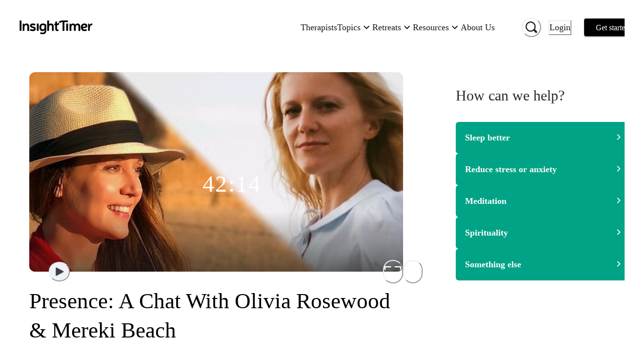

--- FILE ---
content_type: text/html; charset=utf-8
request_url: https://insighttimer.com/oliviarosewood/guided-meditations/presence-a-chat-with-olivia-rosewood-and-mereki-beach
body_size: 110138
content:
<!DOCTYPE html><html lang="en" class="gelica_f48c9c98-module__b6A-5G__variable proximanova_b1ae49f3-module__uxC6_a__variable"><head><meta charSet="utf-8"/><meta name="viewport" content="width=device-width, initial-scale=1"/><link rel="preload" as="image" imageSrcSet="https://libraryitems.insighttimer.com/y1p1x4x4w5q6d0r0r3t4p4a0n8q1v8w6g9n3p6c6/pictures/tiny_rectangle_medium.jpeg 640w, https://libraryitems.insighttimer.com/y1p1x4x4w5q6d0r0r3t4p4a0n8q1v8w6g9n3p6c6/pictures/tiny_rectangle_large.jpeg 1280w" imageSizes="(max-width: 26.5625em) 75vw, (min-width: 62em) 1200px, (min-width: 48em) 900px, 90vw" fetchPriority="high"/><link rel="preload" as="image" href="https://users.insighttimer.com/y2P0y9e5W3Z4q4f3D3u9g6u6F6F8n8Z2p3y2p8d1B5L1D3w0A1F8T0w3x0G0M5T8K4B9x3u1g4k5c6w3U8b7Y9m6N8a8p9j4f4c8/pictures/square_small.jpeg"/><link rel="stylesheet" href="https://web-funnel--insight-timer-a1ac7.us-central1.hosted.app/_next/static/chunks/34bad72b2f53beee.css" data-precedence="next"/><link rel="stylesheet" href="https://web-funnel--insight-timer-a1ac7.us-central1.hosted.app/_next/static/chunks/12d19b483332c48b.css" data-precedence="next"/><link rel="preload" as="script" fetchPriority="low" href="https://web-funnel--insight-timer-a1ac7.us-central1.hosted.app/_next/static/chunks/150d5adc8358cb50.js"/><script src="https://web-funnel--insight-timer-a1ac7.us-central1.hosted.app/_next/static/chunks/34969d549a86ae2b.js" async=""></script><script src="https://web-funnel--insight-timer-a1ac7.us-central1.hosted.app/_next/static/chunks/5e471f8713a49eba.js" async=""></script><script src="https://web-funnel--insight-timer-a1ac7.us-central1.hosted.app/_next/static/chunks/bc1b64bf1efaea83.js" async=""></script><script src="https://web-funnel--insight-timer-a1ac7.us-central1.hosted.app/_next/static/chunks/turbopack-0ebba9f89f60f5c7.js" async=""></script><script src="https://web-funnel--insight-timer-a1ac7.us-central1.hosted.app/_next/static/chunks/dbc0310e353fa63b.js" async=""></script><script src="https://web-funnel--insight-timer-a1ac7.us-central1.hosted.app/_next/static/chunks/18b605a2b9d7b5ef.js" async=""></script><script src="https://web-funnel--insight-timer-a1ac7.us-central1.hosted.app/_next/static/chunks/56c61862918aaba6.js" async=""></script><script src="https://web-funnel--insight-timer-a1ac7.us-central1.hosted.app/_next/static/chunks/4697c9fc0213743f.js" async=""></script><script src="https://web-funnel--insight-timer-a1ac7.us-central1.hosted.app/_next/static/chunks/cc05945d86b5a3e0.js" async=""></script><script src="https://web-funnel--insight-timer-a1ac7.us-central1.hosted.app/_next/static/chunks/f1e4224ab59f8a05.js" async=""></script><script src="https://web-funnel--insight-timer-a1ac7.us-central1.hosted.app/_next/static/chunks/4177bf11c5ac55bd.js" async=""></script><script src="https://web-funnel--insight-timer-a1ac7.us-central1.hosted.app/_next/static/chunks/2a188d21551eac3e.js" async=""></script><script src="https://web-funnel--insight-timer-a1ac7.us-central1.hosted.app/_next/static/chunks/59003df4510681f0.js" async=""></script><script src="https://web-funnel--insight-timer-a1ac7.us-central1.hosted.app/_next/static/chunks/a8b363c5c5c5bf7f.js" async=""></script><script src="https://web-funnel--insight-timer-a1ac7.us-central1.hosted.app/_next/static/chunks/ac0e6a14f7772e79.js" async=""></script><script src="https://web-funnel--insight-timer-a1ac7.us-central1.hosted.app/_next/static/chunks/9b088ec59decb5a8.js" async=""></script><script src="https://web-funnel--insight-timer-a1ac7.us-central1.hosted.app/_next/static/chunks/d015067974016a29.js" async=""></script><script src="https://web-funnel--insight-timer-a1ac7.us-central1.hosted.app/_next/static/chunks/34b59cdeb721973a.js" async=""></script><script src="https://web-funnel--insight-timer-a1ac7.us-central1.hosted.app/_next/static/chunks/0d7406cf369fbdc5.js" async=""></script><script src="https://web-funnel--insight-timer-a1ac7.us-central1.hosted.app/_next/static/chunks/249d2ae39014882f.js" async=""></script><script src="https://web-funnel--insight-timer-a1ac7.us-central1.hosted.app/_next/static/chunks/ab05686835aac173.js" async=""></script><script src="https://web-funnel--insight-timer-a1ac7.us-central1.hosted.app/_next/static/chunks/55d74aaa24a9b8bc.js" async=""></script><script src="https://web-funnel--insight-timer-a1ac7.us-central1.hosted.app/_next/static/chunks/698daf5c9eacb06a.js" async=""></script><script src="https://web-funnel--insight-timer-a1ac7.us-central1.hosted.app/_next/static/chunks/a58af8135a218173.js" async=""></script><script src="https://web-funnel--insight-timer-a1ac7.us-central1.hosted.app/_next/static/chunks/18fcfdfbe3b00a38.js" async=""></script><script src="https://web-funnel--insight-timer-a1ac7.us-central1.hosted.app/_next/static/chunks/72766e247ed2dd0b.js" async=""></script><script src="https://web-funnel--insight-timer-a1ac7.us-central1.hosted.app/_next/static/chunks/88261242072bf34a.js" async=""></script><script src="https://web-funnel--insight-timer-a1ac7.us-central1.hosted.app/_next/static/chunks/ecb2c251b85064e4.js" async=""></script><script src="https://web-funnel--insight-timer-a1ac7.us-central1.hosted.app/_next/static/chunks/350783d4d9011f77.js" async=""></script><script src="https://web-funnel--insight-timer-a1ac7.us-central1.hosted.app/_next/static/chunks/79c7b471c386c903.js" async=""></script><script src="https://web-funnel--insight-timer-a1ac7.us-central1.hosted.app/_next/static/chunks/23347556de6d442a.js" async=""></script><script src="https://web-funnel--insight-timer-a1ac7.us-central1.hosted.app/_next/static/chunks/845838e19e41ceee.js" async=""></script><script src="https://web-funnel--insight-timer-a1ac7.us-central1.hosted.app/_next/static/chunks/4d97b20d79e80557.js" async=""></script><script src="https://web-funnel--insight-timer-a1ac7.us-central1.hosted.app/_next/static/chunks/b3ddd3ef52ce2473.js" async=""></script><script src="https://web-funnel--insight-timer-a1ac7.us-central1.hosted.app/_next/static/chunks/bbfb802bfe84cfd5.js" async=""></script><script src="https://web-funnel--insight-timer-a1ac7.us-central1.hosted.app/_next/static/chunks/ffe65b31fc4e3fcd.js" async=""></script><script src="https://web-funnel--insight-timer-a1ac7.us-central1.hosted.app/_next/static/chunks/746a57afdec279ec.js" async=""></script><link rel="preload" href="https://web-funnel--insight-timer-a1ac7.us-central1.hosted.app/_next/static/chunks/e9da28d2a0dcb067.js" as="script" fetchPriority="low"/><link rel="preload" href="https://web-funnel--insight-timer-a1ac7.us-central1.hosted.app/_next/static/chunks/70c4828c565a7cad.js" as="script" fetchPriority="low"/><link rel="preload" href="https://web-funnel--insight-timer-a1ac7.us-central1.hosted.app/_next/static/chunks/2be3a138c807dea9.js" as="script" fetchPriority="low"/><link rel="preload" href="https://web-funnel--insight-timer-a1ac7.us-central1.hosted.app/_next/static/chunks/254688e9aa4690d8.js" as="script" fetchPriority="low"/><link rel="preload" href="https://web-funnel--insight-timer-a1ac7.us-central1.hosted.app/_next/static/chunks/49df8ac1e3fde288.js" as="script" fetchPriority="low"/><link rel="preload" href="https://web-funnel--insight-timer-a1ac7.us-central1.hosted.app/_next/static/chunks/571f76b0b603bbfc.js" as="script" fetchPriority="low"/><link rel="preload" href="https://web-funnel--insight-timer-a1ac7.us-central1.hosted.app/_next/static/chunks/db4f1b90a88e58df.js" as="script" fetchPriority="low"/><link rel="preload" href="https://web-funnel--insight-timer-a1ac7.us-central1.hosted.app/_next/static/chunks/f36f3a5af517d2fa.js" as="script" fetchPriority="low"/><link rel="preload" href="https://web-funnel--insight-timer-a1ac7.us-central1.hosted.app/_next/static/chunks/20fedca228b5eef0.js" as="script" fetchPriority="low"/><link rel="preload" href="https://web-funnel--insight-timer-a1ac7.us-central1.hosted.app/_next/static/chunks/377d5acd08f39e2d.js" as="script" fetchPriority="low"/><link rel="preload" href="https://web-funnel--insight-timer-a1ac7.us-central1.hosted.app/_next/static/chunks/d10d20cb1b40564f.js" as="script" fetchPriority="low"/><link rel="preload" href="https://web-funnel--insight-timer-a1ac7.us-central1.hosted.app/_next/static/chunks/a94208384fcd12cc.js" as="script" fetchPriority="low"/><link rel="preload" href="https://web-funnel--insight-timer-a1ac7.us-central1.hosted.app/_next/static/chunks/36a8bb59d009ed53.js" as="script" fetchPriority="low"/><link rel="preload" href="https://web-funnel--insight-timer-a1ac7.us-central1.hosted.app/_next/static/chunks/d541549444e0a40b.js" as="script" fetchPriority="low"/><link rel="preload" href="https://web-funnel--insight-timer-a1ac7.us-central1.hosted.app/_next/static/chunks/7e861d4b4581435b.js" as="script" fetchPriority="low"/><link rel="preload" href="https://web-funnel--insight-timer-a1ac7.us-central1.hosted.app/_next/static/chunks/edc2dfc69bad8ecb.js" as="script" fetchPriority="low"/><link rel="preload" href="https://web-funnel--insight-timer-a1ac7.us-central1.hosted.app/_next/static/chunks/56e690833cffedfc.js" as="script" fetchPriority="low"/><link rel="preload" href="https://web-funnel--insight-timer-a1ac7.us-central1.hosted.app/_next/static/chunks/ad36dd94ed5e7dba.js" as="script" fetchPriority="low"/><link rel="preload" href="https://web-funnel--insight-timer-a1ac7.us-central1.hosted.app/_next/static/chunks/a5d4b60ca5bf94ea.js" as="script" fetchPriority="low"/><link rel="preload" href="https://web-funnel--insight-timer-a1ac7.us-central1.hosted.app/_next/static/chunks/dc66aae1184a5d13.js" as="script" fetchPriority="low"/><link rel="preload" href="https://web-funnel--insight-timer-a1ac7.us-central1.hosted.app/_next/static/chunks/8a358fe840fc3c5c.js" as="script" fetchPriority="low"/><link rel="preload" href="https://web-funnel--insight-timer-a1ac7.us-central1.hosted.app/_next/static/chunks/bd6283ce1cdf1296.js" as="script" fetchPriority="low"/><link rel="preload" href="https://web-funnel--insight-timer-a1ac7.us-central1.hosted.app/_next/static/chunks/03273f9cbb5281d9.js" as="script" fetchPriority="low"/><link rel="preload" href="https://web-funnel--insight-timer-a1ac7.us-central1.hosted.app/_next/static/chunks/c350e1d078aa2343.js" as="script" fetchPriority="low"/><link rel="preload" href="https://web-funnel--insight-timer-a1ac7.us-central1.hosted.app/_next/static/chunks/c0df1ca2efd302c7.js" as="script" fetchPriority="low"/><link rel="preload" href="https://web-funnel--insight-timer-a1ac7.us-central1.hosted.app/_next/static/chunks/479006fcb24f2f2f.js" as="script" fetchPriority="low"/><link rel="preload" href="https://web-funnel--insight-timer-a1ac7.us-central1.hosted.app/_next/static/chunks/ffae25968baf5e6c.js" as="script" fetchPriority="low"/><link rel="preload" href="https://web-funnel--insight-timer-a1ac7.us-central1.hosted.app/_next/static/chunks/321b905448a83b97.js" as="script" fetchPriority="low"/><link rel="preload" href="https://web-funnel--insight-timer-a1ac7.us-central1.hosted.app/_next/static/chunks/573d017f93c9608c.js" as="script" fetchPriority="low"/><link rel="preload" href="https://web-funnel--insight-timer-a1ac7.us-central1.hosted.app/_next/static/chunks/2aa2173d7e965c68.js" as="script" fetchPriority="low"/><link rel="preload" href="https://web-funnel--insight-timer-a1ac7.us-central1.hosted.app/_next/static/chunks/93e9edcba35b5736.js" as="script" fetchPriority="low"/><link rel="preload" href="https://web-funnel--insight-timer-a1ac7.us-central1.hosted.app/_next/static/chunks/f7912bfca154d608.js" as="script" fetchPriority="low"/><link rel="preload" href="https://web-funnel--insight-timer-a1ac7.us-central1.hosted.app/_next/static/chunks/4df74eeb787f26cd.js" as="script" fetchPriority="low"/><meta name="next-size-adjust" content=""/><title>Presence: A Chat With Olivia Rosewood &amp; Mereki Beach | Olivia Rosewood</title><meta name="description" content="Olivia Rosewood and Mereki Beach discuss Presence:  in relation to Mereki&#x27;s new song &#x27;Presence&#x27;, also in the context of Olivia&#x27;s travels with Eckhart Tolle.  How does daily practice influence inspiration?  What is Presence, and what does it mean in our shared world?  How can Presence be part of daily life?  How do we forget Presence so easily?  How can we keep it alive in every moment?"/><meta name="author" content="Insight Network, Inc."/><meta name="fb:app_id" content="157891377582896"/><meta name="branch:deeplink:$deeplink" content="insight://libraries/y1p1x4x4w5q6d0r0r3t4p4a0n8q1v8w6g9n3p6c6"/><meta name="branch:deeplink:$deeplink_v2" content="insight://libraries/y1p1x4x4w5q6d0r0r3t4p4a0n8q1v8w6g9n3p6c6"/><meta name="copyright" content="Insight Network, Inc. Copyright (c) 2026"/><link rel="canonical" href="https://insighttimer.com/oliviarosewood/guided-meditations/presence-a-chat-with-olivia-rosewood-and-mereki-beach"/><link rel="alternate" type="application/json+oembed" href="https://widgets.insighttimer.com/services/oembed?url=https://insighttimer.com/oliviarosewood/guided-meditations/presence-a-chat-with-olivia-rosewood-and-mereki-beach"/><meta property="og:title" content="Presence: A Chat With Olivia Rosewood &amp; Mereki Beach | Insight Timer"/><meta property="og:description" content="Olivia Rosewood and Mereki Beach discuss Presence:  in relation to Mereki&#x27;s new song &#x27;Presence&#x27;, also in the context of Olivia&#x27;s travels with Eckhart Tolle.  How does daily practice influence inspiration?  What is Presence, and what does it mean in our shared world?  How can Presence be part of daily life?  How do we forget Presence so easily?  How can we keep it alive in every moment?"/><meta property="og:url" content="https://insighttimer.com/oliviarosewood/guided-meditations/presence-a-chat-with-olivia-rosewood-and-mereki-beach"/><meta property="og:image" content="https://libraryitems.insighttimer.com/y1p1x4x4w5q6d0r0r3t4p4a0n8q1v8w6g9n3p6c6/pictures/tiny_square_medium.jpeg"/><meta property="og:image:width" content="200"/><meta property="og:image:height" content="200"/><meta property="og:type" content="website"/><meta name="twitter:card" content="app"/><meta name="twitter:title" content="Presence: A Chat With Olivia Rosewood &amp; Mereki Beach | Insight Timer"/><meta name="twitter:description" content="Olivia Rosewood and Mereki Beach discuss Presence:  in relation to Mereki&#x27;s new song &#x27;Presence&#x27;, also in the context of Olivia&#x27;s travels with Eckhart Tolle.  How does daily practice influence inspiration?  What is Presence, and what does it mean in our shared world?  How can Presence be part of daily life?  How do we forget Presence so easily?  How can we keep it alive in every moment?"/><meta name="twitter:image" content="https://libraryitems.insighttimer.com/y1p1x4x4w5q6d0r0r3t4p4a0n8q1v8w6g9n3p6c6/pictures/tiny_square_medium.jpeg"/><meta name="twitter:app:name:iphone" content="Insight Timer"/><meta name="twitter:app:id:iphone" content="337472899"/><meta name="twitter:app:name:ipad" content="Insight Timer"/><meta name="twitter:app:id:ipad" content="365641524"/><meta name="twitter:app:name:googleplay" content="Insight Timer"/><meta name="twitter:app:id:googleplay" content="com.spotlightsix.zentimerlite2"/><script src="https://web-funnel--insight-timer-a1ac7.us-central1.hosted.app/_next/static/chunks/a6dad97d9634a72d.js" noModule=""></script></head><body><div hidden=""><!--$--><!--/$--></div><style data-emotion="css-global 183qlcq">:host,:root,[data-theme]{--chakra-ring-inset:var(--chakra-empty,/*!*/ /*!*/);--chakra-ring-offset-width:0px;--chakra-ring-offset-color:#fff;--chakra-ring-color:rgba(66, 153, 225, 0.6);--chakra-ring-offset-shadow:0 0 #0000;--chakra-ring-shadow:0 0 #0000;--chakra-space-x-reverse:0;--chakra-space-y-reverse:0;--chakra-colors-transparent:transparent;--chakra-colors-current:currentColor;--chakra-colors-black-500:#1a202c;--chakra-colors-white:#FFFFFF;--chakra-colors-whiteAlpha-50:rgba(255, 255, 255, 0.04);--chakra-colors-whiteAlpha-100:rgba(255, 255, 255, 0.06);--chakra-colors-whiteAlpha-200:rgba(255, 255, 255, 0.08);--chakra-colors-whiteAlpha-300:rgba(255, 255, 255, 0.16);--chakra-colors-whiteAlpha-400:rgba(255, 255, 255, 0.24);--chakra-colors-whiteAlpha-500:rgba(255, 255, 255, 0.36);--chakra-colors-whiteAlpha-600:rgba(255, 255, 255, 0.48);--chakra-colors-whiteAlpha-700:rgba(255, 255, 255, 0.64);--chakra-colors-whiteAlpha-800:rgba(255, 255, 255, 0.80);--chakra-colors-whiteAlpha-900:rgba(255, 255, 255, 0.92);--chakra-colors-blackAlpha-50:rgba(0, 0, 0, 0.04);--chakra-colors-blackAlpha-100:rgba(0, 0, 0, 0.06);--chakra-colors-blackAlpha-200:rgba(0, 0, 0, 0.08);--chakra-colors-blackAlpha-300:rgba(0, 0, 0, 0.16);--chakra-colors-blackAlpha-400:rgba(0, 0, 0, 0.24);--chakra-colors-blackAlpha-500:rgba(0, 0, 0, 0.36);--chakra-colors-blackAlpha-600:#0000007a;--chakra-colors-blackAlpha-700:rgba(0, 0, 0, 0.64);--chakra-colors-blackAlpha-800:rgba(0, 0, 0, 0.80);--chakra-colors-blackAlpha-900:rgba(0, 0, 0, 0.92);--chakra-colors-gray-50:#F7FAFC;--chakra-colors-gray-100:#EDF2F7;--chakra-colors-gray-200:#E2E8F0;--chakra-colors-gray-300:#CBD5E0;--chakra-colors-gray-400:#A0AEC0;--chakra-colors-gray-500:#718096;--chakra-colors-gray-600:#4A5568;--chakra-colors-gray-700:#2D3748;--chakra-colors-gray-800:#1A202C;--chakra-colors-gray-900:#171923;--chakra-colors-red-50:#FFF5F5;--chakra-colors-red-100:#FED7D7;--chakra-colors-red-200:#FEB2B2;--chakra-colors-red-300:#FC8181;--chakra-colors-red-400:#F56565;--chakra-colors-red-500:#E53E3E;--chakra-colors-red-600:#C53030;--chakra-colors-red-700:#9B2C2C;--chakra-colors-red-800:#822727;--chakra-colors-red-900:#63171B;--chakra-colors-orange-50:#FFFAF0;--chakra-colors-orange-100:#FEEBC8;--chakra-colors-orange-200:#FBD38D;--chakra-colors-orange-300:#F6AD55;--chakra-colors-orange-400:#ED8936;--chakra-colors-orange-500:#DD6B20;--chakra-colors-orange-600:#C05621;--chakra-colors-orange-700:#9C4221;--chakra-colors-orange-800:#7B341E;--chakra-colors-orange-900:#652B19;--chakra-colors-yellow-50:#FFFFF0;--chakra-colors-yellow-100:#FEFCBF;--chakra-colors-yellow-200:#FAF089;--chakra-colors-yellow-300:#F5B840;--chakra-colors-yellow-400:#E1B033;--chakra-colors-yellow-500:#E1B033;--chakra-colors-yellow-600:#B7791F;--chakra-colors-yellow-700:#975A16;--chakra-colors-yellow-800:#744210;--chakra-colors-yellow-900:#5F370E;--chakra-colors-green-50:#F0FFF4;--chakra-colors-green-100:#C6F6D5;--chakra-colors-green-200:#9AE6B4;--chakra-colors-green-300:#68D391;--chakra-colors-green-400:#6FB36D;--chakra-colors-green-500:#62A15F;--chakra-colors-green-600:#2F855A;--chakra-colors-green-700:#276749;--chakra-colors-green-800:#22543D;--chakra-colors-green-900:#026A6D;--chakra-colors-teal-50:#E6FFFA;--chakra-colors-teal-100:#E6F3F3;--chakra-colors-teal-150:#E9F7F9;--chakra-colors-teal-200:#00A1B7;--chakra-colors-teal-300:#00879A;--chakra-colors-teal-400:#007787;--chakra-colors-teal-500:#01A386;--chakra-colors-teal-600:#2F7A7C;--chakra-colors-teal-700:#256163;--chakra-colors-teal-800:#00343C;--chakra-colors-teal-900:#001B1F;--chakra-colors-blue-50:#ebf8ff;--chakra-colors-blue-100:#bee3f8;--chakra-colors-blue-200:#90cdf4;--chakra-colors-blue-300:#63b3ed;--chakra-colors-blue-400:#599ACF;--chakra-colors-blue-500:#3182ce;--chakra-colors-blue-600:#2b6cb0;--chakra-colors-blue-700:#2c5282;--chakra-colors-blue-800:#2a4365;--chakra-colors-blue-900:#1A365D;--chakra-colors-cyan-50:#EDFDFD;--chakra-colors-cyan-100:#C4F1F9;--chakra-colors-cyan-200:#9DECF9;--chakra-colors-cyan-300:#76E4F7;--chakra-colors-cyan-400:#0BC5EA;--chakra-colors-cyan-500:#00B5D8;--chakra-colors-cyan-600:#00A3C4;--chakra-colors-cyan-700:#0987A0;--chakra-colors-cyan-800:#086F83;--chakra-colors-cyan-900:#065666;--chakra-colors-purple-50:#FAF5FF;--chakra-colors-purple-100:#E9D8FD;--chakra-colors-purple-200:#D6BCFA;--chakra-colors-purple-300:#B794F4;--chakra-colors-purple-400:#6F5FB4;--chakra-colors-purple-500:#594C94;--chakra-colors-purple-600:#6B46C1;--chakra-colors-purple-700:#553C9A;--chakra-colors-purple-800:#44337A;--chakra-colors-purple-900:#322659;--chakra-colors-pink-50:#FFF5F7;--chakra-colors-pink-100:#FED7E2;--chakra-colors-pink-200:#FBB6CE;--chakra-colors-pink-300:#F687B3;--chakra-colors-pink-400:#BD3E6F;--chakra-colors-pink-500:#D53F8C;--chakra-colors-pink-600:#B83280;--chakra-colors-pink-700:#97266D;--chakra-colors-pink-800:#702459;--chakra-colors-pink-900:#521B41;--chakra-colors-maroon:#A2084D;--chakra-colors-neutral-0:#FFFFFF;--chakra-colors-neutral-50:#F7F9F9;--chakra-colors-neutral-100:#EFF3F3;--chakra-colors-neutral-150:#F1F4F4;--chakra-colors-neutral-200:#E6E8E8;--chakra-colors-neutral-300:#D5D8D8;--chakra-colors-neutral-333:#333333;--chakra-colors-neutral-350:#7D7C7B;--chakra-colors-neutral-400:#AFB4B4;--chakra-colors-neutral-450:#C7C6C5;--chakra-colors-neutral-500:#899090;--chakra-colors-neutral-600:#636D6D;--chakra-colors-neutral-700:#272B2B;--chakra-colors-neutral-750:#191919;--chakra-colors-neutral-800:#1E2121;--chakra-colors-neutral-900:#151717;--chakra-colors-secondary-alert:#DF5C64;--chakra-colors-secondary-music:#6FB36D;--chakra-colors-secondary-live:#BD3E6F;--chakra-colors-secondary-sleep:#594C94;--chakra-colors-secondary-playlists:#599ACF;--chakra-colors-secondary-courses:#D9A853;--chakra-colors-secondary-workshop:#599ACF;--chakra-colors-workplaceBlue-25:#CFDBF2;--chakra-colors-workplaceBlue-100:#F5F8FC;--chakra-colors-workplaceBlue-400:#406FCB;--chakra-colors-workplaceBlue-500:#345BA6;--chakra-colors-text-darkest:#222222;--chakra-colors-text-darkGray:#181818;--chakra-colors-text-medium:#5a5a5a;--chakra-colors-text-medDarkGray:#222222;--chakra-colors-text-lightGray:#727272;--chakra-colors-darkGreen-900:#0D2225;--chakra-colors-cream-200:#F8F4EF;--chakra-colors-cream-250:#F9F8F6;--chakra-colors-cream-300:#F3EDE6;--chakra-colors-cream-400:#DAD2CE;--chakra-colors-sky-100:#7feef1;--chakra-colors-sky-400:#1C95E0;--chakra-colors-lemonYellow-200:#D9D9CC;--chakra-colors-modal-light-300:#F5F5F5;--chakra-colors-modal-light-500:#ECECEC;--chakra-colors-error:#EC4641;--chakra-borders-none:0;--chakra-borders-1px:1px solid;--chakra-borders-2px:2px solid;--chakra-borders-4px:4px solid;--chakra-borders-8px:8px solid;--chakra-fonts-heading:ProximaNova,Helvetica Neue,Helvetica,Segoe UI,Arial,system-ui,-apple-system,sans-serif;--chakra-fonts-body:ProximaNova,Helvetica Neue,Helvetica,Segoe UI,Arial,system-ui,-apple-system,sans-serif;--chakra-fonts-mono:SFMono-Regular,Menlo,Monaco,Consolas,"Liberation Mono","Courier New",monospace;--chakra-fontSizes-3xs:0.45rem;--chakra-fontSizes-2xs:0.625rem;--chakra-fontSizes-xs:0.75rem;--chakra-fontSizes-sm:0.875rem;--chakra-fontSizes-md:1rem;--chakra-fontSizes-lg:1.125rem;--chakra-fontSizes-xl:1.25rem;--chakra-fontSizes-2xl:1.5rem;--chakra-fontSizes-3xl:1.875rem;--chakra-fontSizes-4xl:2.25rem;--chakra-fontSizes-5xl:3rem;--chakra-fontSizes-6xl:3.75rem;--chakra-fontSizes-7xl:4.5rem;--chakra-fontSizes-8xl:6rem;--chakra-fontSizes-9xl:8rem;--chakra-fontWeights-hairline:100;--chakra-fontWeights-thin:200;--chakra-fontWeights-light:300;--chakra-fontWeights-normal:400;--chakra-fontWeights-medium:500;--chakra-fontWeights-semibold:600;--chakra-fontWeights-bold:700;--chakra-fontWeights-extrabold:800;--chakra-fontWeights-black:900;--chakra-letterSpacings-tighter:-0.05em;--chakra-letterSpacings-tight:-0.025em;--chakra-letterSpacings-normal:0;--chakra-letterSpacings-wide:0.025em;--chakra-letterSpacings-wider:0.05em;--chakra-letterSpacings-widest:0.1em;--chakra-lineHeights-3:.75rem;--chakra-lineHeights-4:1rem;--chakra-lineHeights-5:1.25rem;--chakra-lineHeights-6:1.5rem;--chakra-lineHeights-7:1.75rem;--chakra-lineHeights-8:2rem;--chakra-lineHeights-9:2.25rem;--chakra-lineHeights-10:2.5rem;--chakra-lineHeights-normal:normal;--chakra-lineHeights-none:1;--chakra-lineHeights-shorter:1.25;--chakra-lineHeights-short:1.375;--chakra-lineHeights-base:1.5;--chakra-lineHeights-tall:1.625;--chakra-lineHeights-taller:2;--chakra-radii-none:0;--chakra-radii-sm:0.125rem;--chakra-radii-base:0.25rem;--chakra-radii-md:0.375rem;--chakra-radii-lg:0.5rem;--chakra-radii-xl:0.75rem;--chakra-radii-2xl:1rem;--chakra-radii-3xl:1.5rem;--chakra-radii-full:9999px;--chakra-space-1:0.25rem;--chakra-space-2:0.5rem;--chakra-space-3:0.75rem;--chakra-space-4:1rem;--chakra-space-5:1.25rem;--chakra-space-6:1.5rem;--chakra-space-7:1.75rem;--chakra-space-8:2rem;--chakra-space-9:2.25rem;--chakra-space-10:2.5rem;--chakra-space-12:3rem;--chakra-space-14:3.5rem;--chakra-space-16:4rem;--chakra-space-20:5rem;--chakra-space-24:6rem;--chakra-space-28:7rem;--chakra-space-32:8rem;--chakra-space-36:9rem;--chakra-space-40:10rem;--chakra-space-44:11rem;--chakra-space-48:12rem;--chakra-space-52:13rem;--chakra-space-56:14rem;--chakra-space-60:15rem;--chakra-space-64:16rem;--chakra-space-72:18rem;--chakra-space-80:20rem;--chakra-space-96:24rem;--chakra-space-px:1px;--chakra-space-0-5:0.125rem;--chakra-space-1-5:0.375rem;--chakra-space-2-5:0.625rem;--chakra-space-3-5:0.875rem;--chakra-shadows-xs:0 0 0 1px rgba(0, 0, 0, 0.05);--chakra-shadows-sm:0 1px 2px 0 rgba(0, 0, 0, 0.05);--chakra-shadows-base:0 1px 3px 0 rgba(0, 0, 0, 0.1),0 1px 2px 0 rgba(0, 0, 0, 0.06);--chakra-shadows-md:0 4px 6px -1px rgba(0, 0, 0, 0.1),0 2px 4px -1px rgba(0, 0, 0, 0.06);--chakra-shadows-lg:0 10px 15px -3px rgba(0, 0, 0, 0.1),0 4px 6px -2px rgba(0, 0, 0, 0.05);--chakra-shadows-xl:0 20px 25px -5px rgba(0, 0, 0, 0.1),0 10px 10px -5px rgba(0, 0, 0, 0.04);--chakra-shadows-2xl:0 25px 50px -12px rgba(0, 0, 0, 0.25);--chakra-shadows-outline:0 0 0 3px rgba(66, 153, 225, 0.6);--chakra-shadows-inner:inset 0 2px 4px 0 rgba(0,0,0,0.06);--chakra-shadows-none:none;--chakra-shadows-dark-lg:rgba(0, 0, 0, 0.1) 0px 0px 0px 1px,rgba(0, 0, 0, 0.2) 0px 5px 10px,rgba(0, 0, 0, 0.4) 0px 15px 40px;--chakra-sizes-1:0.25rem;--chakra-sizes-2:0.5rem;--chakra-sizes-3:0.75rem;--chakra-sizes-4:1rem;--chakra-sizes-5:1.25rem;--chakra-sizes-6:1.5rem;--chakra-sizes-7:1.75rem;--chakra-sizes-8:2rem;--chakra-sizes-9:2.25rem;--chakra-sizes-10:2.5rem;--chakra-sizes-12:3rem;--chakra-sizes-14:3.5rem;--chakra-sizes-16:4rem;--chakra-sizes-20:5rem;--chakra-sizes-24:6rem;--chakra-sizes-28:7rem;--chakra-sizes-32:8rem;--chakra-sizes-36:9rem;--chakra-sizes-40:10rem;--chakra-sizes-44:11rem;--chakra-sizes-48:12rem;--chakra-sizes-52:13rem;--chakra-sizes-56:14rem;--chakra-sizes-60:15rem;--chakra-sizes-64:16rem;--chakra-sizes-72:18rem;--chakra-sizes-80:20rem;--chakra-sizes-96:24rem;--chakra-sizes-px:1px;--chakra-sizes-0-5:0.125rem;--chakra-sizes-1-5:0.375rem;--chakra-sizes-2-5:0.625rem;--chakra-sizes-3-5:0.875rem;--chakra-sizes-max:max-content;--chakra-sizes-min:min-content;--chakra-sizes-full:100%;--chakra-sizes-3xs:14rem;--chakra-sizes-2xs:16rem;--chakra-sizes-xs:20rem;--chakra-sizes-sm:24rem;--chakra-sizes-md:28rem;--chakra-sizes-lg:32rem;--chakra-sizes-xl:36rem;--chakra-sizes-2xl:42rem;--chakra-sizes-3xl:48rem;--chakra-sizes-4xl:56rem;--chakra-sizes-5xl:64rem;--chakra-sizes-6xl:72rem;--chakra-sizes-7xl:80rem;--chakra-sizes-8xl:90rem;--chakra-sizes-prose:60ch;--chakra-sizes-container-sm:640px;--chakra-sizes-container-md:768px;--chakra-sizes-container-lg:1024px;--chakra-sizes-container-xl:1280px;--chakra-zIndices-hide:-1;--chakra-zIndices-auto:auto;--chakra-zIndices-base:0;--chakra-zIndices-docked:10;--chakra-zIndices-dropdown:1000;--chakra-zIndices-sticky:1100;--chakra-zIndices-banner:1200;--chakra-zIndices-overlay:1300;--chakra-zIndices-modal:1400;--chakra-zIndices-popover:1500;--chakra-zIndices-skipLink:1600;--chakra-zIndices-toast:1700;--chakra-zIndices-tooltip:1800;--chakra-transition-property-common:background-color,border-color,color,fill,stroke,opacity,box-shadow,transform;--chakra-transition-property-colors:background-color,border-color,color,fill,stroke;--chakra-transition-property-dimensions:width,height;--chakra-transition-property-position:left,right,top,bottom;--chakra-transition-property-background:background-color,background-image,background-position;--chakra-transition-easing-ease-in:cubic-bezier(0.4, 0, 1, 1);--chakra-transition-easing-ease-out:cubic-bezier(0, 0, 0.2, 1);--chakra-transition-easing-ease-in-out:cubic-bezier(0.4, 0, 0.2, 1);--chakra-transition-duration-ultra-fast:50ms;--chakra-transition-duration-faster:100ms;--chakra-transition-duration-fast:150ms;--chakra-transition-duration-normal:200ms;--chakra-transition-duration-slow:300ms;--chakra-transition-duration-slower:400ms;--chakra-transition-duration-ultra-slow:500ms;--chakra-blur-none:0;--chakra-blur-sm:4px;--chakra-blur-base:8px;--chakra-blur-md:12px;--chakra-blur-lg:16px;--chakra-blur-xl:24px;--chakra-blur-2xl:40px;--chakra-blur-3xl:64px;--chakra-breakpoints-base:0em;--chakra-breakpoints-sm:30em;--chakra-breakpoints-md:48em;--chakra-breakpoints-lg:62em;--chakra-breakpoints-xl:80em;--chakra-breakpoints-2xl:96em;}.chakra-ui-light :host:not([data-theme]),.chakra-ui-light :root:not([data-theme]),.chakra-ui-light [data-theme]:not([data-theme]),[data-theme=light] :host:not([data-theme]),[data-theme=light] :root:not([data-theme]),[data-theme=light] [data-theme]:not([data-theme]),:host[data-theme=light],:root[data-theme=light],[data-theme][data-theme=light]{--chakra-colors-chakra-body-text:var(--chakra-colors-gray-800);--chakra-colors-chakra-body-bg:var(--chakra-colors-white);--chakra-colors-chakra-border-color:var(--chakra-colors-gray-200);--chakra-colors-chakra-inverse-text:var(--chakra-colors-white);--chakra-colors-chakra-subtle-bg:var(--chakra-colors-gray-100);--chakra-colors-chakra-subtle-text:var(--chakra-colors-gray-600);--chakra-colors-chakra-placeholder-color:var(--chakra-colors-gray-500);}.chakra-ui-dark :host:not([data-theme]),.chakra-ui-dark :root:not([data-theme]),.chakra-ui-dark [data-theme]:not([data-theme]),[data-theme=dark] :host:not([data-theme]),[data-theme=dark] :root:not([data-theme]),[data-theme=dark] [data-theme]:not([data-theme]),:host[data-theme=dark],:root[data-theme=dark],[data-theme][data-theme=dark]{--chakra-colors-chakra-body-text:var(--chakra-colors-whiteAlpha-900);--chakra-colors-chakra-body-bg:var(--chakra-colors-gray-800);--chakra-colors-chakra-border-color:var(--chakra-colors-whiteAlpha-300);--chakra-colors-chakra-inverse-text:var(--chakra-colors-gray-800);--chakra-colors-chakra-subtle-bg:var(--chakra-colors-gray-700);--chakra-colors-chakra-subtle-text:var(--chakra-colors-gray-400);--chakra-colors-chakra-placeholder-color:var(--chakra-colors-whiteAlpha-400);}</style><style data-emotion="css-global fubdgu">html{line-height:1.5;-webkit-text-size-adjust:100%;font-family:system-ui,sans-serif;-webkit-font-smoothing:antialiased;text-rendering:optimizeLegibility;-moz-osx-font-smoothing:grayscale;touch-action:manipulation;}body{position:relative;min-height:100%;margin:0;font-feature-settings:"kern";}:where(*, *::before, *::after){border-width:0;border-style:solid;box-sizing:border-box;word-wrap:break-word;}main{display:block;}hr{border-top-width:1px;box-sizing:content-box;height:0;overflow:visible;}:where(pre, code, kbd,samp){font-family:SFMono-Regular,Menlo,Monaco,Consolas,monospace;font-size:1em;}a{background-color:transparent;color:inherit;-webkit-text-decoration:inherit;text-decoration:inherit;}abbr[title]{border-bottom:none;-webkit-text-decoration:underline;text-decoration:underline;-webkit-text-decoration:underline dotted;-webkit-text-decoration:underline dotted;text-decoration:underline dotted;}:where(b, strong){font-weight:bold;}small{font-size:80%;}:where(sub,sup){font-size:75%;line-height:0;position:relative;vertical-align:baseline;}sub{bottom:-0.25em;}sup{top:-0.5em;}img{border-style:none;}:where(button, input, optgroup, select, textarea){font-family:inherit;font-size:100%;line-height:1.15;margin:0;}:where(button, input){overflow:visible;}:where(button, select){text-transform:none;}:where(
          button::-moz-focus-inner,
          [type="button"]::-moz-focus-inner,
          [type="reset"]::-moz-focus-inner,
          [type="submit"]::-moz-focus-inner
        ){border-style:none;padding:0;}fieldset{padding:0.35em 0.75em 0.625em;}legend{box-sizing:border-box;color:inherit;display:table;max-width:100%;padding:0;white-space:normal;}progress{vertical-align:baseline;}textarea{overflow:auto;}:where([type="checkbox"], [type="radio"]){box-sizing:border-box;padding:0;}input[type="number"]::-webkit-inner-spin-button,input[type="number"]::-webkit-outer-spin-button{-webkit-appearance:none!important;}input[type="number"]{-moz-appearance:textfield;}input[type="search"]{-webkit-appearance:textfield;outline-offset:-2px;}input[type="search"]::-webkit-search-decoration{-webkit-appearance:none!important;}::-webkit-file-upload-button{-webkit-appearance:button;font:inherit;}details{display:block;}summary{display:-webkit-box;display:-webkit-list-item;display:-ms-list-itembox;display:list-item;}template{display:none;}[hidden]{display:none!important;}:where(
          blockquote,
          dl,
          dd,
          h1,
          h2,
          h3,
          h4,
          h5,
          h6,
          hr,
          figure,
          p,
          pre
        ){margin:0;}button{background:transparent;padding:0;}fieldset{margin:0;padding:0;}:where(ol, ul){margin:0;padding:0;}textarea{resize:vertical;}:where(button, [role="button"]){cursor:pointer;}button::-moz-focus-inner{border:0!important;}table{border-collapse:collapse;}:where(h1, h2, h3, h4, h5, h6){font-size:inherit;font-weight:inherit;}:where(button, input, optgroup, select, textarea){padding:0;line-height:inherit;color:inherit;}:where(img, svg, video, canvas, audio, iframe, embed, object){display:block;}:where(img, video){max-width:100%;height:auto;}[data-js-focus-visible] :focus:not([data-focus-visible-added]):not(
          [data-focus-visible-disabled]
        ){outline:none;box-shadow:none;}select::-ms-expand{display:none;}:root,:host{--chakra-vh:100vh;}@supports (height: -webkit-fill-available){:root,:host{--chakra-vh:-webkit-fill-available;}}@supports (height: -moz-fill-available){:root,:host{--chakra-vh:-moz-fill-available;}}@supports (height: 100dvh){:root,:host{--chakra-vh:100dvh;}}</style><style data-emotion="css-global 1cgn62j">body{font-family:var(--chakra-fonts-body);color:var(--chakra-colors-chakra-body-text);background:var(--chakra-colors-chakra-body-bg);transition-property:background-color;transition-duration:var(--chakra-transition-duration-normal);line-height:var(--chakra-lineHeights-base);}*::-webkit-input-placeholder{color:var(--chakra-colors-chakra-placeholder-color);}*::-moz-placeholder{color:var(--chakra-colors-chakra-placeholder-color);}*:-ms-input-placeholder{color:var(--chakra-colors-chakra-placeholder-color);}*::placeholder{color:var(--chakra-colors-chakra-placeholder-color);}*,*::before,::after{border-color:var(--chakra-colors-chakra-border-color);}</style><div id="root"><!--$--><!--/$--><!--$--><!--/$--><style data-emotion="css 1ps6o96">.css-1ps6o96{position:fixed;z-index:1100;width:100%;top:0px;}</style><header id="site-header" class="css-1ps6o96"><!--$--><!--/$--><div class="css-0"><style data-emotion="css 1l6iugg">.css-1l6iugg{width:100%;position:relative;background:#fff;height:64px;}@media screen and (min-width: 80em){.css-1l6iugg{height:112px;}}</style><div class="header-background css-1l6iugg"><style data-emotion="css 1fft6av">.css-1fft6av{display:block;height:100%;}@media screen and (min-width: 62em){.css-1fft6av{display:none;}}</style><div class="css-1fft6av"><style data-emotion="css 1ngljwr">.css-1ngljwr{height:100%;padding:0 30px;}</style><div class="css-1ngljwr"><style data-emotion="css 1regj17">.css-1regj17{width:var(--chakra-sizes-full);height:var(--chakra-sizes-full);}</style><div class="css-1regj17"><style data-emotion="css 3wwyht">.css-3wwyht{display:-webkit-box;display:-webkit-flex;display:-ms-flexbox;display:flex;-webkit-align-items:center;-webkit-box-align:center;-ms-flex-align:center;align-items:center;-webkit-box-pack:justify;-webkit-justify-content:space-between;justify-content:space-between;position:relative;height:100%;z-index:1400;background:var(--chakra-colors-transparent);}</style><div class="css-3wwyht"><style data-emotion="css 12ydjs6">.css-12ydjs6{transition-property:var(--chakra-transition-property-common);transition-duration:var(--chakra-transition-duration-fast);transition-timing-function:var(--chakra-transition-easing-ease-out);cursor:pointer;-webkit-text-decoration:none;text-decoration:none;outline:2px solid transparent;outline-offset:2px;color:inherit;display:-webkit-box;display:-webkit-flex;display:-ms-flexbox;display:flex;-webkit-align-items:center;-webkit-box-align:center;-ms-flex-align:center;align-items:center;width:110px;-webkit-flex-shrink:0;-ms-flex-negative:0;flex-shrink:0;}.css-12ydjs6:focus-visible,.css-12ydjs6[data-focus-visible]{box-shadow:var(--chakra-shadows-outline);}.css-12ydjs6:hover,.css-12ydjs6[data-hover]{-webkit-text-decoration:none;text-decoration:none;}@media screen and (min-width: 30em){.css-12ydjs6{width:150px;}}</style><a class="chakra-link css-12ydjs6" href="/"><style data-emotion="css o8eea8">.css-o8eea8{width:150px;height:100%;}</style><img alt="Insight Timer logo" src="/image/insighttimer-v2.svg" crossorigin="anonymous" class="chakra-image css-o8eea8"/></a><style data-emotion="css 38lglc">.css-38lglc{display:none;}</style><div class="css-38lglc"><a href="https://insighttimer.com/therapists">Therapists</a><a href="/meditation-topics">Topics</a><a href="/retreats">Retreats</a><a href="https://insighttimer.com/blog">Resources</a><a href="/about">About Us</a></div><style data-emotion="css 1igwmid">.css-1igwmid{display:-webkit-box;display:-webkit-flex;display:-ms-flexbox;display:flex;-webkit-align-items:center;-webkit-box-align:center;-ms-flex-align:center;align-items:center;-webkit-flex-direction:row;-ms-flex-direction:row;flex-direction:row;gap:0.5rem;}</style><div class="chakra-stack css-1igwmid"><style data-emotion="css 158jv7t">.css-158jv7t{display:inline;-webkit-appearance:none;-moz-appearance:none;-ms-appearance:none;appearance:none;-webkit-align-items:center;-webkit-box-align:center;-ms-flex-align:center;align-items:center;-webkit-box-pack:center;-ms-flex-pack:center;-webkit-justify-content:center;justify-content:center;-webkit-user-select:none;-moz-user-select:none;-ms-user-select:none;user-select:none;position:relative;white-space:nowrap;vertical-align:middle;outline:none!important;line-height:inherit;border-radius:8px;font-weight:400;transition-property:var(--chakra-transition-property-common);transition-duration:var(--chakra-transition-duration-normal);-webkit-print-color-scheme:teal;color-scheme:teal;color:inherit;height:auto;min-width:0px;font-size:18px;background:none;margin:0px;padding:0px;-webkit-padding-start:0px;padding-inline-start:0px;-webkit-padding-end:0px;padding-inline-end:0px;padding-top:0px;padding-bottom:0px;width:auto;}.css-158jv7t:focus-visible,.css-158jv7t[data-focus-visible]{box-shadow:var(--chakra-shadows-outline);}.css-158jv7t:disabled,.css-158jv7t[disabled],.css-158jv7t[aria-disabled=true],.css-158jv7t[data-disabled]{opacity:0.4;cursor:not-allowed;box-shadow:var(--chakra-shadows-none);}.css-158jv7t:hover:disabled,.css-158jv7t[data-hover]:disabled,.css-158jv7t:hover[disabled],.css-158jv7t[data-hover][disabled],.css-158jv7t:hover[aria-disabled=true],.css-158jv7t[data-hover][aria-disabled=true],.css-158jv7t:hover[data-disabled],.css-158jv7t[data-hover][data-disabled]{background:initial;}.css-158jv7t:focus,.css-158jv7t[data-focus]{outline:2px solid transparent;outline-offset:2px;}</style><button type="button" class="chakra-button css-158jv7t" aria-label="Open menu"><style data-emotion="css em4q01">.css-em4q01{width:24px;height:24px;display:inline-block;line-height:1em;-webkit-flex-shrink:0;-ms-flex-negative:0;flex-shrink:0;color:black;vertical-align:middle;}</style><svg viewBox="0 0 24 24" focusable="false" class="chakra-icon css-em4q01" aria-hidden="true"><path fill="currentColor" d="M 3 5 A 1.0001 1.0001 0 1 0 3 7 L 21 7 A 1.0001 1.0001 0 1 0 21 5 L 3 5 z M 3 11 A 1.0001 1.0001 0 1 0 3 13 L 21 13 A 1.0001 1.0001 0 1 0 21 11 L 3 11 z M 3 17 A 1.0001 1.0001 0 1 0 3 19 L 21 19 A 1.0001 1.0001 0 1 0 21 17 L 3 17 z"></path></svg></button></div></div><!--$--><!--/$--></div></div></div><style data-emotion="css 1yr365a">.css-1yr365a{display:none;height:100%;}@media screen and (min-width: 62em){.css-1yr365a{display:block;}}</style><div class="css-1yr365a"><div class="chakra-slide" style="position:fixed;top:0;left:0;right:0;max-width:100%;background:white;padding-right:var(--scrollbar-width);max-height:100vh;overflow-y:auto;transform:translateX(0px) translateY(-100%) translateZ(0)"><style data-emotion="css qoerqz">.css-qoerqz{position:relative;background:var(--chakra-colors-white);top:0px;}</style><div class="css-qoerqz"></div></div><style data-emotion="css 1yfbimh">.css-1yfbimh{background:var(--chakra-colors-transparent);height:100%;z-index:1450;position:relative;border-bottom:var(--chakra-borders-none);border-color:#DFDFDF;}</style><div class="css-1yfbimh"><style data-emotion="css 2zsrpy">.css-2zsrpy{width:100%;-webkit-margin-start:auto;margin-inline-start:auto;-webkit-margin-end:auto;margin-inline-end:auto;-webkit-padding-start:30px;padding-inline-start:30px;-webkit-padding-end:30px;padding-inline-end:30px;display:-webkit-box;display:-webkit-flex;display:-ms-flexbox;display:flex;position:relative;-webkit-align-items:center;-webkit-box-align:center;-ms-flex-align:center;align-items:center;height:100%;}@media screen and (min-width: 48em){.css-2zsrpy{-webkit-padding-start:var(--chakra-space-10);padding-inline-start:var(--chakra-space-10);-webkit-padding-end:var(--chakra-space-10);padding-inline-end:var(--chakra-space-10);}}@media screen and (min-width: 80em){.css-2zsrpy{max-width:1290px;-webkit-padding-start:40px;padding-inline-start:40px;-webkit-padding-end:40px;padding-inline-end:40px;}}@media screen and (min-width: 96em){.css-2zsrpy{-webkit-padding-start:0px;padding-inline-start:0px;-webkit-padding-end:0px;padding-inline-end:0px;}}</style><div class="chakra-container css-2zsrpy"><style data-emotion="css 1c0tp62">.css-1c0tp62{-webkit-flex-shrink:0;-ms-flex-negative:0;flex-shrink:0;width:150px;}</style><div class="css-1c0tp62"><a class="chakra-link css-12ydjs6" href="/"><img alt="Insight Timer logo" src="/image/insighttimer-v2.svg" crossorigin="anonymous" class="chakra-image css-o8eea8"/></a></div><style data-emotion="css b6jubi">.css-b6jubi{display:-webkit-box;display:-webkit-flex;display:-ms-flexbox;display:flex;-webkit-align-items:center;-webkit-box-align:center;-ms-flex-align:center;align-items:center;-webkit-box-pack:end;-ms-flex-pack:end;-webkit-justify-content:flex-end;justify-content:flex-end;-webkit-flex-direction:row;-ms-flex-direction:row;flex-direction:row;-webkit-flex:1;-ms-flex:1;flex:1;height:100%;position:relative;}@media screen and (min-width: 62em){.css-b6jubi{gap:var(--chakra-space-6);margin-right:0px;}}@media screen and (min-width: 80em){.css-b6jubi{gap:50px;margin-right:var(--chakra-space-10);}}</style><div class="chakra-stack css-b6jubi"><style data-emotion="css 1tyc5lt">.css-1tyc5lt{position:relative;height:100%;display:-webkit-box;display:-webkit-flex;display:-ms-flexbox;display:flex;-webkit-align-items:center;-webkit-box-align:center;-ms-flex-align:center;align-items:center;}</style><div class="css-1tyc5lt"><style data-emotion="css 1mhnbki">.css-1mhnbki{transition-property:var(--chakra-transition-property-common);transition-duration:var(--chakra-transition-duration-fast);transition-timing-function:var(--chakra-transition-easing-ease-out);cursor:pointer;-webkit-text-decoration:none;text-decoration:none;outline:2px solid transparent;outline-offset:2px;font-family:ProximaNova;color:#181818;width:100%;display:-webkit-box;display:-webkit-flex;display:-ms-flexbox;display:flex;-webkit-align-items:center;-webkit-box-align:center;-ms-flex-align:center;align-items:center;padding-top:10px;padding-bottom:10px;}.css-1mhnbki:hover,.css-1mhnbki[data-hover]{color:#181818;}.css-1mhnbki:focus,.css-1mhnbki[data-focus]{outline:2px solid transparent;outline-offset:2px;}.css-1mhnbki:focus-visible,.css-1mhnbki[data-focus-visible]{outline:auto!important;}</style><a target="_blank" class="chakra-link css-1mhnbki" to="https://insighttimer.com/therapists" href="https://insighttimer.com/therapists"><style data-emotion="css 79elbk">.css-79elbk{position:relative;}</style><span class="css-79elbk"><style data-emotion="css fqllj7">.css-fqllj7{display:-webkit-box;display:-webkit-flex;display:-ms-flexbox;display:flex;-webkit-align-items:center;-webkit-box-align:center;-ms-flex-align:center;align-items:center;-webkit-flex-direction:row;-ms-flex-direction:row;flex-direction:row;gap:var(--chakra-space-1);}</style><div class="chakra-stack css-fqllj7"><style data-emotion="css 1ao63u9">.css-1ao63u9{line-height:23px;font-size:18px;font-weight:500;text-align:center;white-space:nowrap;font-family:ProximaNova;}</style><span class="chakra-text css-1ao63u9">Therapists</span></div></span></a></div><div class="css-1tyc5lt"><a class="chakra-link css-1mhnbki" href="/meditation-topics"><span class="css-79elbk"><div class="chakra-stack css-fqllj7"><span class="chakra-text css-1ao63u9">Topics</span><style data-emotion="css p8h97f">.css-p8h97f{width:var(--chakra-sizes-6);height:var(--chakra-sizes-6);display:inline-block;line-height:1em;-webkit-flex-shrink:0;-ms-flex-negative:0;flex-shrink:0;color:#181818;-webkit-transition:all 0.3s cubic-bezier(.19,1,.22,1);transition:all 0.3s cubic-bezier(.19,1,.22,1);-webkit-transform:rotate(0);-moz-transform:rotate(0);-ms-transform:rotate(0);transform:rotate(0);}</style><style data-emotion="css 12guk74">.css-12guk74{width:1em;height:1em;display:inline-block;line-height:1em;-webkit-flex-shrink:0;-ms-flex-negative:0;flex-shrink:0;color:currentColor;vertical-align:middle;width:var(--chakra-sizes-6);height:var(--chakra-sizes-6);display:inline-block;line-height:1em;-webkit-flex-shrink:0;-ms-flex-negative:0;flex-shrink:0;color:#181818;-webkit-transition:all 0.3s cubic-bezier(.19,1,.22,1);transition:all 0.3s cubic-bezier(.19,1,.22,1);-webkit-transform:rotate(0);-moz-transform:rotate(0);-ms-transform:rotate(0);transform:rotate(0);}</style><svg viewBox="0 0 24 24" focusable="false" class="chakra-icon chakra-icon css-12guk74"><path fill="currentColor" d="M16.59 8.59L12 13.17 7.41 8.59 6 10l6 6 6-6z"></path></svg></div></span></a></div><div class="css-1tyc5lt"><a class="chakra-link css-1mhnbki" href="/retreats"><span class="css-79elbk"><div class="chakra-stack css-fqllj7"><span class="chakra-text css-1ao63u9">Retreats</span><svg viewBox="0 0 24 24" focusable="false" class="chakra-icon chakra-icon css-12guk74"><path fill="currentColor" d="M16.59 8.59L12 13.17 7.41 8.59 6 10l6 6 6-6z"></path></svg></div></span></a></div><div class="css-1tyc5lt"><a target="_blank" class="chakra-link css-1mhnbki" to="" href=""><span class="css-79elbk"><div class="chakra-stack css-fqllj7"><span class="chakra-text css-1ao63u9">Resources</span><svg viewBox="0 0 24 24" focusable="false" class="chakra-icon chakra-icon css-12guk74"><path fill="currentColor" d="M16.59 8.59L12 13.17 7.41 8.59 6 10l6 6 6-6z"></path></svg></div></span></a></div><div class="css-1tyc5lt"><a class="chakra-link css-1mhnbki" href="/about"><span class="css-79elbk"><div class="chakra-stack css-fqllj7"><span class="chakra-text css-1ao63u9">About Us</span></div></span></a></div></div><style data-emotion="css aglpye">.css-aglpye{display:-webkit-box;display:-webkit-flex;display:-ms-flexbox;display:flex;-webkit-align-items:center;-webkit-box-align:center;-ms-flex-align:center;align-items:center;height:100%;-webkit-box-pack:end;-ms-flex-pack:end;-webkit-justify-content:flex-end;justify-content:flex-end;}</style><div class="css-aglpye"><style data-emotion="css 1y3w8c">.css-1y3w8c{-webkit-margin-start:15px;margin-inline-start:15px;-webkit-margin-end:15px;margin-inline-end:15px;z-index:1450;}</style><div class="css-1y3w8c"><style data-emotion="css pjd8m">.css-pjd8m{display:-webkit-inline-box;display:-webkit-inline-flex;display:-ms-inline-flexbox;display:inline-flex;-webkit-appearance:none;-moz-appearance:none;-ms-appearance:none;appearance:none;-webkit-align-items:center;-webkit-box-align:center;-ms-flex-align:center;align-items:center;-webkit-box-pack:center;-ms-flex-pack:center;-webkit-justify-content:center;justify-content:center;-webkit-user-select:none;-moz-user-select:none;-ms-user-select:none;user-select:none;position:relative;white-space:nowrap;vertical-align:middle;outline:none!important;line-height:1.2;border-radius:var(--chakra-radii-full);font-weight:400;transition-property:var(--chakra-transition-property-common);transition-duration:var(--chakra-transition-duration-normal);-webkit-print-color-scheme:teal;color-scheme:teal;height:40px;min-width:var(--chakra-sizes-10);font-size:18px;-webkit-padding-start:0px;padding-inline-start:0px;-webkit-padding-end:0px;padding-inline-end:0px;padding-top:0px;padding-bottom:0px;color:#222;width:40px;padding:0px;}.css-pjd8m:disabled,.css-pjd8m[disabled],.css-pjd8m[aria-disabled=true],.css-pjd8m[data-disabled]{opacity:0.4;cursor:not-allowed;box-shadow:var(--chakra-shadows-none);}.css-pjd8m:hover,.css-pjd8m[data-hover]{background:var(--chakra-colors-gray-100);}.css-pjd8m:hover:disabled,.css-pjd8m[data-hover]:disabled,.css-pjd8m:hover[disabled],.css-pjd8m[data-hover][disabled],.css-pjd8m:hover[aria-disabled=true],.css-pjd8m[data-hover][aria-disabled=true],.css-pjd8m:hover[data-disabled],.css-pjd8m[data-hover][data-disabled]{background:initial;}.css-pjd8m:active,.css-pjd8m[data-active]{background:var(--chakra-colors-gray-200);}.css-pjd8m:focus,.css-pjd8m[data-focus]{outline:2px solid transparent;outline-offset:2px;}.css-pjd8m:focus-visible,.css-pjd8m[data-focus-visible]{outline:auto;}</style><button type="button" class="chakra-button css-pjd8m" aria-label="Open search"><style data-emotion="css aoz5j1">.css-aoz5j1{width:24px;height:24px;display:inline-block;line-height:1em;-webkit-flex-shrink:0;-ms-flex-negative:0;flex-shrink:0;color:currentColor;}.css-aoz5j1 path{stroke:#222;}.css-aoz5j1 ellipse{stroke:#222;}</style><svg xmlns="http://www.w3.org/2000/svg" width="1em" height="1em" fill="none" viewBox="0 0 20 20" focusable="false" class="chakra-icon css-aoz5j1" aria-hidden="true"><ellipse cx="8.701" cy="8.8" stroke="#191919" stroke-width="2" rx="7.701" ry="7.8"></ellipse><path stroke="#191919" stroke-linecap="round" stroke-linejoin="round" stroke-width="3.5" d="m15.021 14.766 3.086 3.126"></path></svg></button></div><style data-emotion="css 1t425e4">.css-1t425e4{width:196px;}</style><div class="css-1t425e4"><style data-emotion="css 70qvj9">.css-70qvj9{display:-webkit-box;display:-webkit-flex;display:-ms-flexbox;display:flex;-webkit-align-items:center;-webkit-box-align:center;-ms-flex-align:center;align-items:center;}</style><div class="css-70qvj9"><style data-emotion="css z8mm4s">.css-z8mm4s{line-height:23px;font-size:18px;font-weight:500;text-align:center;white-space:nowrap;font-family:ProximaNova;margin-right:var(--chakra-space-6);padding-top:2px;padding-bottom:2px;cursor:pointer;color:#181818;}.css-z8mm4s:focus,.css-z8mm4s[data-focus]{outline:2px solid transparent;outline-offset:2px;}.css-z8mm4s:focus-visible,.css-z8mm4s[data-focus-visible]{outline:auto!important;}</style><button class="chakra-text css-z8mm4s">Login</button><style data-emotion="css 1ejruim">.css-1ejruim{display:-webkit-inline-box;display:-webkit-inline-flex;display:-ms-inline-flexbox;display:inline-flex;-webkit-appearance:none;-moz-appearance:none;-ms-appearance:none;appearance:none;-webkit-align-items:center;-webkit-box-align:center;-ms-flex-align:center;align-items:center;-webkit-box-pack:center;-ms-flex-pack:center;-webkit-justify-content:center;justify-content:center;-webkit-user-select:none;-moz-user-select:none;-ms-user-select:none;user-select:none;position:relative;white-space:nowrap;vertical-align:middle;outline:none!important;line-height:1.2;transition-property:var(--chakra-transition-property-common);transition-duration:var(--chakra-transition-duration-normal);-webkit-print-color-scheme:teal;color-scheme:teal;height:var(--chakra-sizes-10);min-width:var(--chakra-sizes-10);padding-top:6px;padding-bottom:6px;background:black;color:var(--chakra-colors-white);font-weight:var(--chakra-fontWeights-medium);font-size:16px;font-family:ProximaNova;-webkit-padding-start:var(--chakra-space-6);padding-inline-start:var(--chakra-space-6);-webkit-padding-end:var(--chakra-space-6);padding-inline-end:var(--chakra-space-6);border-radius:6px;margin-right:0px;}.css-1ejruim:disabled,.css-1ejruim[disabled],.css-1ejruim[aria-disabled=true],.css-1ejruim[data-disabled]{opacity:0.4;cursor:not-allowed;box-shadow:var(--chakra-shadows-none);}.css-1ejruim:focus,.css-1ejruim[data-focus]{outline:2px solid transparent;outline-offset:2px;}.css-1ejruim:focus-visible,.css-1ejruim[data-focus-visible]{outline:2px solid black!important;}.css-1ejruim:hover,.css-1ejruim[data-hover]{background:black;color:var(--chakra-colors-white);}.css-1ejruim:active,.css-1ejruim[data-active]{background:black;color:var(--chakra-colors-white);}</style><button type="button" class="chakra-button css-1ejruim">Get started</button></div></div></div></div></div></div><style data-emotion="css 1hyfx7x">.css-1hyfx7x{display:none;}</style><div class="css-1hyfx7x"><style data-emotion="css 1ljcukv">.css-1ljcukv{display:-webkit-box;display:-webkit-flex;display:-ms-flexbox;display:flex;-webkit-align-items:flex-start;-webkit-box-align:flex-start;-ms-flex-align:flex-start;align-items:flex-start;-webkit-flex-direction:column;-ms-flex-direction:column;flex-direction:column;gap:0.5rem;width:100%;margin-top:0px;}@media screen and (min-width: 62em){.css-1ljcukv{margin-top:var(--chakra-space-20);}}@media screen and (min-width: 80em){.css-1ljcukv{margin-top:112px;}}</style><div class="chakra-stack css-1ljcukv"><style data-emotion="css yfqb8a">.css-yfqb8a{display:-webkit-box;display:-webkit-flex;display:-ms-flexbox;display:flex;-webkit-align-items:stretch;-webkit-box-align:stretch;-ms-flex-align:stretch;align-items:stretch;-webkit-flex-direction:column;-ms-flex-direction:column;flex-direction:column;gap:0.5rem;width:100%;padding-bottom:80px;}@media screen and (min-width: 62em){.css-yfqb8a{-webkit-flex-direction:row;-ms-flex-direction:row;flex-direction:row;}}</style><div class="chakra-stack css-yfqb8a"><style data-emotion="css g4ryyv">.css-g4ryyv{display:-webkit-box;display:-webkit-flex;display:-ms-flexbox;display:flex;-webkit-align-items:flex-start;-webkit-box-align:flex-start;-ms-flex-align:flex-start;align-items:flex-start;-webkit-flex-direction:column;-ms-flex-direction:column;flex-direction:column;gap:0px;-webkit-flex:1;-ms-flex:1;flex:1;}@media screen and (min-width: 62em){.css-g4ryyv{-webkit-flex-direction:row;-ms-flex-direction:row;flex-direction:row;gap:var(--chakra-space-20);}}</style><div class="chakra-stack css-g4ryyv"><style data-emotion="css 8thgeg">.css-8thgeg{display:-webkit-box;display:-webkit-flex;display:-ms-flexbox;display:flex;-webkit-align-items:flex-start;-webkit-box-align:flex-start;-ms-flex-align:flex-start;align-items:flex-start;-webkit-flex-direction:column;-ms-flex-direction:column;flex-direction:column;gap:var(--chakra-space-3);padding-top:var(--chakra-space-6);padding-bottom:var(--chakra-space-6);-webkit-flex:1;-ms-flex:1;flex:1;border-bottom:var(--chakra-borders-1px);border-color:var(--chakra-colors-neutral-200);width:100%;}@media screen and (min-width: 62em){.css-8thgeg{padding-bottom:0px;border-bottom:0;width:unset;}}</style><div class="chakra-stack css-8thgeg"><style data-emotion="css 2jjl6a">.css-2jjl6a{line-height:23px;font-size:18px;font-weight:700;font-family:ProximaNova;}</style><p class="chakra-text css-2jjl6a">Sleep Health</p><style data-emotion="css 1wjggcd">.css-1wjggcd{transition-property:var(--chakra-transition-property-common);transition-duration:var(--chakra-transition-duration-fast);transition-timing-function:var(--chakra-transition-easing-ease-out);cursor:pointer;-webkit-text-decoration:none;text-decoration:none;outline:2px solid transparent;outline-offset:2px;color:inherit;font-size:16px;font-family:ProximaNova;}.css-1wjggcd:focus-visible,.css-1wjggcd[data-focus-visible]{box-shadow:var(--chakra-shadows-outline);}.css-1wjggcd:hover,.css-1wjggcd[data-hover]{-webkit-text-decoration:none;text-decoration:none;}@media screen and (min-width: 62em){.css-1wjggcd{font-size:14px;}}.css-1wjggcd:focus,.css-1wjggcd[data-focus]{outline:2px solid transparent;outline-offset:2px;-webkit-text-decoration:underline;text-decoration:underline;}</style><a class="chakra-link css-1wjggcd" href="/meditation-topics/sleep">Sleep</a><a class="chakra-link css-1wjggcd" href="/meditation-music/browse/sleep">Sleep Music</a><a class="chakra-link css-1wjggcd" href="/meditation-topics/yoga_nidra">Yoga Nidra</a><a class="chakra-link css-1wjggcd" href="/meditation-topics/kids-meditation">For Kids</a><a class="chakra-link css-1wjggcd" href="/meditation-topics/body_scan">Body Scan</a></div><div class="chakra-stack css-8thgeg"><p class="chakra-text css-2jjl6a">Mental Health</p><a class="chakra-link css-1wjggcd" href="/meditation-topics/anxiety">Anxiety</a><a class="chakra-link css-1wjggcd" href="/meditation-topics/stress">Stress</a><a class="chakra-link css-1wjggcd" href="/meditation-topics/relaxation">Relaxation</a><a class="chakra-link css-1wjggcd" href="/meditation-topics/affirmations">Affirmations</a><a class="chakra-link css-1wjggcd" href="/meditation-topics/acceptance">Acceptance</a></div><div class="chakra-stack css-8thgeg"><p class="chakra-text css-2jjl6a">Emotional Health</p><a class="chakra-link css-1wjggcd" href="/meditation-topics/self-love">Self Love</a><a class="chakra-link css-1wjggcd" href="/meditation-topics/breathing_meditation">Breathing Meditation</a><a class="chakra-link css-1wjggcd" href="/meditation-topics/happiness">Happiness</a><a class="chakra-link css-1wjggcd" href="/meditation-topics/mindfulness">Mindfulness</a><a class="chakra-link css-1wjggcd" href="/meditation-topics/forgiveness">Forgiveness</a></div><div class="chakra-stack css-8thgeg"><p class="chakra-text css-2jjl6a">Spiritual Health</p><a class="chakra-link css-1wjggcd" href="/meditation-topics/spirituality">Spirituality</a><a class="chakra-link css-1wjggcd" href="/meditation-topics/guided_visualization">Guided Visualization</a><a class="chakra-link css-1wjggcd" href="/meditation-topics/gratitude">Gratitude</a><a class="chakra-link css-1wjggcd" href="/meditation-topics/compassion">Compassion</a><a class="chakra-link css-1wjggcd" href="/topics/chakras">Chakras</a></div></div><style data-emotion="css pfab5d">.css-pfab5d{display:-webkit-box;display:-webkit-flex;display:-ms-flexbox;display:flex;-webkit-align-items:flex-start;-webkit-box-align:flex-start;-ms-flex-align:flex-start;align-items:flex-start;-webkit-flex-direction:column;-ms-flex-direction:column;flex-direction:column;gap:0px;padding-left:0px;width:100%;border-left:0;border-left-color:var(--chakra-colors-neutral-200);}@media screen and (min-width: 62em){.css-pfab5d{padding-left:var(--chakra-space-8);width:220px;}}</style><div class="chakra-stack css-pfab5d"><div class="chakra-stack css-8thgeg"><p class="chakra-text css-2jjl6a">Popular Search</p><a class="chakra-link css-1wjggcd" href="/search?query=Yoga Nidra">Yoga Nidra</a><a class="chakra-link css-1wjggcd" href="/search?query=sleep">Sleep</a><a class="chakra-link css-1wjggcd" href="/search?query=morning">Morning</a><a class="chakra-link css-1wjggcd" href="/search?query=anxiety">Anxiety</a><a class="chakra-link css-1wjggcd" href="/search?query=gratitude">Gratitude</a><a class="chakra-link css-1wjggcd" href="/search?query=healing">Healing</a></div><div class="chakra-stack css-8thgeg"><p class="chakra-text css-2jjl6a">Orientation</p><a class="chakra-link css-1wjggcd" href="/guided-meditations">All</a><a class="chakra-link css-1wjggcd" href="/guided-meditations?length=0to5">Short</a><a class="chakra-link css-1wjggcd" href="/guided-meditations?length=5to30">Long</a><a class="chakra-link css-1wjggcd" href="/guided-meditations?length=30to">Extended</a><a class="chakra-link css-1wjggcd" href="/guided-meditations?sort=most_played">Popular</a><a class="chakra-link css-1wjggcd" href="/guided-meditations?sort=newest">Newest</a></div></div></div></div><style data-emotion="css 11tmp6p">.css-11tmp6p{display:-webkit-box;display:-webkit-flex;display:-ms-flexbox;display:flex;-webkit-align-items:stretch;-webkit-box-align:stretch;-ms-flex-align:stretch;align-items:stretch;-webkit-flex-direction:column;-ms-flex-direction:column;flex-direction:column;gap:0.5rem;width:100%;padding-bottom:var(--chakra-space-10);margin-top:0px;}@media screen and (min-width: 62em){.css-11tmp6p{margin-top:var(--chakra-space-20);}}@media screen and (min-width: 80em){.css-11tmp6p{margin-top:112px;}}</style><div class="chakra-stack css-11tmp6p"><style data-emotion="css 1tcww7k">.css-1tcww7k{display:-webkit-box;display:-webkit-flex;display:-ms-flexbox;display:flex;-webkit-align-items:stretch;-webkit-box-align:stretch;-ms-flex-align:stretch;align-items:stretch;-webkit-flex-direction:column;-ms-flex-direction:column;flex-direction:column;gap:var(--chakra-space-10);margin-top:var(--chakra-space-5);width:100%;}@media screen and (min-width: 62em){.css-1tcww7k{-webkit-flex-direction:row;-ms-flex-direction:row;flex-direction:row;}}</style><div class="chakra-stack css-1tcww7k"><style data-emotion="css kmbyz5">.css-kmbyz5{display:-webkit-box;display:-webkit-flex;display:-ms-flexbox;display:flex;-webkit-align-items:start;-webkit-box-align:start;-ms-flex-align:start;align-items:start;-webkit-flex-direction:column;-ms-flex-direction:column;flex-direction:column;gap:0.5rem;-webkit-flex-shrink:0;-ms-flex-negative:0;flex-shrink:0;width:100%;}@media screen and (min-width: 62em){.css-kmbyz5{width:100px;}}@media screen and (min-width: 80em){.css-kmbyz5{width:180px;}}</style><div class="chakra-stack css-kmbyz5"><style data-emotion="css 1m5o7bs">.css-1m5o7bs{font-weight:700;line-height:35px;font-size:18px;font-family:ProximaNova;}</style><h2 class="chakra-heading css-1m5o7bs">Retreat categories</h2><style data-emotion="css kvsfzi">.css-kvsfzi{transition-property:var(--chakra-transition-property-common);transition-duration:var(--chakra-transition-duration-fast);transition-timing-function:var(--chakra-transition-easing-ease-out);cursor:pointer;-webkit-text-decoration:none;text-decoration:none;outline:2px solid transparent;outline-offset:2px;color:inherit;font-family:ProximaNova;font-size:16px;}.css-kvsfzi:focus-visible,.css-kvsfzi[data-focus-visible]{box-shadow:var(--chakra-shadows-outline);}.css-kvsfzi:hover,.css-kvsfzi[data-hover]{-webkit-text-decoration:underline;text-decoration:underline;}</style><a target="_blank" class="chakra-link css-kvsfzi" href="/retreats">All Retreats</a><a target="_blank" class="chakra-link css-kvsfzi" href="/retreats/yoga">Yoga Retreats</a><a target="_blank" class="chakra-link css-kvsfzi" href="/retreats/health-and-wellness">Wellness Retreats</a><a target="_blank" class="chakra-link css-kvsfzi" href="/retreats/meditation">Meditation Retreats</a><a target="_blank" class="chakra-link css-kvsfzi" href="/retreats/yoga-teacher-training">Yoga Teacher Training</a><a target="_blank" class="chakra-link css-kvsfzi" href="/retreats/women">Women&#x27;s Retreats</a><a target="_blank" class="chakra-link css-kvsfzi" href="/retreats/yoga/bali">Yoga Retreats in Bali</a><a target="_blank" class="chakra-link css-kvsfzi" href="/retreats/yoga/united-kingdom">Yoga Retreats in United Kingdom</a><a target="_blank" class="chakra-link css-kvsfzi" href="/retreats/yoga/australia">Yoga Retreats in Australia</a><a target="_blank" class="chakra-link css-kvsfzi" href="/retreats/yoga/italy">Yoga Retreats in Italy</a></div><style data-emotion="css 1ah455t">.css-1ah455t{display:-webkit-box;display:-webkit-flex;display:-ms-flexbox;display:flex;-webkit-align-items:start;-webkit-box-align:start;-ms-flex-align:start;align-items:start;-webkit-flex-direction:column;-ms-flex-direction:column;flex-direction:column;gap:0.5rem;width:100%;}</style><div class="chakra-stack css-1ah455t"><style data-emotion="css 4a6x12">.css-4a6x12{transition-property:var(--chakra-transition-property-common);transition-duration:var(--chakra-transition-duration-fast);transition-timing-function:var(--chakra-transition-easing-ease-out);cursor:pointer;-webkit-text-decoration:none;text-decoration:none;outline:2px solid transparent;outline-offset:2px;color:inherit;}.css-4a6x12:focus-visible,.css-4a6x12[data-focus-visible]{box-shadow:var(--chakra-shadows-outline);}.css-4a6x12:hover,.css-4a6x12[data-hover]{-webkit-text-decoration:none;text-decoration:none;}</style><a target="_blank" class="chakra-link css-4a6x12" href="/retreats"><h2 class="chakra-heading css-1m5o7bs">Top Retreats</h2></a><style data-emotion="css 19n8au7">.css-19n8au7{display:grid;grid-gap:var(--chakra-space-6);grid-template-columns:repeat(1, 1fr);width:100%;}@media screen and (min-width: 30em){.css-19n8au7{grid-template-columns:repeat(2, 1fr);}}@media screen and (min-width: 48em){.css-19n8au7{grid-template-columns:repeat(3, 1fr);}}</style><div class="css-19n8au7"><style data-emotion="css 8atqhb">.css-8atqhb{width:100%;}</style><div class="css-8atqhb"><style data-emotion="css 1wnl0u5 animation-14pkoxc">.css-1wnl0u5{--skeleton-start-color:var(--chakra-colors-gray-100);--skeleton-end-color:var(--chakra-colors-gray-400);background:var(--skeleton-start-color);border-color:var(--skeleton-end-color);opacity:0.7;border-radius:var(--chakra-radii-sm);-webkit-animation:0.8s linear infinite alternate animation-14pkoxc;animation:0.8s linear infinite alternate animation-14pkoxc;box-shadow:var(--chakra-shadows-none);-webkit-background-clip:padding-box;background-clip:padding-box;cursor:default;color:var(--chakra-colors-transparent);pointer-events:none;-webkit-user-select:none;-moz-user-select:none;-ms-user-select:none;user-select:none;padding-top:56.25%;}.chakra-ui-dark .css-1wnl0u5:not([data-theme]),[data-theme=dark] .css-1wnl0u5:not([data-theme]),.css-1wnl0u5[data-theme=dark]{--skeleton-start-color:var(--chakra-colors-gray-800);--skeleton-end-color:var(--chakra-colors-gray-600);}.css-1wnl0u5::before,.css-1wnl0u5::after,.css-1wnl0u5 *{visibility:hidden;}@-webkit-keyframes animation-14pkoxc{from{border-color:var(--skeleton-start-color);background:var(--skeleton-start-color);}to{border-color:var(--skeleton-end-color);background:var(--skeleton-end-color);}}@keyframes animation-14pkoxc{from{border-color:var(--skeleton-start-color);background:var(--skeleton-start-color);}to{border-color:var(--skeleton-end-color);background:var(--skeleton-end-color);}}</style><div class="chakra-skeleton css-1wnl0u5"></div><style data-emotion="css 126e3gm">.css-126e3gm{margin-top:10px;height:46px;}</style><div class="chakra-skeleton__group css-126e3gm"><style data-emotion="css 1v2h9jm animation-14pkoxc">.css-1v2h9jm{--skeleton-start-color:var(--chakra-colors-gray-100);--skeleton-end-color:var(--chakra-colors-gray-400);background:var(--skeleton-start-color);border-color:var(--skeleton-end-color);opacity:0.7;border-radius:var(--chakra-radii-sm);-webkit-animation:0.8s linear infinite alternate animation-14pkoxc;animation:0.8s linear infinite alternate animation-14pkoxc;box-shadow:var(--chakra-shadows-none);-webkit-background-clip:padding-box;background-clip:padding-box;cursor:default;color:var(--chakra-colors-transparent);pointer-events:none;-webkit-user-select:none;-moz-user-select:none;-ms-user-select:none;user-select:none;margin-bottom:var(--chakra-space-1);width:100%;height:0.5rem;}.chakra-ui-dark .css-1v2h9jm:not([data-theme]),[data-theme=dark] .css-1v2h9jm:not([data-theme]),.css-1v2h9jm[data-theme=dark]{--skeleton-start-color:var(--chakra-colors-gray-800);--skeleton-end-color:var(--chakra-colors-gray-600);}.css-1v2h9jm::before,.css-1v2h9jm::after,.css-1v2h9jm *{visibility:hidden;}@-webkit-keyframes animation-14pkoxc{from{border-color:var(--skeleton-start-color);background:var(--skeleton-start-color);}to{border-color:var(--skeleton-end-color);background:var(--skeleton-end-color);}}@keyframes animation-14pkoxc{from{border-color:var(--skeleton-start-color);background:var(--skeleton-start-color);}to{border-color:var(--skeleton-end-color);background:var(--skeleton-end-color);}}</style><div class="chakra-skeleton css-1v2h9jm"></div><style data-emotion="css 12r9lpq animation-14pkoxc">.css-12r9lpq{--skeleton-start-color:var(--chakra-colors-gray-100);--skeleton-end-color:var(--chakra-colors-gray-400);background:var(--skeleton-start-color);border-color:var(--skeleton-end-color);opacity:0.7;border-radius:var(--chakra-radii-sm);-webkit-animation:0.8s linear infinite alternate animation-14pkoxc;animation:0.8s linear infinite alternate animation-14pkoxc;box-shadow:var(--chakra-shadows-none);-webkit-background-clip:padding-box;background-clip:padding-box;cursor:default;color:var(--chakra-colors-transparent);pointer-events:none;-webkit-user-select:none;-moz-user-select:none;-ms-user-select:none;user-select:none;margin-bottom:0px;width:80%;height:0.5rem;}.chakra-ui-dark .css-12r9lpq:not([data-theme]),[data-theme=dark] .css-12r9lpq:not([data-theme]),.css-12r9lpq[data-theme=dark]{--skeleton-start-color:var(--chakra-colors-gray-800);--skeleton-end-color:var(--chakra-colors-gray-600);}.css-12r9lpq::before,.css-12r9lpq::after,.css-12r9lpq *{visibility:hidden;}@-webkit-keyframes animation-14pkoxc{from{border-color:var(--skeleton-start-color);background:var(--skeleton-start-color);}to{border-color:var(--skeleton-end-color);background:var(--skeleton-end-color);}}@keyframes animation-14pkoxc{from{border-color:var(--skeleton-start-color);background:var(--skeleton-start-color);}to{border-color:var(--skeleton-end-color);background:var(--skeleton-end-color);}}</style><div class="chakra-skeleton css-12r9lpq"></div></div></div><div class="css-8atqhb"><div class="chakra-skeleton css-1wnl0u5"></div><div class="chakra-skeleton__group css-126e3gm"><div class="chakra-skeleton css-1v2h9jm"></div><div class="chakra-skeleton css-12r9lpq"></div></div></div><div class="css-8atqhb"><div class="chakra-skeleton css-1wnl0u5"></div><div class="chakra-skeleton__group css-126e3gm"><div class="chakra-skeleton css-1v2h9jm"></div><div class="chakra-skeleton css-12r9lpq"></div></div></div><div class="css-8atqhb"><div class="chakra-skeleton css-1wnl0u5"></div><div class="chakra-skeleton__group css-126e3gm"><div class="chakra-skeleton css-1v2h9jm"></div><div class="chakra-skeleton css-12r9lpq"></div></div></div><div class="css-8atqhb"><div class="chakra-skeleton css-1wnl0u5"></div><div class="chakra-skeleton__group css-126e3gm"><div class="chakra-skeleton css-1v2h9jm"></div><div class="chakra-skeleton css-12r9lpq"></div></div></div><div class="css-8atqhb"><div class="chakra-skeleton css-1wnl0u5"></div><div class="chakra-skeleton__group css-126e3gm"><div class="chakra-skeleton css-1v2h9jm"></div><div class="chakra-skeleton css-12r9lpq"></div></div></div></div></div><style data-emotion="css 14kibl3">.css-14kibl3{display:-webkit-box;display:-webkit-flex;display:-ms-flexbox;display:flex;-webkit-align-items:start;-webkit-box-align:start;-ms-flex-align:start;align-items:start;-webkit-flex-direction:column;-ms-flex-direction:column;flex-direction:column;gap:var(--chakra-space-2);width:100%;-webkit-flex-shrink:0;-ms-flex-negative:0;flex-shrink:0;padding-bottom:var(--chakra-space-20);}@media screen and (min-width: 62em){.css-14kibl3{width:120px;}}@media screen and (min-width: 80em){.css-14kibl3{width:210px;}}</style><div class="chakra-stack css-14kibl3"><h2 class="chakra-heading css-1m5o7bs">Find Your Perfect Retreat</h2><style data-emotion="css 19x83z4">.css-19x83z4{line-height:23px;font-size:16px;font-family:ProximaNova;}</style><p class="chakra-text css-19x83z4">Discover transformative Retreats led by Insight Timer&#x27;s best teachers.<style data-emotion="css 11l6jpq">.css-11l6jpq{font-size:17px;line-height:23px;margin-top:var(--chakra-space-2);display:block;}</style><span class="chakra-text css-11l6jpq">Reconnect, recharge, and return renewed.</span></p></div></div></div><div class="chakra-stack css-11tmp6p"><div class="chakra-stack css-1tcww7k"><style data-emotion="css 12apdgp">.css-12apdgp{display:-webkit-box;display:-webkit-flex;display:-ms-flexbox;display:flex;-webkit-align-items:start;-webkit-box-align:start;-ms-flex-align:start;align-items:start;-webkit-flex-direction:column;-ms-flex-direction:column;flex-direction:column;gap:0.5rem;-webkit-flex-shrink:0;-ms-flex-negative:0;flex-shrink:0;width:100%;}@media screen and (min-width: 62em){.css-12apdgp{width:150px;}}</style><div class="chakra-stack css-12apdgp"><h2 class="chakra-heading css-1m5o7bs">Blog categories</h2><a target="_blank" class="chakra-link css-kvsfzi" href="https://insighttimer.com/blog/category/mental-health-wellbeing">Mental Health and Wellbeing</a><a target="_blank" class="chakra-link css-kvsfzi" href="https://insighttimer.com/blog/category/tips-guides">Tips and Guides</a><a target="_blank" class="chakra-link css-kvsfzi" href="https://insighttimer.com/blog/category/science">Science and Research</a><a target="_blank" class="chakra-link css-kvsfzi" href="https://insighttimer.com/blog/category/tradition">Tradition</a><a target="_blank" class="chakra-link css-kvsfzi" href="https://insighttimer.com/blog/category/spirituality">Spirituality</a><a target="_blank" class="chakra-link css-kvsfzi" href="https://insighttimer.com/blog/work">At Work</a></div><div class="chakra-stack css-1ah455t"><h2 class="chakra-heading css-1m5o7bs">Top Articles</h2><div class="css-19n8au7"><div class="css-8atqhb"><div class="chakra-skeleton css-1wnl0u5"></div><div class="chakra-skeleton__group css-126e3gm"><div class="chakra-skeleton css-1v2h9jm"></div><div class="chakra-skeleton css-12r9lpq"></div></div></div><div class="css-8atqhb"><div class="chakra-skeleton css-1wnl0u5"></div><div class="chakra-skeleton__group css-126e3gm"><div class="chakra-skeleton css-1v2h9jm"></div><div class="chakra-skeleton css-12r9lpq"></div></div></div><div class="css-8atqhb"><div class="chakra-skeleton css-1wnl0u5"></div><div class="chakra-skeleton__group css-126e3gm"><div class="chakra-skeleton css-1v2h9jm"></div><div class="chakra-skeleton css-12r9lpq"></div></div></div><div class="css-8atqhb"><div class="chakra-skeleton css-1wnl0u5"></div><div class="chakra-skeleton__group css-126e3gm"><div class="chakra-skeleton css-1v2h9jm"></div><div class="chakra-skeleton css-12r9lpq"></div></div></div><div class="css-8atqhb"><div class="chakra-skeleton css-1wnl0u5"></div><div class="chakra-skeleton__group css-126e3gm"><div class="chakra-skeleton css-1v2h9jm"></div><div class="chakra-skeleton css-12r9lpq"></div></div></div><div class="css-8atqhb"><div class="chakra-skeleton css-1wnl0u5"></div><div class="chakra-skeleton__group css-126e3gm"><div class="chakra-skeleton css-1v2h9jm"></div><div class="chakra-skeleton css-12r9lpq"></div></div></div><div class="css-8atqhb"><div class="chakra-skeleton css-1wnl0u5"></div><div class="chakra-skeleton__group css-126e3gm"><div class="chakra-skeleton css-1v2h9jm"></div><div class="chakra-skeleton css-12r9lpq"></div></div></div><div class="css-8atqhb"><div class="chakra-skeleton css-1wnl0u5"></div><div class="chakra-skeleton__group css-126e3gm"><div class="chakra-skeleton css-1v2h9jm"></div><div class="chakra-skeleton css-12r9lpq"></div></div></div><div class="css-8atqhb"><div class="chakra-skeleton css-1wnl0u5"></div><div class="chakra-skeleton__group css-126e3gm"><div class="chakra-skeleton css-1v2h9jm"></div><div class="chakra-skeleton css-12r9lpq"></div></div></div></div></div><style data-emotion="css j6n3xn">.css-j6n3xn{display:-webkit-box;display:-webkit-flex;display:-ms-flexbox;display:flex;-webkit-align-items:start;-webkit-box-align:start;-ms-flex-align:start;align-items:start;-webkit-flex-direction:column;-ms-flex-direction:column;flex-direction:column;gap:var(--chakra-space-2);width:100%;-webkit-flex-shrink:0;-ms-flex-negative:0;flex-shrink:0;padding-bottom:var(--chakra-space-20);}@media screen and (min-width: 62em){.css-j6n3xn{width:200px;}}</style><div class="chakra-stack css-j6n3xn"><h2 class="chakra-heading css-1m5o7bs">How to Meditate</h2><p class="chakra-text css-19x83z4">Meditation is something everyone can do. Practicing can help improve your health and wellbeing.</p><style data-emotion="css 1ms0vt5">.css-1ms0vt5{transition-property:var(--chakra-transition-property-common);transition-duration:var(--chakra-transition-duration-fast);transition-timing-function:var(--chakra-transition-easing-ease-out);cursor:pointer;outline:2px solid transparent;outline-offset:2px;color:inherit;padding-top:var(--chakra-space-2);font-size:16px;-webkit-text-decoration:underline;text-decoration:underline;font-family:ProximaNova;}.css-1ms0vt5:focus-visible,.css-1ms0vt5[data-focus-visible]{box-shadow:var(--chakra-shadows-outline);}.css-1ms0vt5:hover,.css-1ms0vt5[data-hover]{-webkit-text-decoration:none;text-decoration:none;}</style><a class="chakra-link css-1ms0vt5" href="/guided-meditations">Explore Meditation</a></div></div></div></div></div></div></header><style data-emotion="css qo8czg">.css-qo8czg{height:64px;}@media (min-width: 1280px){.css-qo8czg{height:112px;}}</style><div class="css-qo8czg"></div><script type="application/ld+json">{"@context":"http://schema.org","@type":"WebPage","@graph":[{"@type":"Product","name":"Presence: A Chat With Olivia Rosewood & Mereki Beach","image":"https://libraryitems.insighttimer.com/y1p1x4x4w5q6d0r0r3t4p4a0n8q1v8w6g9n3p6c6/pictures/tiny_rectangle_large.jpeg","description":"Olivia Rosewood and Mereki Beach discuss Presence:  in relation to Mereki's new song 'Presence', also in the context of Olivia's travels with Eckhart Tolle.  How does daily practice influence inspiration?  What is Presence, and what does it mean in our shared world?  How can Presence be part of daily life?  How do we forget Presence so easily?  How can we keep it alive in every moment?","mpn":"y1p1x4x4w5q6d0r0r3t4p4a0n8q1v8w6g9n3p6c6","sku":"y1p1x4x4w5q6d0r0r3t4p4a0n8q1v8w6g9n3p6c6","category":"Guided Meditation","owner":{"@type":"Person","name":"Olivia Rosewood"},"aggregateRating":{"@type":"AggregateRating","ratingValue":4.63,"reviewCount":8,"worstRating":1,"bestRating":5},"offers":{"@type":"Offer","availability":"OnlineOnly","price":0,"priceCurrency":"USD","url":"https://insighttimer.com/oliviarosewood/guided-meditations/presence-a-chat-with-olivia-rosewood-and-mereki-beach"}},{"@type":"AudioObject","contentUrl":"https://libraryitems.insighttimer.com/y1p1x4x4w5q6d0r0r3t4p4a0n8q1v8w6g9n3p6c6/hls/v4/index.m3u8","description":"Olivia Rosewood and Mereki Beach discuss Presence:  in relation to Mereki's new song 'Presence', also in the context of Olivia's travels with Eckhart Tolle.  How does daily practice influence inspiration?  What is Presence, and what does it mean in our shared world?  How can Presence be part of daily life?  How do we forget Presence so easily?  How can we keep it alive in every moment?","duration":"PT42M14S","encodingFormat":"application/vnd.apple.mpegurl","name":"Presence: A Chat With Olivia Rosewood & Mereki Beach"},{"@type":"VideoObject","name":"Presence: A Chat With Olivia Rosewood & Mereki Beach","description":"Olivia Rosewood and Mereki Beach discuss Presence:  in relation to Mereki's new song 'Presence', also in the context of Olivia's travels with Eckhart Tolle.  How does daily practice influence inspiration?  What is Presence, and what does it mean in our shared world?  How can Presence be part of daily life?  How do we forget Presence so easily?  How can we keep it alive in every moment?","thumbnailUrl":["https://libraryitems.insighttimer.com/y1p1x4x4w5q6d0r0r3t4p4a0n8q1v8w6g9n3p6c6/pictures/tiny_rectangle_small.jpeg","https://libraryitems.insighttimer.com/y1p1x4x4w5q6d0r0r3t4p4a0n8q1v8w6g9n3p6c6/pictures/tiny_rectangle_medium.jpeg"],"@id":"y1p1x4x4w5q6d0r0r3t4p4a0n8q1v8w6g9n3p6c6","contentUrl":"https://libraryitems.insighttimer.com/y1p1x4x4w5q6d0r0r3t4p4a0n8q1v8w6g9n3p6c6/hls/v4/index.m3u8","duration":"PT42M14S","uploadDate":"2022-12-07T02:48:23.000Z","author":{"@type":"Person","name":"Olivia Rosewood"},"interactionStatistic":[{"@type":"InteractionCounter","interactionType":"http://schema.org/WatchAction","userInteractionCount":130}]}]}</script><style data-emotion="css le5jq3">.css-le5jq3{background:var(--chakra-colors-white);width:100%;min-height:100vh;height:100%;}</style><div id="layout" class="css-le5jq3"><style data-emotion="css 1bju2r">.css-1bju2r{padding-top:0px;}@media screen and (min-width: 30em){.css-1bju2r{padding-top:0px;}}@media screen and (min-width: 48em){.css-1bju2r{padding-top:36px;}}@media screen and (min-width: 62em){.css-1bju2r{padding-top:36px;}}</style><main class="css-1bju2r"><style data-emotion="css 19ejohc">.css-19ejohc{max-width:1420px;width:100%;-webkit-margin-start:auto;margin-inline-start:auto;-webkit-margin-end:auto;margin-inline-end:auto;overflow-x:hidden;display:-webkit-box;display:-webkit-flex;display:-ms-flexbox;display:flex;}@media screen and (min-width: 80em){.css-19ejohc{overflow-x:visible;}}</style><div class="css-19ejohc"><style data-emotion="css 11616uc">.css-11616uc{-webkit-box-flex:1;-webkit-flex-grow:1;-ms-flex-positive:1;flex-grow:1;width:100%;margin-right:0px;}@media screen and (min-width: 30em){.css-11616uc{width:100%;margin-right:0px;}}@media screen and (min-width: 48em){.css-11616uc{width:100%;margin-right:0px;}}@media screen and (min-width: 62em){.css-11616uc{width:100%;margin-right:0px;}}@media screen and (min-width: 80em){.css-11616uc{width:calc(73% - 48px);margin-right:48px;}}</style><div class="css-11616uc"><style data-emotion="css typltd">.css-typltd{-webkit-padding-start:0px;padding-inline-start:0px;-webkit-padding-end:0px;padding-inline-end:0px;}@media screen and (min-width: 48em){.css-typltd{-webkit-padding-start:30px;padding-inline-start:30px;-webkit-padding-end:30px;padding-inline-end:30px;}}@media screen and (min-width: 80em){.css-typltd{-webkit-padding-start:60px;padding-inline-start:60px;-webkit-padding-end:60px;padding-inline-end:60px;}}</style><div class="css-typltd"><style data-emotion="css 1fyivi9">.css-1fyivi9{margin-bottom:19px;}</style><div class="css-1fyivi9"><style data-emotion="css 1ndwvvg">.css-1ndwvvg{margin-bottom:19px;padding-top:61.5%;position:relative;}@media screen and (min-width: 48em){.css-1ndwvvg{padding-top:53.4%;}}</style><div class="css-1ndwvvg"><style data-emotion="css 1yhtgah">.css-1yhtgah{position:absolute;top:0px;left:0px;width:100%;height:100%;border-radius:0px;overflow:hidden;}@media screen and (min-width: 48em){.css-1yhtgah{border-radius:12px;}}.css-1yhtgah::before{content:"";display:block;top:0px;left:0px;position:absolute;width:100%;height:100%;background-image:linear-gradient(to bottom, rgba(0, 0, 0, 0) 70%, rgba(24, 24, 24, 0.6) 100%);background-color:rgba(0,0,0,0.05);}</style><div class="css-1yhtgah"><style data-emotion="css a7q5d0">.css-a7q5d0{object-fit:cover;object-position:center;width:100%;height:100%;display:block;pointer-events:none;}</style><img srcSet="https://libraryitems.insighttimer.com/y1p1x4x4w5q6d0r0r3t4p4a0n8q1v8w6g9n3p6c6/pictures/tiny_rectangle_medium.jpeg 640w, https://libraryitems.insighttimer.com/y1p1x4x4w5q6d0r0r3t4p4a0n8q1v8w6g9n3p6c6/pictures/tiny_rectangle_large.jpeg 1280w" class="libraryItemPlayerImage css-a7q5d0" sizes="(max-width: 26.5625em) 75vw, (min-width: 62em) 1200px, (min-width: 48em) 900px, 90vw" fetchPriority="high"/></div><style data-emotion="css ibe0ov">.css-ibe0ov{-webkit-align-items:center;-webkit-box-align:center;-ms-flex-align:center;align-items:center;-webkit-box-pack:center;-ms-flex-pack:center;-webkit-justify-content:center;justify-content:center;position:absolute;z-index:10;top:0px;bottom:0px;left:0px;right:0px;display:-webkit-box;display:-webkit-flex;display:-ms-flexbox;display:flex;}@media screen and (min-width: 48em){.css-ibe0ov{display:none;}}</style><div class="css-ibe0ov"><style data-emotion="css lhdwa0">.css-lhdwa0 .chakra-button{width:64px;height:64px;position:relative;background:rgba(255, 255, 255, 0.5)!important;}.css-lhdwa0 .chakra-button svg path{fill:var(--chakra-colors-white);}.css-lhdwa0 .chakra-button .styled-play-icon{width:19px!important;height:20px!important;}.css-lhdwa0 .chakra-button .styled-play-icon g#Music---Featured-coure path{fill:var(--chakra-colors-white);}</style><div class="css-lhdwa0"><style data-emotion="css 1sg8jx9">.css-1sg8jx9{display:-webkit-inline-box;display:-webkit-inline-flex;display:-ms-inline-flexbox;display:inline-flex;-webkit-appearance:none;-moz-appearance:none;-ms-appearance:none;appearance:none;-webkit-align-items:center;-webkit-box-align:center;-ms-flex-align:center;align-items:center;-webkit-box-pack:center;-ms-flex-pack:center;-webkit-justify-content:center;justify-content:center;-webkit-user-select:none;-moz-user-select:none;-ms-user-select:none;user-select:none;position:relative;white-space:nowrap;vertical-align:middle;line-height:1.2;font-weight:400;transition-property:var(--chakra-transition-property-common);transition-duration:var(--chakra-transition-duration-normal);-webkit-print-color-scheme:teal;color-scheme:teal;color:var(--chakra-colors-gray-800);height:var(--chakra-sizes-10);min-width:var(--chakra-sizes-10);font-size:18px;background:var(--chakra-colors-gray-100);-webkit-padding-start:0px;padding-inline-start:0px;-webkit-padding-end:0px;padding-inline-end:0px;padding-top:0px;padding-bottom:0px;border-radius:50%;-webkit-transition:0.5s;transition:0.5s;z-index:10;outline:2px solid transparent;outline-offset:2px;text-align:center;padding:12px;}.css-1sg8jx9:focus-visible,.css-1sg8jx9[data-focus-visible]{box-shadow:var(--chakra-shadows-outline);}.css-1sg8jx9:disabled,.css-1sg8jx9[disabled],.css-1sg8jx9[aria-disabled=true],.css-1sg8jx9[data-disabled]{opacity:0.4;cursor:not-allowed;box-shadow:var(--chakra-shadows-none);}.css-1sg8jx9:active,.css-1sg8jx9[data-active]{background:var(--chakra-colors-gray-300);}.css-1sg8jx9:hover,.css-1sg8jx9[data-hover]{-webkit-transform:scale(1.1);-moz-transform:scale(1.1);-ms-transform:scale(1.1);transform:scale(1.1);background:rgba(255, 255, 255, 0.75);}.css-1sg8jx9:focus,.css-1sg8jx9[data-focus]{outline:2px solid transparent;outline-offset:2px;box-shadow:var(--chakra-shadows-none);}</style><button type="button" class="chakra-button css-1sg8jx9" aria-label="Play"><style data-emotion="css ojft4q">.css-ojft4q{width:18px;height:1em;display:inline-block;line-height:1em;-webkit-flex-shrink:0;-ms-flex-negative:0;flex-shrink:0;color:currentColor;position:relative;}</style><svg xmlns="http://www.w3.org/2000/svg" width="1em" height="1em" viewBox="0 0 13 14" focusable="false" class="chakra-icon styled-play-icon css-ojft4q" aria-hidden="true"><path fill="#404040" fill-rule="evenodd" d="M.429 1.378v11.244a1 1 0 0 0 1.469.883L12.48 7.883a1 1 0 0 0 0-1.766L1.898.495a1 1 0 0 0-1.47.883"></path></svg></button></div></div><style data-emotion="css 1oqcsfw">.css-1oqcsfw{position:absolute;width:100%;height:100%;top:0px;left:0px;padding-right:var(--chakra-space-10);padding-top:0px;padding-bottom:0px;padding-left:var(--chakra-space-10);display:-webkit-box;display:-webkit-flex;display:-ms-flexbox;display:flex;-webkit-box-flex-wrap:wrap;-webkit-flex-wrap:wrap;-ms-flex-wrap:wrap;flex-wrap:wrap;-webkit-box-pack:end;-ms-flex-pack:end;-webkit-justify-content:flex-end;justify-content:flex-end;-webkit-align-items:flex-end;-webkit-box-align:flex-end;-ms-flex-align:flex-end;align-items:flex-end;}@media screen and (min-width: 48em){.css-1oqcsfw{padding-right:var(--chakra-space-6);padding-top:var(--chakra-space-6);padding-bottom:var(--chakra-space-6);padding-left:var(--chakra-space-10);}}</style><div class="css-1oqcsfw"><style data-emotion="css 1q17tay">.css-1q17tay{width:var(--chakra-sizes-full);gap:var(--chakra-space-4);-webkit-align-items:center;-webkit-box-align:center;-ms-flex-align:center;align-items:center;display:none;}@media screen and (min-width: 48em){.css-1q17tay{display:-webkit-box;display:-webkit-flex;display:-ms-flexbox;display:flex;}}</style><div class="css-1q17tay"><button type="button" class="chakra-button css-1sg8jx9" aria-label="Play"><svg xmlns="http://www.w3.org/2000/svg" width="1em" height="1em" viewBox="0 0 13 14" focusable="false" class="chakra-icon styled-play-icon css-ojft4q" aria-hidden="true"><path fill="#404040" fill-rule="evenodd" d="M.429 1.378v11.244a1 1 0 0 0 1.469.883L12.48 7.883a1 1 0 0 0 0-1.766L1.898.495a1 1 0 0 0-1.47.883"></path></svg></button><style data-emotion="css tz7fsy">.css-tz7fsy{display:-webkit-box;display:-webkit-flex;display:-ms-flexbox;display:flex;width:100%;-webkit-box-pack:center;-ms-flex-pack:center;-webkit-justify-content:center;justify-content:center;-webkit-align-items:center;-webkit-box-align:center;-ms-flex-align:center;align-items:center;}</style><div class="css-tz7fsy"></div><style data-emotion="css 19ppjl5">.css-19ppjl5{position:absolute;top:0px;left:0px;width:var(--chakra-sizes-full);height:var(--chakra-sizes-full);display:-webkit-box;display:-webkit-flex;display:-ms-flexbox;display:flex;-webkit-align-items:center;-webkit-box-align:center;-ms-flex-align:center;align-items:center;-webkit-box-pack:center;-ms-flex-pack:center;-webkit-justify-content:center;justify-content:center;}</style><div class="css-19ppjl5"><style data-emotion="css pcblmb">.css-pcblmb{line-height:23px;font-family:Gelica;font-size:var(--chakra-fontSizes-5xl);color:var(--chakra-colors-white);letter-spacing:var(--chakra-letterSpacings-wider);position:relative;font-weight:var(--chakra-fontWeights-light);z-index:10;}</style><span class="chakra-text css-pcblmb">42:14</span></div><style data-emotion="css 1b3csuj">.css-1b3csuj{-webkit-appearance:none;-moz-appearance:none;-ms-appearance:none;appearance:none;-webkit-user-select:none;-moz-user-select:none;-ms-user-select:none;user-select:none;position:relative;white-space:nowrap;vertical-align:middle;outline:none!important;line-height:inherit;font-weight:400;transition-property:var(--chakra-transition-property-common);transition-duration:var(--chakra-transition-duration-normal);-webkit-print-color-scheme:teal;color-scheme:teal;color:inherit;height:var(--chakra-sizes-12);min-width:var(--chakra-sizes-10);font-size:18px;background:none;margin:0px;padding:0px;-webkit-padding-start:0px;padding-inline-start:0px;-webkit-padding-end:0px;padding-inline-end:0px;padding-top:0px;padding-bottom:0px;border-radius:var(--chakra-radii-full);width:var(--chakra-sizes-12);display:-webkit-box;display:-webkit-flex;display:-ms-flexbox;display:flex;-webkit-box-pack:center;-ms-flex-pack:center;-webkit-justify-content:center;justify-content:center;-webkit-align-items:center;-webkit-box-align:center;-ms-flex-align:center;align-items:center;z-index:10;-webkit-transition:0.5s;transition:0.5s;}.css-1b3csuj:focus-visible,.css-1b3csuj[data-focus-visible]{box-shadow:var(--chakra-shadows-outline);}.css-1b3csuj:disabled,.css-1b3csuj[disabled],.css-1b3csuj[aria-disabled=true],.css-1b3csuj[data-disabled]{opacity:0.4;cursor:not-allowed;box-shadow:var(--chakra-shadows-none);}.css-1b3csuj:hover,.css-1b3csuj[data-hover]{-webkit-transform:translate(0, -5%);-moz-transform:translate(0, -5%);-ms-transform:translate(0, -5%);transform:translate(0, -5%);}.css-1b3csuj:active,.css-1b3csuj[data-active]{outline:2px solid transparent;outline-offset:2px;}.css-1b3csuj:focus,.css-1b3csuj[data-focus]{outline:2px solid transparent;outline-offset:2px;}</style><button type="button" class="chakra-button css-1b3csuj" aria-label="full screen"><style data-emotion="css dmyh0o">.css-dmyh0o{width:36px;height:24px;display:inline-block;line-height:1em;-webkit-flex-shrink:0;-ms-flex-negative:0;flex-shrink:0;color:currentColor;}</style><svg xmlns="http://www.w3.org/2000/svg" width="1em" height="1em" viewBox="0 0 36 24" focusable="false" class="chakra-icon css-dmyh0o" aria-hidden="true"><path fill="none" fill-rule="evenodd" stroke="#FFF" stroke-linecap="round" stroke-linejoin="round" stroke-width="2.5" d="M2 16.545V22h11.294M34 7.455V2H22.706M2 7.455V2h11.294M34 16.545V22H22.706"></path></svg></button><button type="button" class="chakra-button css-1b3csuj" aria-label="volume"><svg xmlns="http://www.w3.org/2000/svg" width="1em" height="1em" viewBox="0 0 26 22" focusable="false" class="chakra-icon css-dmyh0o" aria-hidden="true"><g fill="none" fill-rule="evenodd"><path fill="#FFF" d="M12.1 1.093v18.776a.5.5 0 0 1-.829.377l-5.504-4.789H1a1 1 0 0 1-1-1V6.472a1 1 0 0 1 1-1h4.767L11.272.715a.5.5 0 0 1 .827.378z"></path><path stroke="#FFF" stroke-linecap="round" stroke-linejoin="round" stroke-width="2.5" d="M20.901 1.384q7.148 9.241 0 18.538M16.639 6.115q3.024 4.525 0 9.076"></path></g></svg></button></div></div></div></div><style data-emotion="css 1ljkkbi">.css-1ljkkbi{margin-bottom:40px;-webkit-padding-start:30px;padding-inline-start:30px;-webkit-padding-end:30px;padding-inline-end:30px;}@media screen and (min-width: 30em){.css-1ljkkbi{margin-bottom:40px;-webkit-padding-start:40px;padding-inline-start:40px;-webkit-padding-end:40px;padding-inline-end:40px;}}@media screen and (min-width: 48em){.css-1ljkkbi{margin-bottom:60px;-webkit-padding-start:0px;padding-inline-start:0px;-webkit-padding-end:0px;padding-inline-end:0px;}}@media screen and (min-width: 62em){.css-1ljkkbi{-webkit-padding-start:0px;padding-inline-start:0px;-webkit-padding-end:0px;padding-inline-end:0px;}}</style><div class="css-1ljkkbi"><style data-emotion="css 1fm73m1">.css-1fm73m1{font-weight:var(--chakra-fontWeights-light);font-family:Gelica;font-size:28px;line-height:32px;letter-spacing:-2%;color:black;}@media screen and (min-width: 30em){.css-1fm73m1{font-size:40px;line-height:50px;}}@media screen and (min-width: 48em){.css-1fm73m1{font-size:45px;line-height:60px;}}</style><h1 class="chakra-heading css-1fm73m1">Presence: A Chat With Olivia Rosewood &amp; Mereki Beach</h1><style data-emotion="css dxxriy">.css-dxxriy{font-size:18px;line-height:30px;font-weight:var(--chakra-fontWeights-normal);font-family:ProximaNova;}@media screen and (min-width: 48em){.css-dxxriy{font-size:20px;}}</style><p class="chakra-text css-dxxriy">by<!-- --> <style data-emotion="css 6q5si0">.css-6q5si0{transition-property:var(--chakra-transition-property-common);transition-duration:var(--chakra-transition-duration-fast);transition-timing-function:var(--chakra-transition-easing-ease-out);cursor:pointer;-webkit-text-decoration:none;text-decoration:none;outline:2px solid transparent;outline-offset:2px;color:inherit;font-weight:500;font-family:Gelica;}.css-6q5si0:focus-visible,.css-6q5si0[data-focus-visible]{box-shadow:var(--chakra-shadows-outline);}.css-6q5si0:hover,.css-6q5si0[data-hover]{-webkit-text-decoration:none;text-decoration:none;}</style><a class="chakra-link css-6q5si0" href="/oliviarosewood"> <!-- -->Olivia Rosewood<!-- --> </a></p></div><style data-emotion="css 11yv2ze">.css-11yv2ze{width:100%;min-height:40px;margin-bottom:20px;-webkit-padding-start:30px;padding-inline-start:30px;-webkit-padding-end:30px;padding-inline-end:30px;display:block;}@media screen and (min-width: 30em){.css-11yv2ze{margin-bottom:32px;-webkit-padding-start:40px;padding-inline-start:40px;-webkit-padding-end:40px;padding-inline-end:40px;}}@media screen and (min-width: 48em){.css-11yv2ze{-webkit-padding-start:0px;padding-inline-start:0px;-webkit-padding-end:0px;padding-inline-end:0px;}}@media screen and (min-width: 62em){.css-11yv2ze{-webkit-padding-start:0px;padding-inline-start:0px;-webkit-padding-end:0px;padding-inline-end:0px;display:none;}}</style><div class="css-11yv2ze"><div class="css-k008qs"><style data-emotion="css whrr7v">.css-whrr7v{display:-webkit-inline-box;display:-webkit-inline-flex;display:-ms-inline-flexbox;display:inline-flex;-webkit-appearance:none;-moz-appearance:none;-ms-appearance:none;appearance:none;-webkit-align-items:center;-webkit-box-align:center;-ms-flex-align:center;align-items:center;-webkit-box-pack:center;-ms-flex-pack:center;-webkit-justify-content:center;justify-content:center;-webkit-user-select:none;-moz-user-select:none;-ms-user-select:none;user-select:none;position:relative;white-space:nowrap;vertical-align:middle;outline:none!important;transition-property:var(--chakra-transition-property-common);transition-duration:var(--chakra-transition-duration-normal);-webkit-print-color-scheme:teal;color-scheme:teal;height:40px;min-width:var(--chakra-sizes-10);-webkit-padding-start:8px;padding-inline-start:8px;-webkit-padding-end:8px;padding-inline-end:8px;padding-top:6px;padding-bottom:6px;background:var(--chakra-colors-gray-100);-webkit-box-flex:1;-webkit-flex-grow:1;-ms-flex-positive:1;flex-grow:1;font-size:12px;line-height:18px;font-weight:600;letter-spacing:0.15px;text-align:center;color:var(--chakra-colors-white);background-color:black;padding:3px 8px;width:calc((100% - 7.5px) / 2);font-family:ProximaNova;border-radius:5px;}.css-whrr7v:focus-visible,.css-whrr7v[data-focus-visible]{box-shadow:var(--chakra-shadows-outline);}.css-whrr7v:disabled,.css-whrr7v[disabled],.css-whrr7v[aria-disabled=true],.css-whrr7v[data-disabled]{opacity:0.4;cursor:not-allowed;box-shadow:var(--chakra-shadows-none);}.css-whrr7v:active,.css-whrr7v[data-active]{background:var(--chakra-colors-gray-300);}.css-whrr7v:hover,.css-whrr7v[data-hover]{background-color:var(--chakra-colors-neutral-700);color:var(--chakra-colors-neutral-0);}</style><button type="button" class="chakra-button css-whrr7v">Play in App</button></div></div><style data-emotion="css 1m8n3ll">.css-1m8n3ll{display:-webkit-box;display:-webkit-flex;display:-ms-flexbox;display:flex;width:100%;-webkit-box-flex-wrap:wrap;-webkit-flex-wrap:wrap;-ms-flex-wrap:wrap;flex-wrap:wrap;-webkit-padding-start:30px;padding-inline-start:30px;-webkit-padding-end:30px;padding-inline-end:30px;}@media screen and (min-width: 30em){.css-1m8n3ll{-webkit-padding-start:40px;padding-inline-start:40px;-webkit-padding-end:40px;padding-inline-end:40px;}}@media screen and (min-width: 48em){.css-1m8n3ll{-webkit-padding-start:0px;padding-inline-start:0px;-webkit-padding-end:0px;padding-inline-end:0px;}}@media screen and (min-width: 62em){.css-1m8n3ll{-webkit-padding-start:0px;padding-inline-start:0px;-webkit-padding-end:0px;padding-inline-end:0px;}}.css-1m8n3ll >*{margin-right:40px;margin-bottom:20px;}@media screen and (max-width: 480px){.css-1m8n3ll >*{margin-right:13px;margin-bottom:10px;}}</style><div class="css-1m8n3ll"><style data-emotion="css 1jz2pfr">.css-1jz2pfr{display:-webkit-box;display:-webkit-flex;display:-ms-flexbox;display:flex;-webkit-box-flex:1;-webkit-flex-grow:1;-ms-flex-positive:1;flex-grow:1;}@media screen and (min-width: 30em){.css-1jz2pfr{-webkit-box-flex:0;-webkit-flex-grow:0;-ms-flex-positive:0;flex-grow:0;}}</style><div class="css-1jz2pfr"><style data-emotion="css 1x6qdmi">.css-1x6qdmi{width:22px;height:100%;display:inline-block;line-height:1em;-webkit-flex-shrink:0;-ms-flex-negative:0;flex-shrink:0;color:currentColor;}</style><svg xmlns="http://www.w3.org/2000/svg" width="1em" height="1em" viewBox="0 0 22 43" focusable="false" class="chakra-icon css-1x6qdmi"><g fill="#CCC" fill-rule="evenodd"><path d="M20.919 41.292a9 9 0 0 1-1.849-.577c-.926-5.167-5.177-8.278-5.177-8.278-.977 4.505 2.52 7.284 4.298 8.378-1.642-.768-5.39-2.032-11.491-1.456 0 0 5.773 5.66 12.107 2.197.73.236 1.497.41 1.956.506a.397.397 0 0 0 .475-.332.394.394 0 0 0-.32-.438"></path><path d="M11.31 37.36c.563.439 1.177.836 1.547 1.065a.37.37 0 0 0 .524-.14.365.365 0 0 0-.137-.484 8.2 8.2 0 0 1-1.43-1.093c.87-4.815-1.84-8.889-1.84-8.889-2.319 3.632-.162 7.175 1.038 8.698-1.187-1.195-4.056-3.492-9.582-4.927 0 0 3.212 6.789 9.88 5.77"></path><path d="M6.682 31.673c.34.586.742 1.152.988 1.485a.355.355 0 0 0 .513.06.347.347 0 0 0 .053-.477 7.7 7.7 0 0 1-.875-1.469c2.496-3.96 1.558-8.516 1.558-8.516-3.356 2.404-2.717 6.297-2.2 8.066-.623-1.474-2.34-4.513-6.719-7.72 0 0 .41 7.137 6.682 8.571"></path><path d="M4.497 24.727c.03.674.123 1.36.187 1.767a.353.353 0 0 0 .697-.113 7.6 7.6 0 0 1-.094-1.702c4.058-2.381 5.344-6.854 5.344-6.854-4.098.61-5.34 4.357-5.704 6.162.132-1.591.021-5.07-2.376-9.91 0 0-2.955 6.525 1.946 10.65"></path><path d="M5.482 19.188a.31.31 0 0 0 .309.33.31.31 0 0 0 .31-.29 6.7 6.7 0 0 1 .263-1.474c3.953-1.24 5.954-4.814 5.954-4.814-3.63-.285-5.448 2.677-6.123 4.151.434-1.337 1.04-4.336-.038-8.949 0 0-3.842 5.002-.479 9.497-.11.583-.168 1.188-.196 1.55"></path><path d="M7.927 12.565a.295.295 0 0 0 .246.357.3.3 0 0 0 .336-.232c.102-.47.256-.929.46-1.365 3.936-.625 6.349-3.743 6.349-3.743-3.41-.78-5.562 1.783-6.414 3.09.603-1.21 1.609-3.977 1.244-8.512 0 0-4.368 4.217-1.813 8.96-.188.54-.33 1.106-.408 1.445"></path><path d="M17.386.142s-6.208 1.27-6.433 6.888c0 0 3.402-1.272 6.433-6.888"></path></g></svg><style data-emotion="css 1ke9jwk">.css-1ke9jwk{display:-webkit-box;display:-webkit-flex;display:-ms-flexbox;display:flex;-webkit-flex-direction:column;-ms-flex-direction:column;flex-direction:column;-webkit-align-items:start;-webkit-box-align:start;-ms-flex-align:start;align-items:start;width:auto;}</style><div class="css-1ke9jwk"><style data-emotion="css 1mcss77">.css-1mcss77{font-size:15px;line-height:23px;color:var(--chakra-colors-neutral-600);font-family:ProximaNova;}</style><span class="chakra-text css-1mcss77">Rated</span><style data-emotion="css 68xrqy">.css-68xrqy{font-family:ProximaNova;font-weight:var(--chakra-fontWeights-semibold);font-size:15px;color:black;text-transform:capitalize;}</style><div class="css-68xrqy"><style data-emotion="css fqllj7">.css-fqllj7{display:-webkit-box;display:-webkit-flex;display:-ms-flexbox;display:flex;-webkit-align-items:center;-webkit-box-align:center;-ms-flex-align:center;align-items:center;-webkit-flex-direction:row;-ms-flex-direction:row;flex-direction:row;gap:var(--chakra-space-1);}</style><div class="chakra-stack css-fqllj7"><style data-emotion="css 1q0eook">.css-1q0eook{width:14px;height:14px;display:inline-block;line-height:1em;-webkit-flex-shrink:0;-ms-flex-negative:0;flex-shrink:0;color:currentColor;}@media screen and (min-width: 30em){.css-1q0eook{width:14px;height:14px;}}@media screen and (min-width: 48em){.css-1q0eook{width:18px;height:18px;}}</style><svg xmlns="http://www.w3.org/2000/svg" width="1em" height="1em" fill="none" viewBox="0 0 18 17" focusable="false" class="chakra-icon css-1q0eook"><path fill="#000" d="m9 0 2.02 6.219h6.54l-5.29 3.843 2.02 6.22L9 12.437 3.71 16.28l2.02-6.219L.44 6.22h6.54z"></path></svg><style data-emotion="css z1z47y">.css-z1z47y{-webkit-flex-shrink:0;-ms-flex-negative:0;flex-shrink:0;font-weight:500;font-family:Gelica;font-size:15px;line-height:20px;}@media screen and (min-width: 30em){.css-z1z47y{font-size:16px;}}</style><span class="chakra-text css-z1z47y">4.6</span></div></div></div><svg xmlns="http://www.w3.org/2000/svg" width="1em" height="1em" viewBox="0 0 22 43" focusable="false" class="chakra-icon css-1x6qdmi"><g fill="#CCC" fill-rule="evenodd"><path d="M.32 41.292a9 9 0 0 0 1.85-.577c.926-5.167 5.177-8.278 5.177-8.278.976 4.505-2.52 7.284-4.299 8.378 1.643-.768 5.39-2.032 11.492-1.456 0 0-5.774 5.66-12.107 2.197-.73.236-1.498.41-1.956.506A.397.397 0 0 1 0 41.73a.394.394 0 0 1 .32-.438"></path><path d="M9.929 37.36c-.562.439-1.176.836-1.547 1.065a.37.37 0 0 1-.523-.14.365.365 0 0 1 .137-.484c.515-.31.995-.677 1.43-1.093-.87-4.815 1.839-8.889 1.839-8.889 2.32 3.632.163 7.175-1.037 8.698 1.187-1.195 4.056-3.492 9.582-4.927 0 0-3.212 6.789-9.881 5.77"></path><path d="M14.558 31.673a17 17 0 0 1-.988 1.485.355.355 0 0 1-.514.06.347.347 0 0 1-.052-.477 7.7 7.7 0 0 0 .874-1.469c-2.495-3.96-1.557-8.516-1.557-8.516 3.356 2.404 2.716 6.297 2.199 8.066.623-1.474 2.34-4.513 6.72-7.72 0 0-.411 7.137-6.682 8.571"></path><path d="M16.742 24.727c-.03.674-.123 1.36-.187 1.767a.353.353 0 0 1-.427.287h-.001a.35.35 0 0 1-.268-.4 7.7 7.7 0 0 0 .094-1.702c-4.059-2.381-5.345-6.854-5.345-6.854 4.099.61 5.341 4.357 5.705 6.162-.132-1.591-.021-5.07 2.376-9.91 0 0 2.955 6.525-1.947 10.65"></path><path d="M15.757 19.188a.31.31 0 0 1-.308.33.31.31 0 0 1-.31-.29q-.048-.752-.263-1.474c-3.953-1.24-5.954-4.814-5.954-4.814 3.63-.285 5.448 2.677 6.123 4.151-.434-1.337-1.04-4.336.037-8.949 0 0 3.843 5.002.48 9.497.11.583.168 1.188.195 1.55"></path><path d="M13.313 12.565a.295.295 0 0 1-.246.357.3.3 0 0 1-.337-.232 6.5 6.5 0 0 0-.46-1.365C8.335 10.7 5.922 7.582 5.922 7.582c3.41-.78 5.561 1.783 6.414 3.09-.604-1.21-1.609-3.977-1.245-8.512 0 0 4.369 4.217 1.814 8.96.188.54.33 1.106.408 1.445"></path><path d="M3.853.142s6.208 1.27 6.433 6.888c0 0-3.402-1.272-6.433-6.888"></path></g></svg></div><style data-emotion="css 10usn8k">.css-10usn8k{display:-webkit-box;display:-webkit-flex;display:-ms-flexbox;display:flex;-webkit-flex-direction:column;-ms-flex-direction:column;flex-direction:column;-webkit-align-items:start;-webkit-box-align:start;-ms-flex-align:start;align-items:start;-webkit-box-flex:1;-webkit-flex-grow:1;-ms-flex-positive:1;flex-grow:1;}@media screen and (min-width: 30em){.css-10usn8k{-webkit-box-flex:0;-webkit-flex-grow:0;-ms-flex-positive:0;flex-grow:0;}}</style><div class="css-10usn8k"><span class="chakra-text css-1mcss77">Type</span><div class="css-68xrqy"><style data-emotion="css r815g">.css-r815g{transition-property:var(--chakra-transition-property-common);transition-duration:var(--chakra-transition-duration-fast);transition-timing-function:var(--chakra-transition-easing-ease-out);cursor:pointer;-webkit-text-decoration:none;text-decoration:none;outline:2px solid transparent;outline-offset:2px;color:inherit;font-weight:500;font-family:Gelica;font-size:15px;line-height:20px;}.css-r815g:focus-visible,.css-r815g[data-focus-visible]{box-shadow:var(--chakra-shadows-outline);}.css-r815g:hover,.css-r815g[data-hover]{-webkit-text-decoration:none;text-decoration:none;}.css-r815g:focus,.css-r815g[data-focus]{outline:2px solid transparent;outline-offset:2px;-webkit-text-decoration:underline;text-decoration:underline;}.css-r815g:active,.css-r815g[data-active]{outline:2px solid transparent;outline-offset:2px;}@media screen and (min-width: 30em){.css-r815g{font-size:16px;}}</style><a class="chakra-link css-r815g" href="/podcasts">talks</a></div></div><style data-emotion="css 1cetkpo">.css-1cetkpo{-webkit-flex-direction:column;-ms-flex-direction:column;flex-direction:column;-webkit-align-items:start;-webkit-box-align:start;-ms-flex-align:start;align-items:start;display:none;}@media screen and (min-width: 30em){.css-1cetkpo{display:block;}}</style><div class="css-1cetkpo"><span class="chakra-text css-1mcss77">Activity</span><div class="css-68xrqy"><style data-emotion="css py5oha">.css-py5oha{font-family:Gelica;font-size:15px;line-height:20px;font-weight:500;}@media screen and (min-width: 30em){.css-py5oha{font-size:16px;}}</style><span class="css-py5oha">Meditation</span></div></div><div class="css-10usn8k"><span class="chakra-text css-1mcss77">Suitable for</span><div class="css-68xrqy"><span class="css-py5oha">Everyone</span></div></div><style data-emotion="css 14wf8ri">.css-14wf8ri{display:-webkit-box;display:-webkit-flex;display:-ms-flexbox;display:flex;-webkit-flex-direction:column;-ms-flex-direction:column;flex-direction:column;-webkit-align-items:start;-webkit-box-align:start;-ms-flex-align:start;align-items:start;-webkit-box-flex:1;-webkit-flex-grow:1;-ms-flex-positive:1;flex-grow:1;margin-right:0px;margin-bottom:0px;}@media screen and (min-width: 30em){.css-14wf8ri{-webkit-box-flex:0;-webkit-flex-grow:0;-ms-flex-positive:0;flex-grow:0;}}</style><div class="css-14wf8ri"><span class="chakra-text css-1mcss77">Plays</span><div class="css-68xrqy"><span class="css-py5oha">130</span></div></div></div><style data-emotion="css 1qgtn2f">.css-1qgtn2f{margin-top:45px;margin-bottom:35px;-webkit-padding-start:30px;padding-inline-start:30px;-webkit-padding-end:30px;padding-inline-end:30px;}@media screen and (min-width: 30em){.css-1qgtn2f{margin-top:10px;margin-bottom:55px;-webkit-padding-start:40px;padding-inline-start:40px;-webkit-padding-end:40px;padding-inline-end:40px;}}@media screen and (min-width: 48em){.css-1qgtn2f{-webkit-padding-start:0px;padding-inline-start:0px;-webkit-padding-end:0px;padding-inline-end:0px;}}@media screen and (min-width: 62em){.css-1qgtn2f{-webkit-padding-start:0px;padding-inline-start:0px;-webkit-padding-end:0px;padding-inline-end:0px;}}</style><div class="css-1qgtn2f"><style data-emotion="css l0wttk">.css-l0wttk{font-weight:var(--chakra-fontWeights-normal);font-family:ProximaNova;font-size:18px;line-height:25px;white-space:pre-wrap;}@media screen and (min-width: 30em){.css-l0wttk{font-size:18px;}}@media screen and (min-width: 48em){.css-l0wttk{font-size:20px;}}</style><p class="chakra-text css-l0wttk">Olivia Rosewood and Mereki Beach discuss Presence:  in relation to Mereki&#x27;s new song &#x27;Presence&#x27;, also in the context of Olivia&#x27;s travels with Eckhart Tolle.  How does daily practice influence inspiration?  What is Presence, and what does it mean in our shared world?  How can Presence be part of daily life?  How do we forget Presence so easily?  How can we keep it alive in every moment?</p></div><style data-emotion="css tueqxk">.css-tueqxk{display:-webkit-box;display:-webkit-flex;display:-ms-flexbox;display:flex;-webkit-box-flex-wrap:wrap;-webkit-flex-wrap:wrap;-ms-flex-wrap:wrap;flex-wrap:wrap;-webkit-padding-start:30px;padding-inline-start:30px;-webkit-padding-end:30px;padding-inline-end:30px;grid-row-gap:10px;grid-column-gap:10px;}@media screen and (min-width: 30em){.css-tueqxk{-webkit-padding-start:40px;padding-inline-start:40px;-webkit-padding-end:40px;padding-inline-end:40px;grid-row-gap:17px;grid-column-gap:15px;}}@media screen and (min-width: 48em){.css-tueqxk{-webkit-padding-start:0px;padding-inline-start:0px;-webkit-padding-end:0px;padding-inline-end:0px;}}@media screen and (min-width: 62em){.css-tueqxk{-webkit-padding-start:0px;padding-inline-start:0px;-webkit-padding-end:0px;padding-inline-end:0px;}}</style><div class="css-tueqxk"><style data-emotion="css zro2dy">.css-zro2dy{transition-property:var(--chakra-transition-property-common);transition-duration:var(--chakra-transition-duration-fast);transition-timing-function:var(--chakra-transition-easing-ease-out);outline:2px solid transparent;outline-offset:2px;padding:3px 20px;border-radius:40px;font-size:12px;font-weight:var(--chakra-fontWeights-normal);line-height:25px;color:var(--chakra-colors-teal-500);background-color:rgba(1, 163, 134, 0.05);border:1px solid var(--chakra-colors-neutral-300);margin-right:10px;margin-bottom:10px;cursor:pointer;-webkit-text-decoration:none;text-decoration:none;margin:0px;border-color:var(--chakra-colors-teal-500);font-family:ProximaNova;}.css-zro2dy:focus-visible,.css-zro2dy[data-focus-visible]{box-shadow:var(--chakra-shadows-outline);}.css-zro2dy:hover,.css-zro2dy[data-hover]{-webkit-text-decoration:none;text-decoration:none;}@media screen and (min-width: 30em){.css-zro2dy{font-size:20px;}}.css-zro2dy:focus,.css-zro2dy[data-focus]{outline:2px solid transparent;outline-offset:2px;border:1px solid var(--chakra-colors-neutral-700);}</style><a class="chakra-link css-zro2dy" href="/meditation-topics/presence">Presence</a><a class="chakra-link css-zro2dy" href="/meditation-topics/eckhart_tolle">Eckhart Tolle</a><a class="chakra-link css-zro2dy" href="/meditation-topics/meditation">Meditation</a><a class="chakra-link css-zro2dy" href="/meditation-topics/self_realization">Self Realization</a><a class="chakra-link css-zro2dy" href="/meditation-topics/grief">Grief</a><a class="chakra-link css-zro2dy" href="/meditation-topics/love">Love</a><a class="chakra-link css-zro2dy" href="/meditation-topics/journaling">Journaling</a><a class="chakra-link css-zro2dy" href="/meditation-topics/self_care">Self Care</a><a class="chakra-link css-zro2dy" href="/meditation-topics/tai_chi">Tai Chi</a><a class="chakra-link css-zro2dy" href="/meditation-topics/grounding">Grounding</a><a class="chakra-link css-zro2dy" href="/meditation-topics/vulnerability">Vulnerability</a><a class="chakra-link css-zro2dy" href="/meditation-topics/playfulness">Playfulness</a><a class="chakra-link css-zro2dy" href="/meditation-topics/spiritual_texts">Spiritual Texts</a><a class="chakra-link css-zro2dy" href="/meditation-topics/grief_management">Grief Management</a><a class="chakra-link css-zro2dy" href="/meditation-topics/divine_love">Divine Love</a><a class="chakra-link css-zro2dy" href="/meditation-topics/spiritual_alignment">Spiritual Alignment</a><a class="chakra-link css-zro2dy" href="/meditation-topics/vulnerability_as_strength">Vulnerability As Strength</a><a class="chakra-link css-zro2dy" href="/meditation-topics/daily_meditations">Daily Meditations</a><a class="chakra-link css-zro2dy" href="/meditation-topics/guided_meditations">Guided Meditations</a><a class="chakra-link css-zro2dy" href="/meditation-topics/sound_bowl_meditations">Sound Bowl Meditations</a><a class="chakra-link css-zro2dy" href="/meditation-topics/singing_bowls">Singing Bowls</a><a class="chakra-link css-zro2dy" href="/meditation-topics/spirits">Spirits</a></div><style data-emotion="css 1xyq5a">.css-1xyq5a{-webkit-padding-start:30px;padding-inline-start:30px;-webkit-padding-end:30px;padding-inline-end:30px;}@media screen and (min-width: 30em){.css-1xyq5a{-webkit-padding-start:30px;padding-inline-start:30px;-webkit-padding-end:30px;padding-inline-end:30px;}}@media screen and (min-width: 48em){.css-1xyq5a{-webkit-padding-start:0px;padding-inline-start:0px;-webkit-padding-end:0px;padding-inline-end:0px;}}@media screen and (min-width: 62em){.css-1xyq5a{-webkit-padding-start:0px;padding-inline-start:0px;-webkit-padding-end:0px;padding-inline-end:0px;}}</style><div class="css-1xyq5a"><style data-emotion="css 1dksmpo">.css-1dksmpo{font-family:ProximaNova;margin-top:30px;}@media screen and (min-width: 30em){.css-1dksmpo{margin-top:40px;}}</style><div class="css-1dksmpo"><style data-emotion="css b9bklx">.css-b9bklx{font-size:20px;line-height:30px;font-weight:500;color:var(--chakra-colors-neutral-700);margin-bottom:8px;}</style><p class="chakra-text css-b9bklx">Transcript</p><style data-emotion="css 1ntbvkc">.css-1ntbvkc{font-size:16px;line-height:24px;font-weight:400;color:var(--chakra-colors-neutral-700);}</style><div class="css-1ntbvkc"><div class="chakra-collapse" style="overflow:hidden;display:block;opacity:1;height:50px"><style data-emotion="css 1mgoy6p">.css-1mgoy6p{font-size:17px;line-height:23px;margin-bottom:5px;}</style><p class="chakra-text css-1mgoy6p">So,</p><p class="chakra-text css-1mgoy6p">Miki,</p><p class="chakra-text css-1mgoy6p">I&#x27;m so excited to be chatting with you.</p><p class="chakra-text css-1mgoy6p">I&#x27;m here in Austin,</p><p class="chakra-text css-1mgoy6p">Beautiful Austin,</p><p class="chakra-text css-1mgoy6p">Texas.</p><p class="chakra-text css-1mgoy6p">And thank you for kind of figuring out the math.</p><p class="chakra-text css-1mgoy6p">I think it was you.</p><p class="chakra-text css-1mgoy6p">I think you figured out the time difference.</p><p class="chakra-text css-1mgoy6p">I tried.</p><p class="chakra-text css-1mgoy6p">I&#x27;m in the English countryside.</p><p class="chakra-text css-1mgoy6p">And I&#x27;m very honored to be speaking with you,</p><p class="chakra-text css-1mgoy6p">Olivia.</p><p class="chakra-text css-1mgoy6p">So thank you for making the time.</p><p class="chakra-text css-1mgoy6p">It&#x27;s my pleasure.</p><p class="chakra-text css-1mgoy6p">And I&#x27;m super excited about presence your song.</p><p class="chakra-text css-1mgoy6p">And I feel like what I wanted to ask you from the moment that I heard it is kind of what inspired you to create this beautiful piece of music.</p><p class="chakra-text css-1mgoy6p">Oh,</p><p class="chakra-text css-1mgoy6p">That&#x27;s so kind.</p><p class="chakra-text css-1mgoy6p">The single presence was really inspired out of quite a challenging time us as a collective in this world have been through a couple of years of it.</p><p class="chakra-text css-1mgoy6p">And it was a difficult moment for me.</p><p class="chakra-text css-1mgoy6p">And I was pretty deep into rereading Eckhart Tolle&#x27;s A New Earth,</p><p class="chakra-text css-1mgoy6p">Who obviously speaks a lot about the importance of presence.</p><p class="chakra-text css-1mgoy6p">And I was picking up different spiritual texts here and there.</p><p class="chakra-text css-1mgoy6p">And really,</p><p class="chakra-text css-1mgoy6p">Like a lot of us,</p><p class="chakra-text css-1mgoy6p">Just doing what I could to make the most of every day and try and keep it together.</p><p class="chakra-text css-1mgoy6p">And this concept of presence just kept on coming back to me in each moment.</p><p class="chakra-text css-1mgoy6p">And I really realized that that was the only answer.</p><p class="chakra-text css-1mgoy6p">Everything was so difficult.</p><p class="chakra-text css-1mgoy6p">But if I could really put into practice this concept of coming back to this moment right here,</p><p class="chakra-text css-1mgoy6p">Then there was nothing wrong.</p><p class="chakra-text css-1mgoy6p">Things were wrong in the past.</p><p class="chakra-text css-1mgoy6p">Things could be wrong in the future.</p><p class="chakra-text css-1mgoy6p">But right here in this moment,</p><p class="chakra-text css-1mgoy6p">It was perfect.</p><p class="chakra-text css-1mgoy6p">It is perfect.</p><p class="chakra-text css-1mgoy6p">It is perfect.</p><p class="chakra-text css-1mgoy6p">So I wanted to take this,</p><p class="chakra-text css-1mgoy6p">And I wanted to put it into my music.</p><p class="chakra-text css-1mgoy6p">And it was one of the last songs that I recorded for the album,</p><p class="chakra-text css-1mgoy6p">Actually.</p><p class="chakra-text css-1mgoy6p">And I&#x27;m super happy with how it turned out.</p><p class="chakra-text css-1mgoy6p">I also didn&#x27;t want it.</p><p class="chakra-text css-1mgoy6p">It sort of bumps the track.</p><p class="chakra-text css-1mgoy6p">And I wanted it to be fun.</p><p class="chakra-text css-1mgoy6p">I grew up listening.</p><p class="chakra-text css-1mgoy6p">My parents were alternative.</p><p class="chakra-text css-1mgoy6p">And there was spiritual music that we would listen to.</p><p class="chakra-text css-1mgoy6p">But it was quite rare to find.</p><p class="chakra-text css-1mgoy6p">Positive messaging,</p><p class="chakra-text css-1mgoy6p">It&#x27;s very tricky,</p><p class="chakra-text css-1mgoy6p">I think,</p><p class="chakra-text css-1mgoy6p">To put positive messaging into music without it sounding trite.</p><p class="chakra-text css-1mgoy6p">It can be a bit naff.</p><p class="chakra-text css-1mgoy6p">And so the challenge was to put this positive messaging that was very real for me,</p><p class="chakra-text css-1mgoy6p">The messaging of presence,</p><p class="chakra-text css-1mgoy6p">And insert it into a modern pop song in a cool way,</p><p class="chakra-text css-1mgoy6p">In a way that it would be something that I would want to listen to.</p><p class="chakra-text css-1mgoy6p">Because the truth is,</p><p class="chakra-text css-1mgoy6p">When I write these songs,</p><p class="chakra-text css-1mgoy6p">They flow through me.</p><p class="chakra-text css-1mgoy6p">And there&#x27;s some thought behind them sometimes.</p><p class="chakra-text css-1mgoy6p">But at the end of the day,</p><p class="chakra-text css-1mgoy6p">I always,</p><p class="chakra-text css-1mgoy6p">When I end up listening back to them,</p><p class="chakra-text css-1mgoy6p">Whether it&#x27;s when I&#x27;m making them,</p><p class="chakra-text css-1mgoy6p">Or a year from then,</p><p class="chakra-text css-1mgoy6p">Or five years from then,</p><p class="chakra-text css-1mgoy6p">I&#x27;m always so grateful for the songs to speak back to me.</p><p class="chakra-text css-1mgoy6p">Yes.</p><p class="chakra-text css-1mgoy6p">That&#x27;s so beautifully said.</p><p class="chakra-text css-1mgoy6p">And I love that you were raised in an alternative family.</p><p class="chakra-text css-1mgoy6p">I love that.</p><p class="chakra-text css-1mgoy6p">And I&#x27;m so uncool myself.</p><p class="chakra-text css-1mgoy6p">I don&#x27;t even know.</p><p class="chakra-text css-1mgoy6p">I don&#x27;t know what naff means.</p><p class="chakra-text css-1mgoy6p">Naff.</p><p class="chakra-text css-1mgoy6p">What does naff mean?</p><p class="chakra-text css-1mgoy6p">Naff?</p><p class="chakra-text css-1mgoy6p">I wonder if naff is Australian.</p><p class="chakra-text css-1mgoy6p">Naff,</p><p class="chakra-text css-1mgoy6p">Like a Naff.</p><p class="chakra-text css-1mgoy6p">Oh,</p><p class="chakra-text css-1mgoy6p">Gosh.</p><p class="chakra-text css-1mgoy6p">How do I say naff?</p><p class="chakra-text css-1mgoy6p">I think it&#x27;s just cool.</p><p class="chakra-text css-1mgoy6p">I think I just.</p><p class="chakra-text css-1mgoy6p">Naff is like a little,</p><p class="chakra-text css-1mgoy6p">It might be Australian.</p><p class="chakra-text css-1mgoy6p">But naff is just like a little uncool,</p><p class="chakra-text css-1mgoy6p">I guess.</p><p class="chakra-text css-1mgoy6p">Naff.</p><p class="chakra-text css-1mgoy6p">You know?</p><p class="chakra-text css-1mgoy6p">I guess I&#x27;m naff.</p><p class="chakra-text css-1mgoy6p">The irony.</p><p class="chakra-text css-1mgoy6p">You&#x27;re definitely not naff.</p><p class="chakra-text css-1mgoy6p">You are like,</p><p class="chakra-text css-1mgoy6p">You are the true cool,</p><p class="chakra-text css-1mgoy6p">Olivia.</p><p class="chakra-text css-1mgoy6p">I would never say you are uncool.</p><p class="chakra-text css-1mgoy6p">Everything you do is a total inspiration to me.</p><p class="chakra-text css-1mgoy6p">So I was very honored and feel very blessed that you were able to make a meditation to go alongside the release of presence.</p><p class="chakra-text css-1mgoy6p">Because when people listen to this song,</p><p class="chakra-text css-1mgoy6p">If they listen to this song and this song speaks to them,</p><p class="chakra-text css-1mgoy6p">I would really,</p><p class="chakra-text css-1mgoy6p">I really wanted there to be something practical that they could use,</p><p class="chakra-text css-1mgoy6p">A tool to help find their way into presence.</p><p class="chakra-text css-1mgoy6p">Because for me,</p><p class="chakra-text css-1mgoy6p">I&#x27;m definitely not singing this song and saying,</p><p class="chakra-text css-1mgoy6p">Oh,</p><p class="chakra-text css-1mgoy6p">I figured it out.</p><p class="chakra-text css-1mgoy6p">You know,</p><p class="chakra-text css-1mgoy6p">Like I&#x27;m not singing this song about presence and being like,</p><p class="chakra-text css-1mgoy6p">Oh,</p><p class="chakra-text css-1mgoy6p">Yeah,</p><p class="chakra-text css-1mgoy6p">I&#x27;m present at every moment.</p><p class="chakra-text css-1mgoy6p">No way.</p><p class="chakra-text css-1mgoy6p">I&#x27;m very human.</p><p class="chakra-text css-1mgoy6p">And I want,</p><p class="chakra-text css-1mgoy6p">But I still want these concepts to be accessible,</p><p class="chakra-text css-1mgoy6p">You know?</p><p class="chakra-text css-1mgoy6p">And so your guided meditations are a really perfect introduction to that.</p><p class="chakra-text css-1mgoy6p">Thank you.</p><p class="chakra-text css-1mgoy6p">Well,</p><p class="chakra-text css-1mgoy6p">Your words made me think that the people in my life who&#x27;ve said like,</p><p class="chakra-text css-1mgoy6p">I&#x27;ve got it all figured out.</p><p class="chakra-text css-1mgoy6p">They so don&#x27;t.</p><p class="chakra-text css-1mgoy6p">And so and the people who have,</p><p class="chakra-text css-1mgoy6p">Like you just said,</p><p class="chakra-text css-1mgoy6p">To have expressed,</p><p class="chakra-text css-1mgoy6p">You know,</p><p class="chakra-text css-1mgoy6p">I&#x27;m still human.</p><p class="chakra-text css-1mgoy6p">It&#x27;s a constant kind of realignment.</p><p class="chakra-text css-1mgoy6p">Those for me have been guiding lights.</p><p class="chakra-text css-1mgoy6p">So just in saying that,</p><p class="chakra-text css-1mgoy6p">I feel like it gives you a lot of credibility.</p><p class="chakra-text css-1mgoy6p">And the meditation that I created actually,</p><p class="chakra-text css-1mgoy6p">You know,</p><p class="chakra-text css-1mgoy6p">You really inspired because presence is,</p><p class="chakra-text css-1mgoy6p">It&#x27;s very difficult to harness,</p><p class="chakra-text css-1mgoy6p">I feel.</p><p class="chakra-text css-1mgoy6p">And so in my life,</p><p class="chakra-text css-1mgoy6p">It&#x27;s been a big part of my life.</p><p class="chakra-text css-1mgoy6p">I traveled with Eckhart Tolle.</p><p class="chakra-text css-1mgoy6p">And I learned a lot from him,</p><p class="chakra-text css-1mgoy6p">Not through what he said,</p><p class="chakra-text css-1mgoy6p">Because he would often say the same things over and over again.</p><p class="chakra-text css-1mgoy6p">And he would joke about how he says this thing over and over again.</p><p class="chakra-text css-1mgoy6p">But he said,</p><p class="chakra-text css-1mgoy6p">You know,</p><p class="chakra-text css-1mgoy6p">I really just teach one thing.</p><p class="chakra-text css-1mgoy6p">But what was great about him is that he also embodies it.</p><p class="chakra-text css-1mgoy6p">So he does walk the walk of presence,</p><p class="chakra-text css-1mgoy6p">If you could say that.</p><p class="chakra-text css-1mgoy6p">And there are so many different ways to be there,</p><p class="chakra-text css-1mgoy6p">To be present,</p><p class="chakra-text css-1mgoy6p">And to find presence,</p><p class="chakra-text css-1mgoy6p">And to talk about presence.</p><p class="chakra-text css-1mgoy6p">And so I feel like it was really helpful to you to talk about with you kind of what inspired you and what got you into the experience of presence,</p><p class="chakra-text css-1mgoy6p">Because it&#x27;s a beautiful subject to talk about.</p><p class="chakra-text css-1mgoy6p">But you can&#x27;t figure it out.</p><p class="chakra-text css-1mgoy6p">It&#x27;s something to practice.</p><p class="chakra-text css-1mgoy6p">And the practice isn&#x27;t always easy,</p><p class="chakra-text css-1mgoy6p">You know?</p><p class="chakra-text css-1mgoy6p">Eckhart said,</p><p class="chakra-text css-1mgoy6p">And I don&#x27;t know if he was quoting somebody else,</p><p class="chakra-text css-1mgoy6p">But he said,</p><p class="chakra-text css-1mgoy6p">Presence is like a candle.</p><p class="chakra-text css-1mgoy6p">And when you&#x27;re in the day,</p><p class="chakra-text css-1mgoy6p">It&#x27;s barely,</p><p class="chakra-text css-1mgoy6p">Oh,</p><p class="chakra-text css-1mgoy6p">I have a candle right here.</p><p class="chakra-text css-1mgoy6p">You can&#x27;t even tell that it&#x27;s lit.</p><p class="chakra-text css-1mgoy6p">It&#x27;s good wise.</p><p class="chakra-text css-1mgoy6p">Yeah,</p><p class="chakra-text css-1mgoy6p">Here we go.</p><p class="chakra-text css-1mgoy6p">Here we go.</p><p class="chakra-text css-1mgoy6p">It&#x27;s like,</p><p class="chakra-text css-1mgoy6p">It doesn&#x27;t matter if it&#x27;s lit or not lit.</p><p class="chakra-text css-1mgoy6p">It&#x27;s just almost invisible.</p><p class="chakra-text css-1mgoy6p">But in the darkness,</p><p class="chakra-text css-1mgoy6p">If you&#x27;re in a dark cave,</p><p class="chakra-text css-1mgoy6p">If you&#x27;re in a dark room,</p><p class="chakra-text css-1mgoy6p">And you just have this candle,</p><p class="chakra-text css-1mgoy6p">It becomes so important.</p><p class="chakra-text css-1mgoy6p">And so I feel like all of our spiritual work really,</p><p class="chakra-text css-1mgoy6p">Or I&#x27;ll speak for myself,</p><p class="chakra-text css-1mgoy6p">All of my spiritual work really served me when we did hit the pandemic,</p><p class="chakra-text css-1mgoy6p">Because that was like the lights went out for so many of us.</p><p class="chakra-text css-1mgoy6p">There&#x27;s so much uncertainty and fear.</p><p class="chakra-text css-1mgoy6p">And those are the times when these spiritual understandings,</p><p class="chakra-text css-1mgoy6p">Whether you&#x27;re coming through Buddhism,</p><p class="chakra-text css-1mgoy6p">Or through Advaita Vedanta,</p><p class="chakra-text css-1mgoy6p">Or through Christianity,</p><p class="chakra-text css-1mgoy6p">Or through whatever your religious or spiritual framework is,</p><p class="chakra-text css-1mgoy6p">That&#x27;s where your real understanding beyond the intellect can come into play and serve you like a candle.</p><p class="chakra-text css-1mgoy6p">Yeah,</p><p class="chakra-text css-1mgoy6p">That&#x27;s such a beautiful metaphor.</p><p class="chakra-text css-1mgoy6p">And even just listening to you,</p><p class="chakra-text css-1mgoy6p">It resonated so much with me,</p><p class="chakra-text css-1mgoy6p">Brought tears to my eyes,</p><p class="chakra-text css-1mgoy6p">Because that&#x27;s exactly how it was.</p><p class="chakra-text css-1mgoy6p">I&#x27;ve been meditating daily for a while,</p><p class="chakra-text css-1mgoy6p">And I&#x27;ve been digging into these spiritual texts casually.</p><p class="chakra-text css-1mgoy6p">I&#x27;m not a professional like you.</p><p class="chakra-text css-1mgoy6p">But they really,</p><p class="chakra-text css-1mgoy6p">When it comes to those darkest moments,</p><p class="chakra-text css-1mgoy6p">And I guess that&#x27;s a lot of my seeking was born out of,</p><p class="chakra-text css-1mgoy6p">One of my darkest moments as Amoriki was when my father passed away.</p><p class="chakra-text css-1mgoy6p">And that was what set me off on this journey of seeking,</p><p class="chakra-text css-1mgoy6p">Seeking within,</p><p class="chakra-text css-1mgoy6p">Seeking for greater peace within,</p><p class="chakra-text css-1mgoy6p">I guess.</p><p class="chakra-text css-1mgoy6p">And yeah,</p><p class="chakra-text css-1mgoy6p">When the pandemonium hit,</p><p class="chakra-text css-1mgoy6p">It really,</p><p class="chakra-text css-1mgoy6p">That idea of the candle,</p><p class="chakra-text css-1mgoy6p">It&#x27;s just so true.</p><p class="chakra-text css-1mgoy6p">And I was able to keep it lit longer than I think I could have otherwise.</p><p class="chakra-text css-1mgoy6p">Yeah.</p><p class="chakra-text css-1mgoy6p">And presence.</p><p class="chakra-text css-1mgoy6p">That&#x27;s just,</p><p class="chakra-text css-1mgoy6p">It&#x27;s so funny because it&#x27;s such a simple answer,</p><p class="chakra-text css-1mgoy6p">And it&#x27;s the most complex answer on the planet.</p><p class="chakra-text css-1mgoy6p">Because daily,</p><p class="chakra-text css-1mgoy6p">I struggle with presence.</p><p class="chakra-text css-1mgoy6p">I think I&#x27;m just grateful that I have this awareness around it.</p><p class="chakra-text css-1mgoy6p">So when I notice myself like,</p><p class="chakra-text css-1mgoy6p">Oh,</p><p class="chakra-text css-1mgoy6p">Why am I feeling very good this morning?</p><p class="chakra-text css-1mgoy6p">And it&#x27;s all,</p><p class="chakra-text css-1mgoy6p">Nine times out of 10,</p><p class="chakra-text css-1mgoy6p">It&#x27;s,</p><p class="chakra-text css-1mgoy6p">Oh,</p><p class="chakra-text css-1mgoy6p">Well,</p><p class="chakra-text css-1mgoy6p">I&#x27;m living in a future that hasn&#x27;t happened yet,</p><p class="chakra-text css-1mgoy6p">Or I&#x27;m dwelling in a past that is over.</p><p class="chakra-text css-1mgoy6p">I actively,</p><p class="chakra-text css-1mgoy6p">Actively seek to bring myself back here where everything is perfect.</p><p class="chakra-text css-1mgoy6p">Some days it works better than others,</p><p class="chakra-text css-1mgoy6p">But I will never stop trying because in those moments is pure joy and bliss and life.</p><p class="chakra-text css-1mgoy6p">Yes.</p><p class="chakra-text css-1mgoy6p">Yes.</p><p class="chakra-text css-1mgoy6p">And you said I&#x27;m professional.</p><p class="chakra-text css-1mgoy6p">You&#x27;re not professional.</p><p class="chakra-text css-1mgoy6p">It&#x27;s the same.</p><p class="chakra-text css-1mgoy6p">It&#x27;s the same.</p><p class="chakra-text css-1mgoy6p">I mean,</p><p class="chakra-text css-1mgoy6p">This is why I&#x27;m a professional,</p><p class="chakra-text css-1mgoy6p">Because I need these practices so much.</p><p class="chakra-text css-1mgoy6p">Not because I&#x27;m at all perfected,</p><p class="chakra-text css-1mgoy6p">But because I need to constantly bring myself back.</p><p class="chakra-text css-1mgoy6p">It&#x27;s funny.</p><p class="chakra-text css-1mgoy6p">Funny is not the right word.</p><p class="chakra-text css-1mgoy6p">It&#x27;s amazing how easy it is to forget.</p><p class="chakra-text css-1mgoy6p">We can have these spiritual awakenings,</p><p class="chakra-text css-1mgoy6p">These deep spiritual soul-seeking experiences.</p><p class="chakra-text css-1mgoy6p">I can only imagine how hard it was when your father made his transition to navigate that.</p><p class="chakra-text css-1mgoy6p">And I&#x27;m sure you went really,</p><p class="chakra-text css-1mgoy6p">Really into deep,</p><p class="chakra-text css-1mgoy6p">Deep exploration there.</p><p class="chakra-text css-1mgoy6p">And yet it&#x27;s not a lasting,</p><p class="chakra-text css-1mgoy6p">Or for me at least,</p><p class="chakra-text css-1mgoy6p">It&#x27;s something I have to constantly realign.</p><p class="chakra-text css-1mgoy6p">Every day.</p><p class="chakra-text css-1mgoy6p">It&#x27;s a daily practice.</p><p class="chakra-text css-1mgoy6p">No,</p><p class="chakra-text css-1mgoy6p">It really is.</p><p class="chakra-text css-1mgoy6p">And it&#x27;s a practice,</p><p class="chakra-text css-1mgoy6p">Like you said earlier.</p><p class="chakra-text css-1mgoy6p">It&#x27;s like,</p><p class="chakra-text css-1mgoy6p">It&#x27;s a practice.</p><p class="chakra-text css-1mgoy6p">Yeah,</p><p class="chakra-text css-1mgoy6p">I&#x27;m not enlightened.</p><p class="chakra-text css-1mgoy6p">I&#x27;m definitely not enlightened yet.</p><p class="chakra-text css-1mgoy6p">Got to keep going.</p><p class="chakra-text css-1mgoy6p">We do,</p><p class="chakra-text css-1mgoy6p">We sort of look at these holy figures.</p><p class="chakra-text css-1mgoy6p">We can look up to them and reaching that enlightenment or that Zen.</p><p class="chakra-text css-1mgoy6p">But the truth is,</p><p class="chakra-text css-1mgoy6p">99% of us are,</p><p class="chakra-text css-1mgoy6p">We&#x27;re human beings and we&#x27;re having a human experience.</p><p class="chakra-text css-1mgoy6p">And I think it&#x27;s about picking up as many tools on the way.</p><p class="chakra-text css-1mgoy6p">So that we can not only find joy and bliss,</p><p class="chakra-text css-1mgoy6p">But find truth in ourselves.</p><p class="chakra-text css-1mgoy6p">You know,</p><p class="chakra-text css-1mgoy6p">The journey for me has so,</p><p class="chakra-text css-1mgoy6p">So deeply been about,</p><p class="chakra-text css-1mgoy6p">Yeah,</p><p class="chakra-text css-1mgoy6p">Figuring out how to manage my emotions and my grief and the millions of different things that we come across as human beings.</p><p class="chakra-text css-1mgoy6p">But really trying to get to the centre of me as a person,</p><p class="chakra-text css-1mgoy6p">Self-realisation and being able to,</p><p class="chakra-text css-1mgoy6p">Being able to encompass that person that only I can be on this planet.</p><p class="chakra-text css-1mgoy6p">And I think the same for all of us.</p><p class="chakra-text css-1mgoy6p">Yes,</p><p class="chakra-text css-1mgoy6p">And it behooves our whole planetary community,</p><p class="chakra-text css-1mgoy6p">I think,</p><p class="chakra-text css-1mgoy6p">For all of us to work toward that.</p><p class="chakra-text css-1mgoy6p">And also something that you said reminded me of kind of,</p><p class="chakra-text css-1mgoy6p">When I try to,</p><p class="chakra-text css-1mgoy6p">Well,</p><p class="chakra-text css-1mgoy6p">I often try to work everything out myself.</p><p class="chakra-text css-1mgoy6p">You know,</p><p class="chakra-text css-1mgoy6p">For my family of origin,</p><p class="chakra-text css-1mgoy6p">My young adult life,</p><p class="chakra-text css-1mgoy6p">I&#x27;m a very self-sufficient person.</p><p class="chakra-text css-1mgoy6p">However,</p><p class="chakra-text css-1mgoy6p">I find that when I practice meditation and I get quiet enough to connect to the presence that I experience is almost like an energetic web that it connects all of us.</p><p class="chakra-text css-1mgoy6p">It&#x27;s intelligent.</p><p class="chakra-text css-1mgoy6p">It&#x27;s compassionate.</p><p class="chakra-text css-1mgoy6p">This is just what I sense.</p><p class="chakra-text css-1mgoy6p">When I connect with that energy and I allow that to be part of my doing,</p><p class="chakra-text css-1mgoy6p">It&#x27;s almost like things lean toward me instead of when I&#x27;m trying to do it with my go-to,</p><p class="chakra-text css-1mgoy6p">My reflex from my childhood or whatever is to go,</p><p class="chakra-text css-1mgoy6p">Go,</p><p class="chakra-text css-1mgoy6p">Go,</p><p class="chakra-text css-1mgoy6p">Go and like get it myself.</p><p class="chakra-text css-1mgoy6p">It&#x27;s almost like I chase my good fortune away.</p><p class="chakra-text css-1mgoy6p">So when I relax just a little bit and allow myself to feel,</p><p class="chakra-text css-1mgoy6p">Like right now,</p><p class="chakra-text css-1mgoy6p">To feel how safe I am,</p><p class="chakra-text css-1mgoy6p">To feel gravity,</p><p class="chakra-text css-1mgoy6p">To notice that this glass is very solid and protective and just to feel how safe the air is around me right now,</p><p class="chakra-text css-1mgoy6p">To come into that feeling of being safe and held by,</p><p class="chakra-text css-1mgoy6p">I guess you could call it presence or the universe or universal energy.</p><p class="chakra-text css-1mgoy6p">When I invite that into my being,</p><p class="chakra-text css-1mgoy6p">It&#x27;s as though the world also opens a little bit,</p><p class="chakra-text css-1mgoy6p">You know?</p><p class="chakra-text css-1mgoy6p">And life itself flows more easily.</p><p class="chakra-text css-1mgoy6p">And I guess for some people,</p><p class="chakra-text css-1mgoy6p">This is just really obvious.</p><p class="chakra-text css-1mgoy6p">But for me,</p><p class="chakra-text css-1mgoy6p">In my daily life,</p><p class="chakra-text css-1mgoy6p">In my daily practice,</p><p class="chakra-text css-1mgoy6p">Working,</p><p class="chakra-text css-1mgoy6p">Parenting,</p><p class="chakra-text css-1mgoy6p">In relationships,</p><p class="chakra-text css-1mgoy6p">It&#x27;s something I have to constantly remember and invite back into my life.</p><p class="chakra-text css-1mgoy6p">I guess another metaphor would be that we&#x27;re like fish swimming in an ocean and we&#x27;re searching for water.</p><p class="chakra-text css-1mgoy6p">And it&#x27;s just all around us.</p><p class="chakra-text css-1mgoy6p">But we all have these traumas and we close ourselves off from it.</p><p class="chakra-text css-1mgoy6p">And it&#x27;s just a question of kind of reopening and allowing that to be part of our flow,</p><p class="chakra-text css-1mgoy6p">You know?</p><p class="chakra-text css-1mgoy6p">I don&#x27;t know if you feel that.</p><p class="chakra-text css-1mgoy6p">Oh,</p><p class="chakra-text css-1mgoy6p">Definitely.</p><p class="chakra-text css-1mgoy6p">I was just bathing.</p><p class="chakra-text css-1mgoy6p">I was just bathing in your words.</p><p class="chakra-text css-1mgoy6p">I was like,</p><p class="chakra-text css-1mgoy6p">Yes,</p><p class="chakra-text css-1mgoy6p">Yes.</p><p class="chakra-text css-1mgoy6p">Keep going.</p><p class="chakra-text css-1mgoy6p">Yeah,</p><p class="chakra-text css-1mgoy6p">I feel like you sort of beautifully encapsulated the goal,</p><p class="chakra-text css-1mgoy6p">Right?</p><p class="chakra-text css-1mgoy6p">It&#x27;s the goal.</p><p class="chakra-text css-1mgoy6p">Everything&#x27;s all,</p><p class="chakra-text css-1mgoy6p">Yeah.</p><p class="chakra-text css-1mgoy6p">And then look,</p><p class="chakra-text css-1mgoy6p">We come into this world with different circumstances and as different people and with different tools and parents and financial situations,</p><p class="chakra-text css-1mgoy6p">You know?</p><p class="chakra-text css-1mgoy6p">And I feel very blessed that I&#x27;ve been able to,</p><p class="chakra-text css-1mgoy6p">In my life,</p><p class="chakra-text css-1mgoy6p">Sort of spend time with trying to figure all of this out and with getting to a place where I know the things that can help.</p><p class="chakra-text css-1mgoy6p">And yeah,</p><p class="chakra-text css-1mgoy6p">I want to share that where I can.</p><p class="chakra-text css-1mgoy6p">So I hope that this song and these meditations and the whole record can sort of share my years and years of digging very easily to try and figure some shit out.</p><p class="chakra-text css-1mgoy6p">I feel like it&#x27;s incredibly brave of you.</p><p class="chakra-text css-1mgoy6p">And inspiring.</p><p class="chakra-text css-1mgoy6p">And I feel like your humility and your softness is actually incredible strength.</p><p class="chakra-text css-1mgoy6p">And that&#x27;s also a Taoist teaching,</p><p class="chakra-text css-1mgoy6p">But the strongest comes across as the softest.</p><p class="chakra-text css-1mgoy6p">And I think it doesn&#x27;t take a lot of strength to kind of pretend like Gredrall figured out.</p><p class="chakra-text css-1mgoy6p">It takes a lot of strength to say this is a daily practice and I&#x27;m human.</p><p class="chakra-text css-1mgoy6p">And I just really admire that,</p><p class="chakra-text css-1mgoy6p">Because we do have the choice.</p><p class="chakra-text css-1mgoy6p">You don&#x27;t have to be vulnerable.</p><p class="chakra-text css-1mgoy6p">And I think it&#x27;s so beautiful.</p><p class="chakra-text css-1mgoy6p">I think,</p><p class="chakra-text css-1mgoy6p">Again,</p><p class="chakra-text css-1mgoy6p">With my dad passing away,</p><p class="chakra-text css-1mgoy6p">I did sort of have to learn to be a little bit more vulnerable,</p><p class="chakra-text css-1mgoy6p">Because I would have been bloated.</p><p class="chakra-text css-1mgoy6p">It&#x27;s funny.</p><p class="chakra-text css-1mgoy6p">It&#x27;s very sweet.</p><p class="chakra-text css-1mgoy6p">You&#x27;re calling me very soft.</p><p class="chakra-text css-1mgoy6p">But I&#x27;m a triple Aries,</p><p class="chakra-text css-1mgoy6p">And I feel like my family would say I&#x27;m the right.</p><p class="chakra-text css-1mgoy6p">But I completely agree with you.</p><p class="chakra-text css-1mgoy6p">Vulnerability is the strongest,</p><p class="chakra-text css-1mgoy6p">Bravest thing you can do,</p><p class="chakra-text css-1mgoy6p">And I love that there&#x27;s more talk and there&#x27;s more literature and things about exactly that now.</p><p class="chakra-text css-1mgoy6p">Because it&#x27;s cool.</p><p class="chakra-text css-1mgoy6p">It&#x27;s cool to be honest.</p><p class="chakra-text css-1mgoy6p">It is.</p><p class="chakra-text css-1mgoy6p">I have to check in with you about what&#x27;s cool,</p><p class="chakra-text css-1mgoy6p">Because.</p><p class="chakra-text css-1mgoy6p">Oh my god.</p><p class="chakra-text css-1mgoy6p">It&#x27;s the coolest thing.</p><p class="chakra-text css-1mgoy6p">It&#x27;s like,</p><p class="chakra-text css-1mgoy6p">What&#x27;s cool about pretending to be someone you&#x27;re not or pretending to be someone you&#x27;re not?</p><p class="chakra-text css-1mgoy6p">Right.</p><p class="chakra-text css-1mgoy6p">Pretending to be OK when you&#x27;re not.</p><p class="chakra-text css-1mgoy6p">There&#x27;s nothing cool about that.</p><p class="chakra-text css-1mgoy6p">What&#x27;s cool is being able to be yourself holy and being able to be honest about being human.</p><p class="chakra-text css-1mgoy6p">And this is a wild ride.</p><p class="chakra-text css-1mgoy6p">Yeah.</p><p class="chakra-text css-1mgoy6p">I love the use of your word holy,</p><p class="chakra-text css-1mgoy6p">Because it&#x27;s just like a life of one off for me.</p><p class="chakra-text css-1mgoy6p">Like,</p><p class="chakra-text css-1mgoy6p">Maybe that&#x27;s what it really is to be holy.</p><p class="chakra-text css-1mgoy6p">Wow.</p><p class="chakra-text css-1mgoy6p">We&#x27;ll do some like animation afterwards,</p><p class="chakra-text css-1mgoy6p">And we&#x27;ll do the speech bubble out of their heads.</p><p class="chakra-text css-1mgoy6p">I just want to see a halo on you.</p><p class="chakra-text css-1mgoy6p">Holy.</p><p class="chakra-text css-1mgoy6p">Oh,</p><p class="chakra-text css-1mgoy6p">You&#x27;re being too kind to me.</p><p class="chakra-text css-1mgoy6p">But Mariki,</p><p class="chakra-text css-1mgoy6p">I wondered if you want to talk about practices that serve you.</p><p class="chakra-text css-1mgoy6p">Definitely.</p><p class="chakra-text css-1mgoy6p">And I do think that daily practices are very unique to each person.</p><p class="chakra-text css-1mgoy6p">But the thing for me,</p><p class="chakra-text css-1mgoy6p">I have to wake up in the morning,</p><p class="chakra-text css-1mgoy6p">And I have to get some time by myself.</p><p class="chakra-text css-1mgoy6p">So if that&#x27;s waking up ahead of whoever&#x27;s in the house,</p><p class="chakra-text css-1mgoy6p">Then that&#x27;s something I need to do.</p><p class="chakra-text css-1mgoy6p">It&#x27;s funny.</p><p class="chakra-text css-1mgoy6p">I spoke to a girlfriend about this the other day,</p><p class="chakra-text css-1mgoy6p">And she was like,</p><p class="chakra-text css-1mgoy6p">Yeah,</p><p class="chakra-text css-1mgoy6p">You need like an hour to yourself to remember who you are and your place in the universe.</p><p class="chakra-text css-1mgoy6p">I was like,</p><p class="chakra-text css-1mgoy6p">Yeah,</p><p class="chakra-text css-1mgoy6p">Exactly.</p><p class="chakra-text css-1mgoy6p">I really,</p><p class="chakra-text css-1mgoy6p">Because some people wake up,</p><p class="chakra-text css-1mgoy6p">And they&#x27;re like,</p><p class="chakra-text css-1mgoy6p">Ding,</p><p class="chakra-text css-1mgoy6p">And they&#x27;re there.</p><p class="chakra-text css-1mgoy6p">I am not.</p><p class="chakra-text css-1mgoy6p">I am far off in a distant planet,</p><p class="chakra-text css-1mgoy6p">And I need to come back.</p><p class="chakra-text css-1mgoy6p">And exactly that,</p><p class="chakra-text css-1mgoy6p">Ground.</p><p class="chakra-text css-1mgoy6p">And I journal each morning.</p><p class="chakra-text css-1mgoy6p">So I wake up,</p><p class="chakra-text css-1mgoy6p">I make a cup of tea,</p><p class="chakra-text css-1mgoy6p">I journal.</p><p class="chakra-text css-1mgoy6p">And it&#x27;s not journaling like,</p><p class="chakra-text css-1mgoy6p">I don&#x27;t know,</p><p class="chakra-text css-1mgoy6p">Journaling sounds cool.</p><p class="chakra-text css-1mgoy6p">My journaling is not cool.</p><p class="chakra-text css-1mgoy6p">My journaling is literally like just like almost like grocery list journaling.</p><p class="chakra-text css-1mgoy6p">It&#x27;s emptying my brain of whatever is in there so that I can be free of that and move on.</p><p class="chakra-text css-1mgoy6p">I then do my daily meditation practice.</p><p class="chakra-text css-1mgoy6p">I use Inside Timer.</p><p class="chakra-text css-1mgoy6p">Mostly,</p><p class="chakra-text css-1mgoy6p">It&#x27;s just sound balls.</p><p class="chakra-text css-1mgoy6p">But occasionally,</p><p class="chakra-text css-1mgoy6p">If my brain is a little too full,</p><p class="chakra-text css-1mgoy6p">I do love using,</p><p class="chakra-text css-1mgoy6p">Oh,</p><p class="chakra-text css-1mgoy6p">It&#x27;s probably 50-50.</p><p class="chakra-text css-1mgoy6p">If I&#x27;m feeling like I&#x27;m more present already in the day,</p><p class="chakra-text css-1mgoy6p">Then I will just use a sound ball,</p><p class="chakra-text css-1mgoy6p">You know,</p><p class="chakra-text css-1mgoy6p">Heart chakra or there&#x27;s different options.</p><p class="chakra-text css-1mgoy6p">If I&#x27;m feeling like my brain is quite full,</p><p class="chakra-text css-1mgoy6p">I love a guided meditation because it just helps get me back on track.</p><p class="chakra-text css-1mgoy6p">And sometimes,</p><p class="chakra-text css-1mgoy6p">I&#x27;m feeling a little,</p><p class="chakra-text css-1mgoy6p">You know,</p><p class="chakra-text css-1mgoy6p">I can be impatient.</p><p class="chakra-text css-1mgoy6p">So sometimes,</p><p class="chakra-text css-1mgoy6p">I&#x27;ll choose the,</p><p class="chakra-text css-1mgoy6p">You know,</p><p class="chakra-text css-1mgoy6p">The 10-minute gratitude meditation guided just to get me back here,</p><p class="chakra-text css-1mgoy6p">You know.</p><p class="chakra-text css-1mgoy6p">So I love that.</p><p class="chakra-text css-1mgoy6p">And then,</p><p class="chakra-text css-1mgoy6p">I will come back to my writing books and I&#x27;ll either write some poetry or I&#x27;ll write a book.</p><p class="chakra-text css-1mgoy6p">I&#x27;ll generally read an excerpt out of whichever.</p><p class="chakra-text css-1mgoy6p">At the moment,</p><p class="chakra-text css-1mgoy6p">I&#x27;m reading The How,</p><p class="chakra-text css-1mgoy6p">Which is an amazing book actually.</p><p class="chakra-text css-1mgoy6p">But sometimes,</p><p class="chakra-text css-1mgoy6p">I&#x27;ll do page openings from,</p><p class="chakra-text css-1mgoy6p">You know,</p><p class="chakra-text css-1mgoy6p">Eckhart Tolle or Thich Nhat Hanh.</p><p class="chakra-text css-1mgoy6p">Just something to align my day with the frequency that I want to continue my day on.</p><p class="chakra-text css-1mgoy6p">And from there,</p><p class="chakra-text css-1mgoy6p">Yeah,</p><p class="chakra-text css-1mgoy6p">Hope for the best,</p><p class="chakra-text css-1mgoy6p">You know.</p><p class="chakra-text css-1mgoy6p">I love that.</p><p class="chakra-text css-1mgoy6p">That&#x27;s,</p><p class="chakra-text css-1mgoy6p">I think that&#x27;s so beautiful and really helpful,</p><p class="chakra-text css-1mgoy6p">You know.</p><p class="chakra-text css-1mgoy6p">What about you?</p><p class="chakra-text css-1mgoy6p">What are your,</p><p class="chakra-text css-1mgoy6p">What are your,</p><p class="chakra-text css-1mgoy6p">Do you have a morning practice or you probably maybe a morning and an evening practice?</p><p class="chakra-text css-1mgoy6p">Well,</p><p class="chakra-text css-1mgoy6p">I actually said to my partner recently,</p><p class="chakra-text css-1mgoy6p">I&#x27;m like,</p><p class="chakra-text css-1mgoy6p">Should I really be teaching spirituality or meditation?</p><p class="chakra-text css-1mgoy6p">And he said,</p><p class="chakra-text css-1mgoy6p">You know,</p><p class="chakra-text css-1mgoy6p">You teach what you need sometimes.</p><p class="chakra-text css-1mgoy6p">And what he observed is that I sometimes realign myself by kind of listening to that intuitive part of myself.</p><p class="chakra-text css-1mgoy6p">And I sense a real difference between my mind and my intuition.</p><p class="chakra-text css-1mgoy6p">My intuition is always right on.</p><p class="chakra-text css-1mgoy6p">But again,</p><p class="chakra-text css-1mgoy6p">It&#x27;s that ability to open to it and not be overwhelmed or taken over by the logical planning mind part of things,</p><p class="chakra-text css-1mgoy6p">You know,</p><p class="chakra-text css-1mgoy6p">To anchor back in to presence.</p><p class="chakra-text css-1mgoy6p">And I can imagine that when,</p><p class="chakra-text css-1mgoy6p">You know,</p><p class="chakra-text css-1mgoy6p">Like the meditation that you made for presence,</p><p class="chakra-text css-1mgoy6p">For example,</p><p class="chakra-text css-1mgoy6p">I can imagine that to be able to speak those words for that length of time,</p><p class="chakra-text css-1mgoy6p">You have to be in alignment with presence to do that.</p><p class="chakra-text css-1mgoy6p">So for you,</p><p class="chakra-text css-1mgoy6p">Are you sort of saying that your practice is in your teaching,</p><p class="chakra-text css-1mgoy6p">In your work?</p><p class="chakra-text css-1mgoy6p">It does come through my work.</p><p class="chakra-text css-1mgoy6p">And also,</p><p class="chakra-text css-1mgoy6p">Actually Eckhart said this once that he will be speaking and it&#x27;s almost like channeling.</p><p class="chakra-text css-1mgoy6p">Words would come out of his mouth and his mind would say in his thoughts like,</p><p class="chakra-text css-1mgoy6p">Oh,</p><p class="chakra-text css-1mgoy6p">That&#x27;s good to remember that.</p><p class="chakra-text css-1mgoy6p">I have to try that.</p><p class="chakra-text css-1mgoy6p">So essentially I need to practice every day.</p><p class="chakra-text css-1mgoy6p">And often I make practices for myself that I need.</p><p class="chakra-text css-1mgoy6p">And really for me,</p><p class="chakra-text css-1mgoy6p">The daily part is crucial.</p><p class="chakra-text css-1mgoy6p">And for me also the Tai Chi part,</p><p class="chakra-text css-1mgoy6p">The physical part is really important.</p><p class="chakra-text css-1mgoy6p">Because my body.</p><p class="chakra-text css-1mgoy6p">.</p><p class="chakra-text css-1mgoy6p">.</p><p class="chakra-text css-1mgoy6p">I agree more.</p><p class="chakra-text css-1mgoy6p">Sorry.</p><p class="chakra-text css-1mgoy6p">I&#x27;m just like,</p><p class="chakra-text css-1mgoy6p">That&#x27;s the part that I haven&#x27;t quite nailed down yet.</p><p class="chakra-text css-1mgoy6p">I know that a daily Tai Chi practice or Chigong practice would be,</p><p class="chakra-text css-1mgoy6p">Would be,</p><p class="chakra-text css-1mgoy6p">Yeah,</p><p class="chakra-text css-1mgoy6p">Would really,</p><p class="chakra-text css-1mgoy6p">Really round things out for me.</p><p class="chakra-text css-1mgoy6p">I can help you with that.</p><p class="chakra-text css-1mgoy6p">No,</p><p class="chakra-text css-1mgoy6p">No.</p><p class="chakra-text css-1mgoy6p">But that it definitely does for me.</p><p class="chakra-text css-1mgoy6p">Like my,</p><p class="chakra-text css-1mgoy6p">I like to think of my body as like a pet,</p><p class="chakra-text css-1mgoy6p">As my pet.</p><p class="chakra-text css-1mgoy6p">And so just like with a dog,</p><p class="chakra-text css-1mgoy6p">You have to walk your dog,</p><p class="chakra-text css-1mgoy6p">Brush your dog,</p><p class="chakra-text css-1mgoy6p">Feed your dog regularly,</p><p class="chakra-text css-1mgoy6p">The appropriate foods,</p><p class="chakra-text css-1mgoy6p">You know,</p><p class="chakra-text css-1mgoy6p">I really feel differently when my body is involved in the spiritual practice.</p><p class="chakra-text css-1mgoy6p">And when I&#x27;m bringing light into my body and when I&#x27;m careful about what I&#x27;ve put into my body,</p><p class="chakra-text css-1mgoy6p">It makes a big difference for me.</p><p class="chakra-text css-1mgoy6p">And I know some people feel like it shouldn&#x27;t like,</p><p class="chakra-text css-1mgoy6p">Oh,</p><p class="chakra-text css-1mgoy6p">You should just rise above it.</p><p class="chakra-text css-1mgoy6p">No,</p><p class="chakra-text css-1mgoy6p">Of course.</p><p class="chakra-text css-1mgoy6p">I really feel it.</p><p class="chakra-text css-1mgoy6p">And that&#x27;s very individual as well.</p><p class="chakra-text css-1mgoy6p">I didn&#x27;t touch on physical health,</p><p class="chakra-text css-1mgoy6p">But that&#x27;s a huge part.</p><p class="chakra-text css-1mgoy6p">I mean,</p><p class="chakra-text css-1mgoy6p">The physical aspect of all of this is so important.</p><p class="chakra-text css-1mgoy6p">And for me,</p><p class="chakra-text css-1mgoy6p">Grounding,</p><p class="chakra-text css-1mgoy6p">Putting my feet in the earth every day is super important for me,</p><p class="chakra-text css-1mgoy6p">Because I tend to be up here trying to float away with the fairies and I live on this planet.</p><p class="chakra-text css-1mgoy6p">So I need to connect,</p><p class="chakra-text css-1mgoy6p">But moving my body every day and yeah,</p><p class="chakra-text css-1mgoy6p">Eating well,</p><p class="chakra-text css-1mgoy6p">Because when you eat well,</p><p class="chakra-text css-1mgoy6p">You tell your body and your mind that you care about this body and this mind,</p><p class="chakra-text css-1mgoy6p">You know,</p><p class="chakra-text css-1mgoy6p">And I find such a difference if I know that I have no relationship with my body.</p><p class="chakra-text css-1mgoy6p">If I have nourished myself,</p><p class="chakra-text css-1mgoy6p">If I have cooked for myself or made sure that I got the right nutrients into my body in this day,</p><p class="chakra-text css-1mgoy6p">Then the feeling that the self-love that I can find for myself is greater.</p><p class="chakra-text css-1mgoy6p">I guess,</p><p class="chakra-text css-1mgoy6p">Which is a little a little presence off topic,</p><p class="chakra-text css-1mgoy6p">But it&#x27;s again,</p><p class="chakra-text css-1mgoy6p">It goes back to the whole,</p><p class="chakra-text css-1mgoy6p">The holy.</p><p class="chakra-text css-1mgoy6p">Holy.</p><p class="chakra-text css-1mgoy6p">And so,</p><p class="chakra-text css-1mgoy6p">And that brings me back again to the kind of full circle halo of what is presence for someone who&#x27;s just maybe watching and they&#x27;ve never been involved in anything spiritual.</p><p class="chakra-text css-1mgoy6p">And so many people who are,</p><p class="chakra-text css-1mgoy6p">You know,</p><p class="chakra-text css-1mgoy6p">When I traveled with Eckhart,</p><p class="chakra-text css-1mgoy6p">My,</p><p class="chakra-text css-1mgoy6p">My companions were all in their sixties.</p><p class="chakra-text css-1mgoy6p">I was 20 and it&#x27;s a mature thing to be interested in spirituality.</p><p class="chakra-text css-1mgoy6p">And often people my age or your age don&#x27;t come to it yet.</p><p class="chakra-text css-1mgoy6p">As for some reason,</p><p class="chakra-text css-1mgoy6p">You both,</p><p class="chakra-text css-1mgoy6p">You and I have been drawn to it for a long time,</p><p class="chakra-text css-1mgoy6p">But for people who are just,</p><p class="chakra-text css-1mgoy6p">Maybe they hear your song and it opens them up or sparks their curiosity.</p><p class="chakra-text css-1mgoy6p">What would you say?</p><p class="chakra-text css-1mgoy6p">What is it?</p><p class="chakra-text css-1mgoy6p">Presence for me is I guess,</p><p class="chakra-text css-1mgoy6p">A feeling of alignment with this moment when I can feel like my mind and my heart and my body are here.</p><p class="chakra-text css-1mgoy6p">In this moment,</p><p class="chakra-text css-1mgoy6p">And then this moment,</p><p class="chakra-text css-1mgoy6p">This moment,</p><p class="chakra-text css-1mgoy6p">They&#x27;re not scattered in,</p><p class="chakra-text css-1mgoy6p">In different directions.</p><p class="chakra-text css-1mgoy6p">So that&#x27;s what presence is to me.</p><p class="chakra-text css-1mgoy6p">I would love to know what presence is for you.</p><p class="chakra-text css-1mgoy6p">And I would also just quickly,</p><p class="chakra-text css-1mgoy6p">Before we finish up,</p><p class="chakra-text css-1mgoy6p">I would love to know,</p><p class="chakra-text css-1mgoy6p">Dig a little into,</p><p class="chakra-text css-1mgoy6p">Into what some of Eckhart&#x27;s presence practices were,</p><p class="chakra-text css-1mgoy6p">If you knew,</p><p class="chakra-text css-1mgoy6p">Or like,</p><p class="chakra-text css-1mgoy6p">You know,</p><p class="chakra-text css-1mgoy6p">Like what you witnessed when you were with him in terms of how,</p><p class="chakra-text css-1mgoy6p">How present he was.</p><p class="chakra-text css-1mgoy6p">Yes.</p><p class="chakra-text css-1mgoy6p">Yes.</p><p class="chakra-text css-1mgoy6p">Well,</p><p class="chakra-text css-1mgoy6p">I think presence and actually I&#x27;m feeling inspired right now.</p><p class="chakra-text css-1mgoy6p">We could make a 10 day insight timer course,</p><p class="chakra-text css-1mgoy6p">Exploring presence and the different ways to access it and describe it.</p><p class="chakra-text css-1mgoy6p">I wonder if presence could also be described as presence of spirit,</p><p class="chakra-text css-1mgoy6p">Or instead of using those words,</p><p class="chakra-text css-1mgoy6p">You could also use,</p><p class="chakra-text css-1mgoy6p">Say,</p><p class="chakra-text css-1mgoy6p">The presence of divine love.</p><p class="chakra-text css-1mgoy6p">Certainly in every spiritual tradition that I&#x27;ve explored,</p><p class="chakra-text css-1mgoy6p">Ultimately,</p><p class="chakra-text css-1mgoy6p">We&#x27;re talking about divine love.</p><p class="chakra-text css-1mgoy6p">And I would say that being present in the here and now opens the window to let in this reality like a breeze or like a ray of sunshine,</p><p class="chakra-text css-1mgoy6p">Which is divine love,</p><p class="chakra-text css-1mgoy6p">Like a veil is lifted.</p><p class="chakra-text css-1mgoy6p">So maybe presence can also be beyond being present in the here and now or because of being present in the here and now presence is what can happen.</p><p class="chakra-text css-1mgoy6p">And that&#x27;s an experience of overwhelming,</p><p class="chakra-text css-1mgoy6p">All pervasive divine love,</p><p class="chakra-text css-1mgoy6p">Either a direct experience of that reality which is always there,</p><p class="chakra-text css-1mgoy6p">It&#x27;s always happening.</p><p class="chakra-text css-1mgoy6p">And you just have to open to it,</p><p class="chakra-text css-1mgoy6p">Or through someone seeing or being in that true reality of divine love it flows to us.</p><p class="chakra-text css-1mgoy6p">It touches us,</p><p class="chakra-text css-1mgoy6p">It&#x27;s contagious.</p><p class="chakra-text css-1mgoy6p">And so,</p><p class="chakra-text css-1mgoy6p">Being into this place of being in the moment,</p><p class="chakra-text css-1mgoy6p">It opens me up to this really high level of nourishment and inspiration and feeling that connection feeling in community with everything around me including,</p><p class="chakra-text css-1mgoy6p">You know,</p><p class="chakra-text css-1mgoy6p">My houseplants.</p><p class="chakra-text css-1mgoy6p">And I&#x27;m really at one with all it is and I feel like so much of our culture revolves around giving little tastes of presence through,</p><p class="chakra-text css-1mgoy6p">Through substances through purchases.</p><p class="chakra-text css-1mgoy6p">And it&#x27;s like you get a little taste of presence but it&#x27;s a tease because it&#x27;s ultimately diminishing returns whereas when you practice consciously,</p><p class="chakra-text css-1mgoy6p">You&#x27;re,</p><p class="chakra-text css-1mgoy6p">You&#x27;re getting snowballing benefits it&#x27;s just more and more benefit,</p><p class="chakra-text css-1mgoy6p">As opposed to.</p><p class="chakra-text css-1mgoy6p">And,</p><p class="chakra-text css-1mgoy6p">Yeah,</p><p class="chakra-text css-1mgoy6p">For me,</p><p class="chakra-text css-1mgoy6p">And in that show presence would be coming into a very natural way of being that is often obscured by neurosis desires.</p><p class="chakra-text css-1mgoy6p">And so,</p><p class="chakra-text css-1mgoy6p">Lots of the past,</p><p class="chakra-text css-1mgoy6p">Lots of the future,</p><p class="chakra-text css-1mgoy6p">All of these aspects of life are pulling us and that&#x27;s kind of the definition of stress,</p><p class="chakra-text css-1mgoy6p">Like,</p><p class="chakra-text css-1mgoy6p">Where it&#x27;s like pulling a rubber bands,</p><p class="chakra-text css-1mgoy6p">All these different directions.</p><p class="chakra-text css-1mgoy6p">And when I&#x27;m fully present I feel like the rubber band is just calm,</p><p class="chakra-text css-1mgoy6p">Calm,</p><p class="chakra-text css-1mgoy6p">Relax not stretch.</p><p class="chakra-text css-1mgoy6p">It&#x27;s funny so we have,</p><p class="chakra-text css-1mgoy6p">We get glimpses into presence I feel like when we do something that we love.</p><p class="chakra-text css-1mgoy6p">Right.</p><p class="chakra-text css-1mgoy6p">When we,</p><p class="chakra-text css-1mgoy6p">When we do something that we love,</p><p class="chakra-text css-1mgoy6p">Or perhaps something that&#x27;s really challenging as well.</p><p class="chakra-text css-1mgoy6p">And one day we were recording a song and Danny had to do these hand claps that were like so complicated.</p><p class="chakra-text css-1mgoy6p">And he actually said,</p><p class="chakra-text css-1mgoy6p">It&#x27;s amazing,</p><p class="chakra-text css-1mgoy6p">I can&#x27;t think about anything else.</p><p class="chakra-text css-1mgoy6p">Whilst I&#x27;m doing these because it&#x27;s taking up,</p><p class="chakra-text css-1mgoy6p">It was a really you know it&#x27;s like a funny pattern it&#x27;s like it&#x27;s taking up all of my everything in me to to focus.</p><p class="chakra-text css-1mgoy6p">So,</p><p class="chakra-text css-1mgoy6p">Yeah,</p><p class="chakra-text css-1mgoy6p">I think we all have glimpses into presence in different ways.</p><p class="chakra-text css-1mgoy6p">And I think for me,</p><p class="chakra-text css-1mgoy6p">The daily practice of presence the daily practice of bringing my thoughts back into alignment with this moment right here,</p><p class="chakra-text css-1mgoy6p">Can just bring more joy to my day and,</p><p class="chakra-text css-1mgoy6p">And less stress and I think you&#x27;re saying that&#x27;s the,</p><p class="chakra-text css-1mgoy6p">That&#x27;s the goal right it&#x27;s like,</p><p class="chakra-text css-1mgoy6p">Yes,</p><p class="chakra-text css-1mgoy6p">In us away from our daily stresses our daily anxieties and it feels like so many more people seem to suffer from anxiety.</p><p class="chakra-text css-1mgoy6p">Nowadays,</p><p class="chakra-text css-1mgoy6p">And I think grasping onto any tools we can find that can help us have less time with anxieties and stress.</p><p class="chakra-text css-1mgoy6p">Yes,</p><p class="chakra-text css-1mgoy6p">And I would say,</p><p class="chakra-text css-1mgoy6p">To add to that,</p><p class="chakra-text css-1mgoy6p">When you&#x27;re fully present.</p><p class="chakra-text css-1mgoy6p">You can bring your most inspired complete connected self to work,</p><p class="chakra-text css-1mgoy6p">Which is like bringing the universe to your work,</p><p class="chakra-text css-1mgoy6p">Bringing the power of presence to whatever you&#x27;re interacting with,</p><p class="chakra-text css-1mgoy6p">You know,</p><p class="chakra-text css-1mgoy6p">As opposed to bringing a fragment of yourself.</p><p class="chakra-text css-1mgoy6p">Yeah,</p><p class="chakra-text css-1mgoy6p">Even when there&#x27;s a lot going on,</p><p class="chakra-text css-1mgoy6p">You know,</p><p class="chakra-text css-1mgoy6p">We all know what it&#x27;s like to have a really busy week and have to have lots of moving parts,</p><p class="chakra-text css-1mgoy6p">But,</p><p class="chakra-text css-1mgoy6p">You know,</p><p class="chakra-text css-1mgoy6p">I think we also all know that if we can be calm and centered about all of the moving parts,</p><p class="chakra-text css-1mgoy6p">It&#x27;s always the best way forward,</p><p class="chakra-text css-1mgoy6p">As tricky as that is.</p><p class="chakra-text css-1mgoy6p">Anyway.</p><p class="chakra-text css-1mgoy6p">Yes,</p><p class="chakra-text css-1mgoy6p">And you were asking about what I observed Eckhart.</p><p class="chakra-text css-1mgoy6p">I would love to know.</p><p class="chakra-text css-1mgoy6p">Do you want to know?</p><p class="chakra-text css-1mgoy6p">Well,</p><p class="chakra-text css-1mgoy6p">He&#x27;s like,</p><p class="chakra-text css-1mgoy6p">He&#x27;s the father of presence,</p><p class="chakra-text css-1mgoy6p">You know,</p><p class="chakra-text css-1mgoy6p">To me.</p><p class="chakra-text css-1mgoy6p">I mean,</p><p class="chakra-text css-1mgoy6p">He is kind of the father of presence in modern society,</p><p class="chakra-text css-1mgoy6p">Right?</p><p class="chakra-text css-1mgoy6p">I don&#x27;t even know.</p><p class="chakra-text css-1mgoy6p">I could be wrong.</p><p class="chakra-text css-1mgoy6p">Maybe just to me,</p><p class="chakra-text css-1mgoy6p">In my family,</p><p class="chakra-text css-1mgoy6p">I grew up,</p><p class="chakra-text css-1mgoy6p">You know,</p><p class="chakra-text css-1mgoy6p">The power of love.</p><p class="chakra-text css-1mgoy6p">Well,</p><p class="chakra-text css-1mgoy6p">To me,</p><p class="chakra-text css-1mgoy6p">He&#x27;s really big,</p><p class="chakra-text css-1mgoy6p">But then I often meet people who have no idea.</p><p class="chakra-text css-1mgoy6p">I love him.</p><p class="chakra-text css-1mgoy6p">I do too.</p><p class="chakra-text css-1mgoy6p">So,</p><p class="chakra-text css-1mgoy6p">Yeah,</p><p class="chakra-text css-1mgoy6p">To me,</p><p class="chakra-text css-1mgoy6p">He&#x27;s a huge part of my life,</p><p class="chakra-text css-1mgoy6p">But I have no idea how.</p><p class="chakra-text css-1mgoy6p">I hope that if you&#x27;re watching this,</p><p class="chakra-text css-1mgoy6p">You check out the work of Eckhart.</p><p class="chakra-text css-1mgoy6p">Yes,</p><p class="chakra-text css-1mgoy6p">Definitely.</p><p class="chakra-text css-1mgoy6p">Speaking of presence,</p><p class="chakra-text css-1mgoy6p">About him is that he would be backstage and the audience would be really loud.</p><p class="chakra-text css-1mgoy6p">Like thousands of people.</p><p class="chakra-text css-1mgoy6p">Super loud.</p><p class="chakra-text css-1mgoy6p">And as soon as he was ready,</p><p class="chakra-text css-1mgoy6p">He&#x27;d be backstage,</p><p class="chakra-text css-1mgoy6p">He wouldn&#x27;t be coming out,</p><p class="chakra-text css-1mgoy6p">There&#x27;d be no change to the lighting,</p><p class="chakra-text css-1mgoy6p">No announcement.</p><p class="chakra-text css-1mgoy6p">As soon as he was ready and about to come out,</p><p class="chakra-text css-1mgoy6p">The whole audience would just,</p><p class="chakra-text css-1mgoy6p">It was like a lion,</p><p class="chakra-text css-1mgoy6p">You know,</p><p class="chakra-text css-1mgoy6p">Stepped into the pasture.</p><p class="chakra-text css-1mgoy6p">But the power of presence.</p><p class="chakra-text css-1mgoy6p">It&#x27;s this real power of presence.</p><p class="chakra-text css-1mgoy6p">Right there in existence.</p><p class="chakra-text css-1mgoy6p">People could just sense,</p><p class="chakra-text css-1mgoy6p">Oh,</p><p class="chakra-text css-1mgoy6p">Something&#x27;s about to happen,</p><p class="chakra-text css-1mgoy6p">Just the energy shifted.</p><p class="chakra-text css-1mgoy6p">And then what he would do before speaking,</p><p class="chakra-text css-1mgoy6p">He didn&#x27;t have a formal practice.</p><p class="chakra-text css-1mgoy6p">And he doesn&#x27;t align himself with any particular teaching.</p><p class="chakra-text css-1mgoy6p">But he would sit in a chair or lay down.</p><p class="chakra-text css-1mgoy6p">And essentially,</p><p class="chakra-text css-1mgoy6p">I mean,</p><p class="chakra-text css-1mgoy6p">I would observe him just kind of merging with the sacred or the divine,</p><p class="chakra-text css-1mgoy6p">I don&#x27;t know what you would call it,</p><p class="chakra-text css-1mgoy6p">But he would just open himself for a few minutes of total silence.</p><p class="chakra-text css-1mgoy6p">And when he would go in front of the audience,</p><p class="chakra-text css-1mgoy6p">He would never prepare,</p><p class="chakra-text css-1mgoy6p">He would really,</p><p class="chakra-text css-1mgoy6p">What I perceived was a listening,</p><p class="chakra-text css-1mgoy6p">Like listening with all of his,</p><p class="chakra-text css-1mgoy6p">His being.</p><p class="chakra-text css-1mgoy6p">And then he would just start speaking and captivating,</p><p class="chakra-text css-1mgoy6p">You know,</p><p class="chakra-text css-1mgoy6p">Thousands of people.</p><p class="chakra-text css-1mgoy6p">And then he practiced being present with everything he did so whether he was sitting a glass of wine or water or eating.</p><p class="chakra-text css-1mgoy6p">He just,</p><p class="chakra-text css-1mgoy6p">It&#x27;s almost like he refused to go anywhere else to rush,</p><p class="chakra-text css-1mgoy6p">He refused to be sucked into that.</p><p class="chakra-text css-1mgoy6p">And then the other practice of Eckhart&#x27;s that again,</p><p class="chakra-text css-1mgoy6p">Wasn&#x27;t a formal practice but something I observed and learned a lot from is that he would set aside time to do nothing,</p><p class="chakra-text css-1mgoy6p">And,</p><p class="chakra-text css-1mgoy6p">And he really would just do nothing.</p><p class="chakra-text css-1mgoy6p">And,</p><p class="chakra-text css-1mgoy6p">You know,</p><p class="chakra-text css-1mgoy6p">Reminds me of Albert Einstein who got his best ideas in the bathtub or going for a walk,</p><p class="chakra-text css-1mgoy6p">Just when there was this quiet spaciousness,</p><p class="chakra-text css-1mgoy6p">And also Eckhart was very playful.</p><p class="chakra-text css-1mgoy6p">So one day,</p><p class="chakra-text css-1mgoy6p">We were visiting with Eckhart and my daughter was just old enough to walk and kind of run around,</p><p class="chakra-text css-1mgoy6p">And she would chase the cat from room to room and Eckhart would chase her from room to room.</p><p class="chakra-text css-1mgoy6p">And for a long time,</p><p class="chakra-text css-1mgoy6p">There was just giggling and yelling and giggling and yelling as they ran around the house so this kind of behavior is rare in our culture,</p><p class="chakra-text css-1mgoy6p">But it&#x27;s important to maintain our humanity our ability to just do nothing from time to time to just be open,</p><p class="chakra-text css-1mgoy6p">And also to play,</p><p class="chakra-text css-1mgoy6p">To keep playfulness in our lives,</p><p class="chakra-text css-1mgoy6p">In our life experiences that my mom always used to say,</p><p class="chakra-text css-1mgoy6p">We&#x27;re human beings not human doings,</p><p class="chakra-text css-1mgoy6p">You know,</p><p class="chakra-text css-1mgoy6p">And I come back to that.</p><p class="chakra-text css-1mgoy6p">Yeah,</p><p class="chakra-text css-1mgoy6p">It&#x27;s good.</p><p class="chakra-text css-1mgoy6p">It&#x27;s really good.</p><p class="chakra-text css-1mgoy6p">I love hearing that I,</p><p class="chakra-text css-1mgoy6p">It must have been an incredible experience being around that kind of energy.</p><p class="chakra-text css-1mgoy6p">Yeah,</p><p class="chakra-text css-1mgoy6p">It&#x27;s like taking a drug because when you&#x27;re around somebody who has that much energy,</p><p class="chakra-text css-1mgoy6p">Feel it as as real as kind of being washed over with.</p><p class="chakra-text css-1mgoy6p">Yeah,</p><p class="chakra-text css-1mgoy6p">It&#x27;s very powerful.</p><p class="chakra-text css-1mgoy6p">But ultimately we all have to learn how to generate that for ourselves.</p><p class="chakra-text css-1mgoy6p">We do.</p><p class="chakra-text css-1mgoy6p">Yeah.</p><p class="chakra-text css-1mgoy6p">So,</p><p class="chakra-text css-1mgoy6p">Yeah.</p><p class="chakra-text css-1mgoy6p">Well,</p><p class="chakra-text css-1mgoy6p">It&#x27;s been an absolute honor and delight to talk to you as ever.</p><p class="chakra-text css-1mgoy6p">And thank you so much for yeah for all of your work around this release and it just feels really meaningful and important to me that you&#x27;ve been involved.</p><p class="chakra-text css-1mgoy6p">Thank you,</p><p class="chakra-text css-1mgoy6p">Ricky and your song and your work is really meaningful and important to me and thank you for being the creative being that you are,</p><p class="chakra-text css-1mgoy6p">You know,</p><p class="chakra-text css-1mgoy6p">Really grateful to know you.</p><p class="chakra-text css-1mgoy6p">I&#x27;m not very grateful to know you.</p><p class="chakra-text css-1mgoy6p">Blessed.</p><p class="chakra-text css-1mgoy6p"></p></div><style data-emotion="css 14kzvyt">.css-14kzvyt{display:-webkit-box;display:-webkit-flex;display:-ms-flexbox;display:flex;-webkit-box-pack:end;-ms-flex-pack:end;-webkit-justify-content:flex-end;justify-content:flex-end;-webkit-padding-start:10px;padding-inline-start:10px;-webkit-padding-end:10px;padding-inline-end:10px;}</style><div class="css-14kzvyt"><style data-emotion="css 1iqqetx">.css-1iqqetx{display:inline;-webkit-appearance:none;-moz-appearance:none;-ms-appearance:none;appearance:none;-webkit-align-items:center;-webkit-box-align:center;-ms-flex-align:center;align-items:center;-webkit-box-pack:center;-ms-flex-pack:center;-webkit-justify-content:center;justify-content:center;-webkit-user-select:none;-moz-user-select:none;-ms-user-select:none;user-select:none;position:relative;white-space:nowrap;vertical-align:middle;outline:none!important;border-radius:8px;transition-property:var(--chakra-transition-property-common);transition-duration:var(--chakra-transition-duration-normal);-webkit-print-color-scheme:teal;color-scheme:teal;height:auto;min-width:var(--chakra-sizes-10);-webkit-padding-start:8px;padding-inline-start:8px;-webkit-padding-end:8px;padding-inline-end:8px;padding-top:6px;padding-bottom:6px;background:none;margin:0px;padding:2px;width:auto;cursor:pointer;margin-top:8px;font-size:16px;line-height:24px;font-weight:700;color:var(--chakra-colors-neutral-700);}.css-1iqqetx:focus-visible,.css-1iqqetx[data-focus-visible]{box-shadow:var(--chakra-shadows-outline);}.css-1iqqetx:disabled,.css-1iqqetx[disabled],.css-1iqqetx[aria-disabled=true],.css-1iqqetx[data-disabled]{opacity:0.4;cursor:not-allowed;box-shadow:var(--chakra-shadows-none);}.css-1iqqetx:hover:disabled,.css-1iqqetx[data-hover]:disabled,.css-1iqqetx:hover[disabled],.css-1iqqetx[data-hover][disabled],.css-1iqqetx:hover[aria-disabled=true],.css-1iqqetx[data-hover][aria-disabled=true],.css-1iqqetx:hover[data-disabled],.css-1iqqetx[data-hover][data-disabled]{background:initial;}</style><button type="button" class="chakra-button css-1iqqetx">more</button></div></div></div></div><div class="css-1xyq5a"><style data-emotion="css 6f7nur">.css-6f7nur{margin-bottom:40px;margin-top:30px;}@media screen and (min-width: 30em){.css-6f7nur{margin-bottom:40px;margin-top:30px;}}@media screen and (min-width: 48em){.css-6f7nur{margin-bottom:40px;margin-top:30px;}}@media screen and (min-width: 62em){.css-6f7nur{margin-bottom:50px;margin-top:50px;}}</style><div class="css-6f7nur"><style data-emotion="css jgugl9">.css-jgugl9{height:1px;width:100%;background-color:var(--chakra-colors-neutral-750);opacity:0.1;border-radius:1px;}</style><div class="css-jgugl9"></div></div></div><style data-emotion="css zz22ve">.css-zz22ve{-webkit-padding-start:30px;padding-inline-start:30px;-webkit-padding-end:30px;padding-inline-end:30px;}@media screen and (min-width: 30em){.css-zz22ve{-webkit-padding-start:40px;padding-inline-start:40px;-webkit-padding-end:40px;padding-inline-end:40px;}}@media screen and (min-width: 48em){.css-zz22ve{-webkit-padding-start:0px;padding-inline-start:0px;-webkit-padding-end:0px;padding-inline-end:0px;}}@media screen and (min-width: 62em){.css-zz22ve{-webkit-padding-start:0px;padding-inline-start:0px;-webkit-padding-end:0px;padding-inline-end:0px;}}</style><div class="css-zz22ve"><style data-emotion="css s5seuk">.css-s5seuk{display:-webkit-box;display:-webkit-flex;display:-ms-flexbox;display:flex;-webkit-flex-direction:column;-ms-flex-direction:column;flex-direction:column;-webkit-align-items:flex-start;-webkit-box-align:flex-start;-ms-flex-align:flex-start;align-items:flex-start;row-gap:var(--chakra-space-6);}</style><div class="css-s5seuk"><style data-emotion="css 1l1kaub">.css-1l1kaub{font-size:20px;line-height:23px;font-weight:var(--chakra-fontWeights-normal);color:black;font-family:Gelica;margin-bottom:14px;}@media screen and (min-width: 30em){.css-1l1kaub{font-size:20px;line-height:23px;}}@media screen and (min-width: 48em){.css-1l1kaub{font-size:20px;line-height:23px;}}@media screen and (min-width: 62em){.css-1l1kaub{font-size:30px;line-height:35px;}}</style><h2 class="chakra-heading css-1l1kaub">Meet your Teacher</h2><style data-emotion="css 70qvj9">.css-70qvj9{display:-webkit-box;display:-webkit-flex;display:-ms-flexbox;display:flex;-webkit-align-items:center;-webkit-box-align:center;-ms-flex-align:center;align-items:center;}</style><div class="css-70qvj9"><style data-emotion="css 1ibraiq">.css-1ibraiq{width:84px;height:84px;background-color:var(--neutral-100);border-radius:50%;margin-right:18px;-webkit-flex-shrink:0;-ms-flex-negative:0;flex-shrink:0;}</style><div class="css-1ibraiq"><style data-emotion="css rzfg0v">.css-rzfg0v{object-fit:cover;object-position:center;width:100%;height:100%;border-radius:50%;}</style><img alt="" src="https://users.insighttimer.com/y2P0y9e5W3Z4q4f3D3u9g6u6F6F8n8Z2p3y2p8d1B5L1D3w0A1F8T0w3x0G0M5T8K4B9x3u1g4k5c6w3U8b7Y9m6N8a8p9j4f4c8/pictures/square_small.jpeg" class="chakra-image css-rzfg0v"/></div><style data-emotion="css x9gvtf">.css-x9gvtf{-webkit-box-flex:1;-webkit-flex-grow:1;-ms-flex-positive:1;flex-grow:1;display:-webkit-box;display:-webkit-flex;display:-ms-flexbox;display:flex;-webkit-flex-direction:column;-ms-flex-direction:column;flex-direction:column;margin-right:10px;}</style><div class="css-x9gvtf"><style data-emotion="css cdgqrp">.css-cdgqrp{transition-property:var(--chakra-transition-property-common);transition-duration:var(--chakra-transition-duration-fast);transition-timing-function:var(--chakra-transition-easing-ease-out);cursor:pointer;-webkit-text-decoration:none;text-decoration:none;outline:2px solid transparent;outline-offset:2px;font-weight:500;font-size:14px;line-height:26px;color:black;font-family:Gelica;letter-spacing:0%;}.css-cdgqrp:focus-visible,.css-cdgqrp[data-focus-visible]{box-shadow:var(--chakra-shadows-outline);}.css-cdgqrp:hover,.css-cdgqrp[data-hover]{-webkit-text-decoration:none;text-decoration:none;}</style><a class="chakra-link css-cdgqrp" href="/oliviarosewood">Olivia Rosewood</a><style data-emotion="css 1t4ym74">.css-1t4ym74{transition-property:var(--chakra-transition-property-common);transition-duration:var(--chakra-transition-duration-fast);transition-timing-function:var(--chakra-transition-easing-ease-out);cursor:pointer;-webkit-text-decoration:none;text-decoration:none;outline:2px solid transparent;outline-offset:2px;font-size:12px;line-height:12px;color:var(--chakra-colors-neutral-750);font-family:ProximaNova;opacity:0.6;}.css-1t4ym74:focus-visible,.css-1t4ym74[data-focus-visible]{box-shadow:var(--chakra-shadows-outline);}.css-1t4ym74:hover,.css-1t4ym74[data-hover]{-webkit-text-decoration:none;text-decoration:none;}</style><a class="chakra-link css-1t4ym74" href="/local">Los Angeles</a></div></div><a target="_blank" rel="noopener noreferrer" class="chakra-link css-4a6x12" href="/oliviarosewood" style="margin-top:20px"><style data-emotion="css zmhl6m">.css-zmhl6m{display:-webkit-inline-box;display:-webkit-inline-flex;display:-ms-inline-flexbox;display:inline-flex;-webkit-appearance:none;-moz-appearance:none;-ms-appearance:none;appearance:none;-webkit-align-items:center;-webkit-box-align:center;-ms-flex-align:center;align-items:center;-webkit-box-pack:center;-ms-flex-pack:center;-webkit-justify-content:center;justify-content:center;-webkit-user-select:none;-moz-user-select:none;-ms-user-select:none;user-select:none;position:relative;white-space:nowrap;vertical-align:middle;outline:none!important;line-height:1.2;transition-property:var(--chakra-transition-property-common);transition-duration:var(--chakra-transition-duration-normal);-webkit-print-color-scheme:teal;color-scheme:teal;height:var(--chakra-sizes-10);min-width:var(--chakra-sizes-10);-webkit-padding-start:20px;padding-inline-start:20px;-webkit-padding-end:20px;padding-inline-end:20px;padding-top:6px;padding-bottom:6px;background:var(--chakra-colors-gray-100);font-family:ProximaNova;font-size:12px;background-color:var(--chakra-colors-neutral-750);color:var(--chakra-colors-white);font-weight:600;border-radius:5px;}.css-zmhl6m:focus-visible,.css-zmhl6m[data-focus-visible]{box-shadow:var(--chakra-shadows-outline);}.css-zmhl6m:disabled,.css-zmhl6m[disabled],.css-zmhl6m[aria-disabled=true],.css-zmhl6m[data-disabled]{opacity:0.4;cursor:not-allowed;box-shadow:var(--chakra-shadows-none);}.css-zmhl6m:active,.css-zmhl6m[data-active]{background:var(--chakra-colors-gray-300);}.css-zmhl6m:hover,.css-zmhl6m[data-hover]{background-color:var(--chakra-colors-neutral-750);}</style><button type="button" class="chakra-button css-zmhl6m">View Profile</button></a></div></div></div><style data-emotion="css 1bwjv7b">.css-1bwjv7b{-webkit-padding-start:30px;padding-inline-start:30px;-webkit-padding-end:30px;padding-inline-end:30px;}@media screen and (min-width: 80em){.css-1bwjv7b{-webkit-padding-start:60px;padding-inline-start:60px;-webkit-padding-end:60px;padding-inline-end:60px;}}</style><div class="css-1bwjv7b"><div class="css-6f7nur"><div class="css-jgugl9"></div></div></div><div class="css-0"><style data-emotion="css 1afy0r9">.css-1afy0r9{font-size:20px;line-height:23px;font-weight:var(--chakra-fontWeights-normal);color:black;font-family:Gelica;margin-bottom:8px;margin-left:30px;}@media screen and (min-width: 30em){.css-1afy0r9{font-size:20px;line-height:23px;margin-bottom:8px;}}@media screen and (min-width: 48em){.css-1afy0r9{font-size:20px;line-height:23px;margin-bottom:23px;}}@media screen and (min-width: 62em){.css-1afy0r9{font-size:30px;line-height:35px;}}@media screen and (min-width: 80em){.css-1afy0r9{margin-left:60px;}}</style><h2 class="chakra-heading css-1afy0r9">More from Olivia Rosewood</h2><style data-emotion="css a4hk1c">.css-a4hk1c{width:100%;min-height:300px;display:-webkit-box;display:-webkit-flex;display:-ms-flexbox;display:flex;-webkit-box-pack:center;-ms-flex-pack:center;-webkit-justify-content:center;justify-content:center;-webkit-align-items:center;-webkit-box-align:center;-ms-flex-align:center;align-items:center;color:var(--chakra-colors-neutral-700);}</style><div class="css-a4hk1c"><style data-emotion="css zfff19 animation-b7n1on">.css-zfff19{display:inline-block;border-color:currentColor;border-style:solid;border-radius:99999px;border-width:3px;border-bottom-color:var(--chakra-colors-transparent);border-left-color:var(--chakra-colors-transparent);-webkit-animation:animation-b7n1on 0.45s linear infinite;animation:animation-b7n1on 0.45s linear infinite;width:var(--spinner-size);height:var(--spinner-size);--spinner-size:var(--chakra-sizes-8);color:inherit;}@-webkit-keyframes animation-b7n1on{0%{-webkit-transform:rotate(0deg);-moz-transform:rotate(0deg);-ms-transform:rotate(0deg);transform:rotate(0deg);}100%{-webkit-transform:rotate(360deg);-moz-transform:rotate(360deg);-ms-transform:rotate(360deg);transform:rotate(360deg);}}@keyframes animation-b7n1on{0%{-webkit-transform:rotate(0deg);-moz-transform:rotate(0deg);-ms-transform:rotate(0deg);transform:rotate(0deg);}100%{-webkit-transform:rotate(360deg);-moz-transform:rotate(360deg);-ms-transform:rotate(360deg);transform:rotate(360deg);}}</style><div class="chakra-spinner css-zfff19"><style data-emotion="css 8b45rq">.css-8b45rq{border:0px;clip:rect(0, 0, 0, 0);width:1px;height:1px;margin:-1px;padding:0px;overflow:hidden;white-space:nowrap;position:absolute;}</style><span class="css-8b45rq">Loading...</span></div></div></div><div class="css-1bwjv7b"><div class="css-6f7nur"><div class="css-jgugl9"></div></div></div><style data-emotion="css 8atqhb">.css-8atqhb{width:100%;}</style><div class="css-8atqhb"><h2 class="chakra-heading css-1afy0r9">Related Meditations</h2><div class="css-a4hk1c"><div class="chakra-spinner css-zfff19"><span class="css-8b45rq">Loading...</span></div></div></div><style data-emotion="css 1jrucyn">.css-1jrucyn{padding-left:30px;padding-right:30px;}@media screen and (min-width: 80em){.css-1jrucyn{padding-left:60px;padding-right:0px;}}</style><div class="css-1jrucyn"><style data-emotion="css 1j3s8s5">.css-1j3s8s5{margin-top:40px;min-height:600px;}</style><div class="css-1j3s8s5"><style data-emotion="css ki2crj animation-14pkoxc">.css-ki2crj{--skeleton-start-color:var(--chakra-colors-gray-100);--skeleton-end-color:var(--chakra-colors-gray-400);background:var(--skeleton-start-color);border-color:var(--skeleton-end-color);opacity:0.7;-webkit-animation:0.8s linear infinite alternate animation-14pkoxc;animation:0.8s linear infinite alternate animation-14pkoxc;box-shadow:var(--chakra-shadows-none);-webkit-background-clip:padding-box;background-clip:padding-box;cursor:default;color:var(--chakra-colors-transparent);pointer-events:none;-webkit-user-select:none;-moz-user-select:none;-ms-user-select:none;user-select:none;border-radius:6px;width:200px;height:20px;margin-bottom:20px;}.chakra-ui-dark .css-ki2crj:not([data-theme]),[data-theme=dark] .css-ki2crj:not([data-theme]),.css-ki2crj[data-theme=dark]{--skeleton-start-color:var(--chakra-colors-gray-800);--skeleton-end-color:var(--chakra-colors-gray-600);}.css-ki2crj::before,.css-ki2crj::after,.css-ki2crj *{visibility:hidden;}@-webkit-keyframes animation-14pkoxc{from{border-color:var(--skeleton-start-color);background:var(--skeleton-start-color);}to{border-color:var(--skeleton-end-color);background:var(--skeleton-end-color);}}@keyframes animation-14pkoxc{from{border-color:var(--skeleton-start-color);background:var(--skeleton-start-color);}to{border-color:var(--skeleton-end-color);background:var(--skeleton-end-color);}}</style><div class="chakra-skeleton css-ki2crj"></div><style data-emotion="css 15n7pe1">.css-15n7pe1{display:grid;grid-template-columns:repeat(1, 1fr);grid-column-gap:10px;grid-row-gap:10px;}@media screen and (min-width: 62em){.css-15n7pe1{grid-template-columns:repeat(3, 1fr);}}</style><div class="css-15n7pe1"><style data-emotion="css iiflao">.css-iiflao{display:-webkit-box;display:-webkit-flex;display:-ms-flexbox;display:flex;-webkit-align-items:flex-start;-webkit-box-align:flex-start;-ms-flex-align:flex-start;align-items:flex-start;-webkit-flex-direction:column;-ms-flex-direction:column;flex-direction:column;gap:10px;width:100%;}</style><div class="chakra-stack css-iiflao"><style data-emotion="css 1kxonj9">.css-1kxonj9{width:100%;position:relative;}</style><div class="css-1kxonj9"><style data-emotion="css tq63i animation-14pkoxc">.css-tq63i{--skeleton-start-color:var(--chakra-colors-gray-100);--skeleton-end-color:var(--chakra-colors-gray-400);background:var(--skeleton-start-color);border-color:var(--skeleton-end-color);opacity:0.7;-webkit-animation:0.8s linear infinite alternate animation-14pkoxc;animation:0.8s linear infinite alternate animation-14pkoxc;box-shadow:var(--chakra-shadows-none);-webkit-background-clip:padding-box;background-clip:padding-box;cursor:default;color:var(--chakra-colors-transparent);pointer-events:none;-webkit-user-select:none;-moz-user-select:none;-ms-user-select:none;user-select:none;width:100%;height:765px;border-radius:10px;}.chakra-ui-dark .css-tq63i:not([data-theme]),[data-theme=dark] .css-tq63i:not([data-theme]),.css-tq63i[data-theme=dark]{--skeleton-start-color:var(--chakra-colors-gray-800);--skeleton-end-color:var(--chakra-colors-gray-600);}.css-tq63i::before,.css-tq63i::after,.css-tq63i *{visibility:hidden;}@-webkit-keyframes animation-14pkoxc{from{border-color:var(--skeleton-start-color);background:var(--skeleton-start-color);}to{border-color:var(--skeleton-end-color);background:var(--skeleton-end-color);}}@keyframes animation-14pkoxc{from{border-color:var(--skeleton-start-color);background:var(--skeleton-start-color);}to{border-color:var(--skeleton-end-color);background:var(--skeleton-end-color);}}</style><div class="chakra-skeleton css-tq63i"></div></div><style data-emotion="css 1mankbi animation-14pkoxc">.css-1mankbi{--skeleton-start-color:var(--chakra-colors-gray-100);--skeleton-end-color:var(--chakra-colors-gray-400);background:var(--skeleton-start-color);border-color:var(--skeleton-end-color);opacity:0.7;-webkit-animation:0.8s linear infinite alternate animation-14pkoxc;animation:0.8s linear infinite alternate animation-14pkoxc;box-shadow:var(--chakra-shadows-none);-webkit-background-clip:padding-box;background-clip:padding-box;cursor:default;color:var(--chakra-colors-transparent);pointer-events:none;-webkit-user-select:none;-moz-user-select:none;-ms-user-select:none;user-select:none;width:30%;height:20px;border-radius:10px;}.chakra-ui-dark .css-1mankbi:not([data-theme]),[data-theme=dark] .css-1mankbi:not([data-theme]),.css-1mankbi[data-theme=dark]{--skeleton-start-color:var(--chakra-colors-gray-800);--skeleton-end-color:var(--chakra-colors-gray-600);}.css-1mankbi::before,.css-1mankbi::after,.css-1mankbi *{visibility:hidden;}@-webkit-keyframes animation-14pkoxc{from{border-color:var(--skeleton-start-color);background:var(--skeleton-start-color);}to{border-color:var(--skeleton-end-color);background:var(--skeleton-end-color);}}@keyframes animation-14pkoxc{from{border-color:var(--skeleton-start-color);background:var(--skeleton-start-color);}to{border-color:var(--skeleton-end-color);background:var(--skeleton-end-color);}}</style><div class="chakra-skeleton css-1mankbi"></div><style data-emotion="css 13ma7lx animation-14pkoxc">.css-13ma7lx{--skeleton-start-color:var(--chakra-colors-gray-100);--skeleton-end-color:var(--chakra-colors-gray-400);background:var(--skeleton-start-color);border-color:var(--skeleton-end-color);opacity:0.7;-webkit-animation:0.8s linear infinite alternate animation-14pkoxc;animation:0.8s linear infinite alternate animation-14pkoxc;box-shadow:var(--chakra-shadows-none);-webkit-background-clip:padding-box;background-clip:padding-box;cursor:default;color:var(--chakra-colors-transparent);pointer-events:none;-webkit-user-select:none;-moz-user-select:none;-ms-user-select:none;user-select:none;width:50%;height:20px;border-radius:10px;}.chakra-ui-dark .css-13ma7lx:not([data-theme]),[data-theme=dark] .css-13ma7lx:not([data-theme]),.css-13ma7lx[data-theme=dark]{--skeleton-start-color:var(--chakra-colors-gray-800);--skeleton-end-color:var(--chakra-colors-gray-600);}.css-13ma7lx::before,.css-13ma7lx::after,.css-13ma7lx *{visibility:hidden;}@-webkit-keyframes animation-14pkoxc{from{border-color:var(--skeleton-start-color);background:var(--skeleton-start-color);}to{border-color:var(--skeleton-end-color);background:var(--skeleton-end-color);}}@keyframes animation-14pkoxc{from{border-color:var(--skeleton-start-color);background:var(--skeleton-start-color);}to{border-color:var(--skeleton-end-color);background:var(--skeleton-end-color);}}</style><div class="chakra-skeleton css-13ma7lx"></div><div class="chakra-skeleton css-1mankbi"></div></div></div></div></div><div class="css-1bwjv7b"><div class="css-6f7nur"><div class="css-jgugl9"></div></div></div><div class="css-0"><style data-emotion="css qhxu6v">.css-qhxu6v{font-size:20px;line-height:23px;font-weight:var(--chakra-fontWeights-normal);color:black;font-family:Gelica;margin-bottom:15px;margin-left:30px;}@media screen and (min-width: 30em){.css-qhxu6v{font-size:20px;line-height:23px;margin-bottom:15px;}}@media screen and (min-width: 48em){.css-qhxu6v{font-size:20px;line-height:23px;margin-bottom:31px;}}@media screen and (min-width: 62em){.css-qhxu6v{font-size:30px;line-height:35px;}}@media screen and (min-width: 80em){.css-qhxu6v{margin-left:60px;}}</style><h2 class="chakra-heading css-qhxu6v">Related Teachers</h2><style data-emotion="css sb6674">.css-sb6674{width:100%;min-height:350px;display:-webkit-box;display:-webkit-flex;display:-ms-flexbox;display:flex;-webkit-box-pack:center;-ms-flex-pack:center;-webkit-justify-content:center;justify-content:center;-webkit-align-items:center;-webkit-box-align:center;-ms-flex-align:center;align-items:center;color:var(--chakra-colors-neutral-700);}</style><div class="css-sb6674"><div class="chakra-spinner css-zfff19"><span class="css-8b45rq">Loading...</span></div></div></div><style data-emotion="css 4h5wnh">.css-4h5wnh{font-size:14px;margin-top:40px;-webkit-padding-start:30px;padding-inline-start:30px;-webkit-padding-end:30px;padding-inline-end:30px;}@media screen and (min-width: 80em){.css-4h5wnh{-webkit-padding-start:60px;padding-inline-start:60px;-webkit-padding-end:60px;padding-inline-end:60px;}}</style><div class="css-4h5wnh">© <!-- -->2026<!-- --> <!-- -->Olivia Rosewood<!-- -->. All rights reserved. All copyright in this work remains with the original creator. No part of this material may be reproduced, distributed, or transmitted in any form or by any means, without the prior written permission of the copyright owner.</div></div><style data-emotion="css 1fpxukw">.css-1fpxukw{-webkit-flex-shrink:0;-ms-flex-negative:0;flex-shrink:0;width:27%;display:none;}@media screen and (min-width: 80em){.css-1fpxukw{display:block;}}</style><div class="css-1fpxukw"><style data-emotion="css otekyu">.css-otekyu{position:-webkit-sticky;position:sticky;top:130px;max-width:320px;}</style><div class="css-otekyu"><style data-emotion="css v2kfba">.css-v2kfba{height:100%;width:100%;}</style><div class="onboarding-container css-v2kfba"><div class="css-0"><style data-emotion="css zcqhxz">.css-zcqhxz{margin-bottom:37px;}</style><div class="css-zcqhxz"><style data-emotion="css hqatwn">.css-hqatwn{font-family:Gelica;font-size:30px;line-height:35px;font-weight:400;color:var(--chakra-colors-neutral-700);}</style><h3 class="chakra-heading css-hqatwn">How can we help?</h3></div><div class="css-0"><style data-emotion="css 7plslr">.css-7plslr{display:-webkit-box;display:-webkit-flex;display:-ms-flexbox;display:flex;-webkit-align-items:flex-start;-webkit-box-align:flex-start;-ms-flex-align:flex-start;align-items:flex-start;-webkit-flex-direction:column;-ms-flex-direction:column;flex-direction:column;gap:8px;margin-bottom:18px;}</style><div class="chakra-stack css-7plslr"><style data-emotion="css cfbo1a">.css-cfbo1a{display:-webkit-box;display:-webkit-flex;display:-ms-flexbox;display:flex;-webkit-align-items:center;-webkit-box-align:center;-ms-flex-align:center;align-items:center;width:100%;padding:8px 16px 9px 19px;border-radius:6px;background-color:var(--chakra-colors-teal-500);min-height:48px;cursor:pointer;}.css-cfbo1a:focus,.css-cfbo1a[data-focus]{-webkit-text-decoration:none!important;text-decoration:none!important;}</style><div class="css-cfbo1a"><style data-emotion="css 1ph4wcw">.css-1ph4wcw{font-size:18px;line-height:24px;font-weight:600;color:var(--chakra-colors-neutral-0);-webkit-box-flex:1;-webkit-flex-grow:1;-ms-flex-positive:1;flex-grow:1;margin-right:4px;font-family:ProximaNova;}</style><span class="chakra-text css-1ph4wcw">Sleep better</span><style data-emotion="css 6su6fj">.css-6su6fj{-webkit-flex-shrink:0;-ms-flex-negative:0;flex-shrink:0;}</style><span class="css-6su6fj"><style data-emotion="css ts1378">.css-ts1378{width:10px;height:12px;display:inline-block;line-height:1em;-webkit-flex-shrink:0;-ms-flex-negative:0;flex-shrink:0;color:currentColor;stroke:var(--chakra-colors-neutral-0);}</style><svg xmlns="http://www.w3.org/2000/svg" width="1em" height="1em" fill="none" stroke="#272B2B" viewBox="0 0 6 10" focusable="false" class="chakra-icon css-ts1378"><path stroke-linecap="round" stroke-linejoin="round" stroke-width="1.5" d="m1 9 4-4-4-4"></path></svg></span></div><div class="css-cfbo1a"><span class="chakra-text css-1ph4wcw">Reduce stress or anxiety</span><span class="css-6su6fj"><svg xmlns="http://www.w3.org/2000/svg" width="1em" height="1em" fill="none" stroke="#272B2B" viewBox="0 0 6 10" focusable="false" class="chakra-icon css-ts1378"><path stroke-linecap="round" stroke-linejoin="round" stroke-width="1.5" d="m1 9 4-4-4-4"></path></svg></span></div><div class="css-cfbo1a"><span class="chakra-text css-1ph4wcw">Meditation</span><span class="css-6su6fj"><svg xmlns="http://www.w3.org/2000/svg" width="1em" height="1em" fill="none" stroke="#272B2B" viewBox="0 0 6 10" focusable="false" class="chakra-icon css-ts1378"><path stroke-linecap="round" stroke-linejoin="round" stroke-width="1.5" d="m1 9 4-4-4-4"></path></svg></span></div><div class="css-cfbo1a"><span class="chakra-text css-1ph4wcw">Spirituality</span><span class="css-6su6fj"><svg xmlns="http://www.w3.org/2000/svg" width="1em" height="1em" fill="none" stroke="#272B2B" viewBox="0 0 6 10" focusable="false" class="chakra-icon css-ts1378"><path stroke-linecap="round" stroke-linejoin="round" stroke-width="1.5" d="m1 9 4-4-4-4"></path></svg></span></div><div class="css-cfbo1a"><span class="chakra-text css-1ph4wcw">Something else</span><span class="css-6su6fj"><svg xmlns="http://www.w3.org/2000/svg" width="1em" height="1em" fill="none" stroke="#272B2B" viewBox="0 0 6 10" focusable="false" class="chakra-icon css-ts1378"><path stroke-linecap="round" stroke-linejoin="round" stroke-width="1.5" d="m1 9 4-4-4-4"></path></svg></span></div></div></div></div></div></div></div></div><style data-emotion="css 52t5ha">.css-52t5ha{height:50px;}@media screen and (min-width: 30em){.css-52t5ha{height:50px;}}@media screen and (min-width: 48em){.css-52t5ha{height:96px;}}</style><div class="css-52t5ha"></div><!--$--><!--/$--></main><style data-emotion="css ic182k">.css-ic182k{width:100%;background-color:var(--chakra-colors-cream-250);overflow-x:hidden;position:relative;z-index:50;}</style><section id="footer" class="css-ic182k"><style data-emotion="css 1pcz70h">.css-1pcz70h{max-width:1800px;margin:auto;width:100%;padding-left:64px;padding-right:64px;color:black;}@media (max-width: 1800px){.css-1pcz70h{max-width:1524px;padding-left:64px;padding-right:64px;}}@media (max-width: 1681px){.css-1pcz70h{max-width:1476px;padding-left:40px;padding-right:40px;}}@media (max-width: 600px){.css-1pcz70h{padding-left:13px;padding-right:13px;}}</style><section class="css-1pcz70h"><style data-emotion="css 111g3u">.css-111g3u{height:60px;}@media screen and (min-width: 30em){.css-111g3u{height:100px;}}</style><div class="css-111g3u"></div><style data-emotion="css pp1t7y">.css-pp1t7y{display:grid;-webkit-align-items:flex-start;-webkit-box-align:flex-start;-ms-flex-align:flex-start;align-items:flex-start;grid-template-columns:repeat(12, 1fr);}</style><div class="css-pp1t7y"><style data-emotion="css 4vg45y">.css-4vg45y{grid-column:span 12/span 12;}@media screen and (min-width: 62em){.css-4vg45y{grid-column:span 3/span 3;}}</style><div class="css-4vg45y"><style data-emotion="css 1374fbu">.css-1374fbu{display:grid;grid-row-gap:var(--chakra-space-3);grid-template-columns:repeat(12, 1fr);-webkit-align-items:flex-end;-webkit-box-align:flex-end;-ms-flex-align:flex-end;align-items:flex-end;-webkit-box-pack:justify;-webkit-justify-content:space-between;justify-content:space-between;width:var(--chakra-sizes-full);max-width:100%;}@media screen and (min-width: 62em){.css-1374fbu{max-width:200px;}}</style><div class="css-1374fbu"><style data-emotion="css qrllub">.css-qrllub{grid-column:span 12/span 12;}</style><div class="css-qrllub"><style data-emotion="css 5x0upv">.css-5x0upv{transition-property:var(--chakra-transition-property-common);transition-duration:var(--chakra-transition-duration-fast);transition-timing-function:var(--chakra-transition-easing-ease-out);cursor:pointer;-webkit-text-decoration:none;text-decoration:none;outline:2px solid transparent;outline-offset:2px;color:inherit;width:var(--chakra-sizes-32);}.css-5x0upv:focus-visible,.css-5x0upv[data-focus-visible]{box-shadow:var(--chakra-shadows-outline);}.css-5x0upv:hover,.css-5x0upv[data-hover]{-webkit-text-decoration:none;text-decoration:none;}</style><a class="chakra-link css-5x0upv" href="/"><style data-emotion="css 1l2te8y">.css-1l2te8y{width:112px;height:22px;display:inline-block;line-height:1em;-webkit-flex-shrink:0;-ms-flex-negative:0;flex-shrink:0;color:currentColor;fill:black;}</style><svg xmlns="http://www.w3.org/2000/svg" width="1em" height="1em" aria-labelledby="insightTimerID" viewBox="0 0 127.371 24.001" focusable="false" class="chakra-icon css-1l2te8y"><path d="m37.438 23.653-1.266-.347a.27.27 0 0 1-.19-.133.26.26 0 0 1-.017-.23l.6-1.919a.25.25 0 0 1 .129-.173.26.26 0 0 1 .214-.011l1.007.289a9.5 9.5 0 0 0 2.231.279c1.792 0 3.428-.7 3.9-2.778.074-1.143.1-1.064.125-1.608 0-.181-.125-.31-.363-.079a4.76 4.76 0 0 1-3.581 1.507c-3.429 0-5.5-2.544-5.5-6.516 0-4.18 2.258-6.622 6.043-6.622a8.5 8.5 0 0 1 3.194.6l2.313.959a.3.3 0 0 1 .23.31v10.876c0 3.843-2.261 5.945-6.233 5.945h-.041a11.3 11.3 0 0 1-2.795-.349m3.306-15.742c-2 0-3.17 1.455-3.17 3.948 0 2.363 1.067 3.969 2.986 3.969 1.972 0 3.063-1.428 3.063-3.921V8.72l-.778-.367a4.9 4.9 0 0 0-2.034-.443Zm66.779 3.992c0-4.05 2.234-6.566 6.025-6.566 3.108 0 5.007 1.551 5.007 4.125 0 2-1.222 3.143-3.816 3.53l-4.077.626a2.745 2.745 0 0 0 2.959 2.23 7 7 0 0 0 2.051-.259l1.143-.285a.26.26 0 0 1 .23.017.27.27 0 0 1 .133.19l.518 1.945a.26.26 0 0 1-.018.231.27.27 0 0 1-.19.133l-1.187.3a10.9 10.9 0 0 1-2.649.347c-3.922-.003-6.129-2.547-6.129-6.564m2.88-.533 3.9-.626c.908-.153 1.4-.571 1.4-1.245 0-1.037-.8-1.585-2.207-1.585-1.716 0-2.883 1.068-3.093 3.456M19.24 17.913l-1.01-.286a.26.26 0 0 1-.19-.132.27.27 0 0 1-.021-.231l.6-1.945a.25.25 0 0 1 .129-.17.24.24 0 0 1 .218-.011l.936.259a13.4 13.4 0 0 0 3.322.442c1.271 0 2-.493 2-1.3 0-.622-.364-1.013-1.222-1.271l-2.632-.681c-2.152-.544-3.166-1.659-3.166-3.529 0-2.333 1.737-3.738 4.751-3.738a13 13 0 0 1 3.221.415l1.143.289a.27.27 0 0 1 .19.13.27.27 0 0 1 .017.234l-.547 1.945a.27.27 0 0 1-.364.207l-1.143-.31a10 10 0 0 0-2.521-.312c-1.193 0-1.9.442-1.9 1.146 0 .595.364.959 1.17 1.193l2.588.673c2.262.571 3.282 1.741 3.282 3.608 0 2.442-1.819 3.922-4.881 3.922a14.6 14.6 0 0 1-3.971-.547Zm43.208-3.455V8.149h-1.272a.27.27 0 0 1-.211-.075.27.27 0 0 1-.074-.211v-2a.27.27 0 0 1 .074-.211.26.26 0 0 1 .211-.072h1.272V2.591a.3.3 0 0 1 .234-.31l2.3-.785c.218-.055.347.027.347.234v3.833h.319c.238.014 1.194-.014 1.819-1.432q.047-.105.1-.2l2 1.8a4.41 4.41 0 0 1-3.836 2.438q-.17 0-.333-.018h-.072v6.3c0 .888.392 1.381 1.018 1.381a2 2 0 0 0 .673-.1c.184-.078.313-.055.392.13l.829 1.765a.28.28 0 0 1-.129.391 3.9 3.9 0 0 1-1.765.442c-2.469-.003-3.897-1.483-3.897-4.002Zm43.388 3.721H103.5a.27.27 0 0 1-.211-.075.25.25 0 0 1-.071-.211v-7.359c0-1.636-.677-2.622-2.055-2.622-1.973 0-2.856 1.534-2.856 3.921v6.044a.25.25 0 0 1-.075.211.26.26 0 0 1-.211.071h-2.336a.26.26 0 0 1-.211-.071.28.28 0 0 1-.075-.211v-7.363c0-1.608-.724-2.592-2.05-2.592-2 0-2.857 1.534-2.857 3.922v6.043a.25.25 0 0 1-.071.211.27.27 0 0 1-.211.075h-2.315a.26.26 0 0 1-.208-.075.25.25 0 0 1-.074-.211V5.875a.24.24 0 0 1 .074-.211.26.26 0 0 1 .208-.075h1.3a.28.28 0 0 1 .214.062.3.3 0 0 1 .1.2l.235 1.007c.152.31.313.31.622.023a4.3 4.3 0 0 1 3.374-1.554 4.07 4.07 0 0 1 3.377 1.741c.343.363.571.285.881 0a4.36 4.36 0 0 1 3.557-1.741c2.908 0 4.571 1.843 4.571 4.91v7.659a.27.27 0 0 1-.075.211.27.27 0 0 1-.187.076Zm-46.53 0h-2.312a.24.24 0 0 1-.208-.075.25.25 0 0 1-.078-.207v-7.35c0-1.663-.856-2.622-2.258-2.622-2.105 0-3.013 1.663-3.037 3.922v6.043a.27.27 0 0 1-.074.208.25.25 0 0 1-.211.074h-2.312a.24.24 0 0 1-.208-.074.25.25 0 0 1-.075-.208V.29a.25.25 0 0 1 .075-.211.27.27 0 0 1 .208-.074h2.313a.26.26 0 0 1 .285.3V6.78a4.49 4.49 0 0 1 3.428-1.455c2.959 0 4.751 1.843 4.748 4.911v7.665a.24.24 0 0 1-.075.207.24.24 0 0 1-.176.077l-.031-.01Zm-43.153 0h-2.312a.25.25 0 0 1-.208-.072.25.25 0 0 1-.074-.21v-7.356c0-1.636-.864-2.622-2.262-2.622-1.922 0-3.037 1.4-3.037 3.921v6.044a.27.27 0 0 1-.075.211.26.26 0 0 1-.211.071H5.662a.26.26 0 0 1-.211-.071.27.27 0 0 1-.074-.211v-12a.26.26 0 0 1 .285-.286h1.3a.28.28 0 0 1 .211.062.28.28 0 0 1 .1.2l.234 1.03c.156.313.313.289.6.027a4.67 4.67 0 0 1 3.581-1.585c2.959 0 4.751 1.847 4.751 4.908v7.662a.26.26 0 0 1-.071.21.27.27 0 0 1-.18.074Zm106.563 0h-2.312a.265.265 0 0 1-.286-.286V5.877a.27.27 0 0 1 .075-.21.25.25 0 0 1 .211-.072h1.3a.315.315 0 0 1 .344.231l.419 1.479c.152.286.282.347.517.078a4.82 4.82 0 0 1 4.1-2.051.27.27 0 0 1 .211.075.27.27 0 0 1 .074.211v2.023l-.01-.007a.26.26 0 0 1-.071.211.28.28 0 0 1-.215.074c-2.826.13-4.074 2.105-4.074 6.881v3.091a.25.25 0 0 1-.074.208.26.26 0 0 1-.187.079Zm-40.854-1.438V6.769a1.442 1.442 0 1 1 2.884 0v9.972a1.442 1.442 0 0 1-2.884 0m-51.584 0V6.769a1.442 1.442 0 1 1 2.884 0v9.972a1.442 1.442 0 0 1-2.884 0M2.652 18.176H.289a.25.25 0 0 1-.211-.074.27.27 0 0 1-.074-.211V.315A.27.27 0 0 1 .078.104.27.27 0 0 1 .289.03h2.363a.27.27 0 0 1 .211.074.25.25 0 0 1 .075.211v17.576a.25.25 0 0 1-.075.211.24.24 0 0 1-.178.076l-.035-.01Zm75.421 0h-2.387a.26.26 0 0 1-.286-.285V2.652h-.851v-.011a5.73 5.73 0 0 0-4.091 1.653L68.52 2.553a8.56 8.56 0 0 1 6.029-2.51V.029h9.8a.27.27 0 0 1 .211.074.27.27 0 0 1 .075.211v2.051a.26.26 0 0 1-.286.286h-5.988V17.89a.26.26 0 0 1-.071.211.28.28 0 0 1-.19.075Z" class="insighttimer_svg__cls-1" data-name="Union 1528"></path></svg></a></div><style data-emotion="css 1tcqjde">.css-1tcqjde{grid-column:span 12/span 12;padding-top:0px;padding-bottom:0px;}</style><div class="css-1tcqjde"><style data-emotion="css 1w6e3nz">.css-1w6e3nz{font-family:ProximaNova;font-weight:var(--chakra-fontWeights-normal);font-size:14px;line-height:17px;color:black;}</style><div class="css-1w6e3nz"> © Copyright<!-- --> <!-- -->2026<!-- --> Insight Network Inc. All rights reserved.</div></div><div class="css-qrllub"><style data-emotion="css 115ixg6">.css-115ixg6{display:-webkit-inline-box;display:-webkit-inline-flex;display:-ms-inline-flexbox;display:inline-flex;-webkit-appearance:none;-moz-appearance:none;-ms-appearance:none;appearance:none;-webkit-align-items:center;-webkit-box-align:center;-ms-flex-align:center;align-items:center;-webkit-box-pack:center;-ms-flex-pack:center;-webkit-justify-content:center;justify-content:center;-webkit-user-select:none;-moz-user-select:none;-ms-user-select:none;user-select:none;position:relative;white-space:nowrap;vertical-align:middle;outline:none!important;transition-property:var(--chakra-transition-property-common);transition-duration:var(--chakra-transition-duration-normal);-webkit-print-color-scheme:teal;color-scheme:teal;height:var(--chakra-sizes-10);min-width:var(--chakra-sizes-10);-webkit-padding-start:8px;padding-inline-start:8px;-webkit-padding-end:8px;padding-inline-end:8px;padding-top:6px;padding-bottom:6px;background:var(--chakra-colors-gray-100);border-radius:6px;background-color:black;font-family:ProximaNova;font-size:16px;font-weight:600;line-height:1.27;letter-spacing:-0.1px;color:var(--chakra-colors-neutral-0);padding:12px 20px;width:200px;}.css-115ixg6:focus-visible,.css-115ixg6[data-focus-visible]{box-shadow:var(--chakra-shadows-outline);}.css-115ixg6:disabled,.css-115ixg6[disabled],.css-115ixg6[aria-disabled=true],.css-115ixg6[data-disabled]{opacity:0.4;cursor:not-allowed;box-shadow:var(--chakra-shadows-none);}.css-115ixg6:hover,.css-115ixg6[data-hover]{background-color:black;}.css-115ixg6:active,.css-115ixg6[data-active]{background-color:black;}</style><button type="button" class="chakra-button css-115ixg6">Download our App</button><style data-emotion="css 1wyu25x">.css-1wyu25x{height:50px;}@media screen and (min-width: 30em){.css-1wyu25x{height:50px;}}@media screen and (min-width: 48em){.css-1wyu25x{height:60px;}}@media screen and (min-width: 62em){.css-1wyu25x{height:60px;}}</style><div class="css-1wyu25x"></div></div><style data-emotion="css v8afem">.css-v8afem{grid-column:span 12/span 12;padding-top:var(--chakra-space-4);padding-bottom:var(--chakra-space-4);}</style><div class="css-v8afem"><style data-emotion="css 6i9oxp">.css-6i9oxp{height:5px;}@media screen and (min-width: 30em){.css-6i9oxp{height:5px;}}@media screen and (min-width: 48em){.css-6i9oxp{height:12px;}}@media screen and (min-width: 62em){.css-6i9oxp{height:12px;}}</style><div class="css-6i9oxp"></div><style data-emotion="css 54ajal">.css-54ajal{display:-webkit-inline-box;display:-webkit-inline-flex;display:-ms-inline-flexbox;display:inline-flex;-webkit-appearance:none;-moz-appearance:none;-ms-appearance:none;appearance:none;-webkit-align-items:center;-webkit-box-align:center;-ms-flex-align:center;align-items:center;-webkit-box-pack:center;-ms-flex-pack:center;-webkit-justify-content:center;justify-content:center;-webkit-user-select:none;-moz-user-select:none;-ms-user-select:none;user-select:none;position:relative;white-space:nowrap;vertical-align:middle;outline:none!important;transition-property:var(--chakra-transition-property-common);transition-duration:var(--chakra-transition-duration-normal);-webkit-print-color-scheme:teal;color-scheme:teal;height:var(--chakra-sizes-6);min-width:var(--chakra-sizes-6);-webkit-padding-start:var(--chakra-space-2);padding-inline-start:var(--chakra-space-2);-webkit-padding-end:var(--chakra-space-2);padding-inline-end:var(--chakra-space-2);background:var(--chakra-colors-gray-100);border-radius:6px;background-color:var(--chakra-colors-transparent);font-family:ProximaNova;font-weight:600;font-size:18px;line-height:23px;color:black;}.css-54ajal:focus-visible,.css-54ajal[data-focus-visible]{box-shadow:var(--chakra-shadows-outline);}.css-54ajal:disabled,.css-54ajal[disabled],.css-54ajal[aria-disabled=true],.css-54ajal[data-disabled]{opacity:0.4;cursor:not-allowed;box-shadow:var(--chakra-shadows-none);}.css-54ajal:active,.css-54ajal[data-active]{background:var(--chakra-colors-gray-300);}.css-54ajal:hover,.css-54ajal[data-hover]{background-color:var(--chakra-colors-transparent);color:black;}</style><button type="button" class="chakra-button css-54ajal"><style data-emotion="css 1mzxzw1">.css-1mzxzw1{width:15px;height:15px;display:inline-block;line-height:1em;-webkit-flex-shrink:0;-ms-flex-negative:0;flex-shrink:0;color:currentColor;margin-right:5px;}</style><svg xmlns="http://www.w3.org/2000/svg" width="1em" height="1em" fill="none" stroke="#000" viewBox="0 0 17 17" focusable="false" class="chakra-icon css-1mzxzw1"><path stroke-linecap="round" stroke-linejoin="round" stroke-width="1.5" d="M8.293 7.969v3.978M8.293 5.973v.006"></path><path stroke-linecap="round" stroke-linejoin="round" stroke-width="1.5" d="M3.136 13.789A7.294 7.294 0 1 1 13.451 3.474 7.294 7.294 0 0 1 3.136 13.79" clip-rule="evenodd"></path></svg>Cookie Setting</button></div><div class="css-v8afem"><style data-emotion="css dmeys8">.css-dmeys8{font-family:ProximaNova;font-weight:var(--chakra-fontWeights-semibold);font-size:16px;line-height:23px;}</style><span class="it-footer-title css-dmeys8">Crisis support</span><style data-emotion="css 1ymfup1">.css-1ymfup1{height:8px;}</style><div class="css-1ymfup1"></div><style data-emotion="css 15d5neh">.css-15d5neh{font-family:ProximaNova;font-size:12px;font-weight:var(--chakra-fontWeights-normal);font-style:normal;line-height:15px;letter-spacing:-0.1px;color:black;width:var(--chakra-sizes-full);max-width:475px;}@media screen and (min-width: 48em){.css-15d5neh{max-width:var(--chakra-sizes-full);}}</style><div class="css-15d5neh">If you are in a crisis or any other person may be in danger - don’t use this site.<!-- --> <style data-emotion="css 1yarh6y">.css-1yarh6y{transition-property:var(--chakra-transition-property-common);transition-duration:var(--chakra-transition-duration-fast);transition-timing-function:var(--chakra-transition-easing-ease-out);cursor:pointer;-webkit-text-decoration:none;text-decoration:none;outline:2px solid transparent;outline-offset:2px;color:inherit;font-weight:700;}.css-1yarh6y:focus-visible,.css-1yarh6y[data-focus-visible]{box-shadow:var(--chakra-shadows-outline);}.css-1yarh6y:hover,.css-1yarh6y[data-hover]{-webkit-text-decoration:none;text-decoration:none;}</style><a class="chakra-link css-1yarh6y" href="/help-now">Use these resources</a></div></div></div><style data-emotion="css 1gapyfo">.css-1gapyfo{height:60px;}</style><div class="css-1gapyfo"></div></div><style data-emotion="css moefju">.css-moefju{grid-column:span 6/span 6;padding-right:var(--chakra-space-8);line-height:2;}@media screen and (min-width: 30em){.css-moefju{grid-column:span 3/span 3;}}</style><div class="css-moefju"><style data-emotion="css oqnpbo">.css-oqnpbo{list-style-type:none;-webkit-margin-start:1em;margin-inline-start:1em;margin-left:0px;}</style><ul role="list" class="css-oqnpbo"><style data-emotion="css 265uxo">.css-265uxo{color:black;font-family:ProximaNova;font-weight:var(--chakra-fontWeights-semibold);}</style><li class="it-footer-title css-265uxo"><style data-emotion="css 2u3bw6">.css-2u3bw6{font-size:16px;line-height:23px;color:black;}</style><span class="chakra-text css-2u3bw6">Browse</span></li><style data-emotion="css k008qs">.css-k008qs{display:-webkit-box;display:-webkit-flex;display:-ms-flexbox;display:flex;}</style><li class="css-k008qs"><style data-emotion="css 4a6x12">.css-4a6x12{transition-property:var(--chakra-transition-property-common);transition-duration:var(--chakra-transition-duration-fast);transition-timing-function:var(--chakra-transition-easing-ease-out);cursor:pointer;-webkit-text-decoration:none;text-decoration:none;outline:2px solid transparent;outline-offset:2px;color:inherit;}.css-4a6x12:focus-visible,.css-4a6x12[data-focus-visible]{box-shadow:var(--chakra-shadows-outline);}.css-4a6x12:hover,.css-4a6x12[data-hover]{-webkit-text-decoration:none;text-decoration:none;}</style><a class="chakra-link css-4a6x12" href="/yoga"><style data-emotion="css xdflks">.css-xdflks{color:black;font-family:ProximaNova;}</style><div class="css-xdflks">Yoga</div></a></li><li class="css-k008qs"><a class="chakra-link css-4a6x12" href="/live"><div class="css-xdflks">Live Events</div></a></li><li class="css-k008qs"><a class="chakra-link css-4a6x12" href="/guided-meditations"><div class="css-xdflks">Popular Meditations</div></a></li><li class="css-k008qs"><a class="chakra-link css-4a6x12" href="/meditation-music"><div class="css-xdflks">Meditation Music</div></a></li><li class="css-k008qs"><a class="chakra-link css-4a6x12" href="/meditation-playlists"><div class="css-xdflks">Meditation Playlists</div></a></li><li class="css-k008qs"><a class="chakra-link css-4a6x12" href="/meditation-courses"><div class="css-xdflks">Meditation Courses</div></a></li><li class="css-k008qs"><a class="chakra-link css-4a6x12" href="/meditation-topics"><div class="css-xdflks">Meditation Topics</div></a></li><li class="css-k008qs"><a class="chakra-link css-4a6x12" href="/meditation-teachers"><div class="css-xdflks">Meditation Teachers</div></a></li><li class="css-k008qs"><a class="chakra-link css-4a6x12" href="/meditation-groups"><div class="css-xdflks">Meditation Meet-ups</div></a></li><li class="css-k008qs"><a class="chakra-link css-4a6x12" href="/local"><div class="css-xdflks">Meditate Near You</div></a></li><li class="css-k008qs"><a class="chakra-link css-4a6x12" href="/retreats/meditation"><div class="css-xdflks">Meditation Retreats</div></a></li><li class="css-k008qs"><a class="chakra-link css-4a6x12" href="/retreats/yoga"><div class="css-xdflks">Yoga Retreats</div></a></li><li class="css-0"><a class="chakra-link css-4a6x12" href="/br"><div class="css-xdflks">Meditação em Português do Brasil</div></a></li><li class="css-0"><a class="chakra-link css-4a6x12" href="/de"><div class="css-xdflks">Meditation auf Deutsch</div></a></li><li class="css-0"><a class="chakra-link css-4a6x12" href="/es"><div class="css-xdflks">Meditación en Español</div></a></li></ul></div><div class="css-moefju"><ul role="list" class="css-oqnpbo"><li class="it-footer-title css-265uxo"><span class="chakra-text css-2u3bw6">Resources</span></li><li class="css-k008qs"><a class="chakra-link css-4a6x12" href="/member-plus"><div class="css-xdflks">Member Plus</div></a></li><li class="css-k008qs"><a class="chakra-link css-4a6x12" href="/meditation-timer"><div class="css-xdflks">Meditation Timer</div></a></li><li class="css-k008qs"><a class="chakra-link css-4a6x12" href="/meditation-teachers/join"><div class="css-xdflks">Become a Teacher</div></a></li><li class="css-k008qs"><a class="chakra-link css-4a6x12" href="/meditation-topics/sleep/guide-healthy-sleep-habits"><div class="css-xdflks">Better sleep guide</div></a></li><li class="css-k008qs"><a class="chakra-link css-4a6x12" href="/meditation-topics/how-to-meditate"><div class="css-xdflks">How to meditate guide</div></a></li><li class="css-k008qs"><a class="chakra-link css-4a6x12" href="/meditation-topics/anxiety/anxiety-effects-on-health"><div class="css-xdflks">Anxiety&#x27;s Effects On Our Health</div></a></li><li class="css-k008qs"><a class="chakra-link css-4a6x12" href="/dir/meditation-courses"><div class="css-xdflks">Course Directory</div></a></li><li class="css-k008qs"><a class="chakra-link css-4a6x12" href="/dir/guided-meditations"><div class="css-xdflks">Guided Meditations Directory</div></a></li><li class="css-k008qs"><a class="chakra-link css-4a6x12" href="/dir/playlists"><div class="css-xdflks">Playlists Directory</div></a></li><li class="css-k008qs"><a class="chakra-link css-4a6x12" href="/dir/retreats"><div class="css-xdflks">Retreats Directory</div></a></li><li class="css-k008qs"><a class="chakra-link css-4a6x12" href="/publish"><div class="css-xdflks">Add an Embeddable Player</div></a></li><li class="css-k008qs"><a class="chakra-link css-4a6x12" href="/ai-safety"><div class="css-xdflks">AI Safety</div></a></li></ul></div><div class="css-moefju"><ul role="list" class="css-oqnpbo"><li class="it-footer-title css-265uxo"><span class="chakra-text css-2u3bw6">Company</span></li><li class="css-k008qs"><a class="chakra-link css-4a6x12" href="/about"><div class="css-xdflks">About us</div></a></li><li class="css-k008qs"><a href="https://insighttimer.com/blog" target="blank_"><div class="css-xdflks">Blog</div></a></li><li class="css-k008qs"><a href="https://insighttimer.com/blog/work" target="blank_"><div class="css-xdflks">@Work Blog</div></a></li><li class="css-k008qs"><a href="https://insight-timer.freshdesk.com/en/support/home" target="blank_"><div class="css-xdflks">Support</div></a></li><li class="css-k008qs"><a class="chakra-link css-4a6x12" href="/media-enquiries"><div class="css-xdflks">Media</div></a></li><li class="css-k008qs"><a class="chakra-link css-4a6x12" href="/careers"><div class="css-xdflks">Careers</div></a></li><li class="css-k008qs"><a href="/legal/terms-of-service" target="blank_"><div class="css-xdflks">Terms of Service</div></a></li><li class="css-k008qs"><a href="/legal/privacy-policy" target="blank_"><div class="css-xdflks">Privacy Policy</div></a></li><li class="css-k008qs"><a href="/legal/california-notice-at-collection" target="blank_"><div class="css-xdflks">CA Notice at Collection</div></a></li><li class="css-k008qs"><a href="https://insighttimer.com/accessibility-statement" target="blank_"><div class="css-xdflks">Accessibility Statement</div></a></li></ul></div></div><style data-emotion="css 6gxhc5">.css-6gxhc5{height:120px;}</style><div class="css-6gxhc5"></div></section></section></div><!--$--><!--/$--></div><!--$--><!--/$--><!--$--><!--/$--><span></span><span id="__chakra_env" hidden=""></span><script src="https://web-funnel--insight-timer-a1ac7.us-central1.hosted.app/_next/static/chunks/150d5adc8358cb50.js" id="_R_" async=""></script><script>(self.__next_f=self.__next_f||[]).push([0])</script><script>self.__next_f.push([1,"1:\"$Sreact.fragment\"\n"])</script><script>self.__next_f.push([1,"2:I[186690,[\"https://web-funnel--insight-timer-a1ac7.us-central1.hosted.app/_next/static/chunks/dbc0310e353fa63b.js\",\"https://web-funnel--insight-timer-a1ac7.us-central1.hosted.app/_next/static/chunks/18b605a2b9d7b5ef.js\",\"https://web-funnel--insight-timer-a1ac7.us-central1.hosted.app/_next/static/chunks/56c61862918aaba6.js\",\"https://web-funnel--insight-timer-a1ac7.us-central1.hosted.app/_next/static/chunks/4697c9fc0213743f.js\",\"https://web-funnel--insight-timer-a1ac7.us-central1.hosted.app/_next/static/chunks/cc05945d86b5a3e0.js\",\"https://web-funnel--insight-timer-a1ac7.us-central1.hosted.app/_next/static/chunks/f1e4224ab59f8a05.js\",\"https://web-funnel--insight-timer-a1ac7.us-central1.hosted.app/_next/static/chunks/4177bf11c5ac55bd.js\",\"https://web-funnel--insight-timer-a1ac7.us-central1.hosted.app/_next/static/chunks/2a188d21551eac3e.js\",\"https://web-funnel--insight-timer-a1ac7.us-central1.hosted.app/_next/static/chunks/59003df4510681f0.js\",\"https://web-funnel--insight-timer-a1ac7.us-central1.hosted.app/_next/static/chunks/a8b363c5c5c5bf7f.js\",\"https://web-funnel--insight-timer-a1ac7.us-central1.hosted.app/_next/static/chunks/ac0e6a14f7772e79.js\",\"https://web-funnel--insight-timer-a1ac7.us-central1.hosted.app/_next/static/chunks/9b088ec59decb5a8.js\",\"https://web-funnel--insight-timer-a1ac7.us-central1.hosted.app/_next/static/chunks/d015067974016a29.js\",\"https://web-funnel--insight-timer-a1ac7.us-central1.hosted.app/_next/static/chunks/34b59cdeb721973a.js\"],\"UIProvider\"]\n"])</script><script>self.__next_f.push([1,"3:I[238784,[\"https://web-funnel--insight-timer-a1ac7.us-central1.hosted.app/_next/static/chunks/dbc0310e353fa63b.js\",\"https://web-funnel--insight-timer-a1ac7.us-central1.hosted.app/_next/static/chunks/18b605a2b9d7b5ef.js\",\"https://web-funnel--insight-timer-a1ac7.us-central1.hosted.app/_next/static/chunks/56c61862918aaba6.js\",\"https://web-funnel--insight-timer-a1ac7.us-central1.hosted.app/_next/static/chunks/4697c9fc0213743f.js\",\"https://web-funnel--insight-timer-a1ac7.us-central1.hosted.app/_next/static/chunks/cc05945d86b5a3e0.js\",\"https://web-funnel--insight-timer-a1ac7.us-central1.hosted.app/_next/static/chunks/f1e4224ab59f8a05.js\",\"https://web-funnel--insight-timer-a1ac7.us-central1.hosted.app/_next/static/chunks/4177bf11c5ac55bd.js\",\"https://web-funnel--insight-timer-a1ac7.us-central1.hosted.app/_next/static/chunks/2a188d21551eac3e.js\",\"https://web-funnel--insight-timer-a1ac7.us-central1.hosted.app/_next/static/chunks/59003df4510681f0.js\",\"https://web-funnel--insight-timer-a1ac7.us-central1.hosted.app/_next/static/chunks/a8b363c5c5c5bf7f.js\",\"https://web-funnel--insight-timer-a1ac7.us-central1.hosted.app/_next/static/chunks/ac0e6a14f7772e79.js\",\"https://web-funnel--insight-timer-a1ac7.us-central1.hosted.app/_next/static/chunks/9b088ec59decb5a8.js\",\"https://web-funnel--insight-timer-a1ac7.us-central1.hosted.app/_next/static/chunks/d015067974016a29.js\",\"https://web-funnel--insight-timer-a1ac7.us-central1.hosted.app/_next/static/chunks/34b59cdeb721973a.js\"],\"default\"]\n"])</script><script>self.__next_f.push([1,"4:I[403825,[\"https://web-funnel--insight-timer-a1ac7.us-central1.hosted.app/_next/static/chunks/dbc0310e353fa63b.js\",\"https://web-funnel--insight-timer-a1ac7.us-central1.hosted.app/_next/static/chunks/18b605a2b9d7b5ef.js\",\"https://web-funnel--insight-timer-a1ac7.us-central1.hosted.app/_next/static/chunks/56c61862918aaba6.js\",\"https://web-funnel--insight-timer-a1ac7.us-central1.hosted.app/_next/static/chunks/4697c9fc0213743f.js\",\"https://web-funnel--insight-timer-a1ac7.us-central1.hosted.app/_next/static/chunks/cc05945d86b5a3e0.js\",\"https://web-funnel--insight-timer-a1ac7.us-central1.hosted.app/_next/static/chunks/f1e4224ab59f8a05.js\",\"https://web-funnel--insight-timer-a1ac7.us-central1.hosted.app/_next/static/chunks/4177bf11c5ac55bd.js\",\"https://web-funnel--insight-timer-a1ac7.us-central1.hosted.app/_next/static/chunks/2a188d21551eac3e.js\",\"https://web-funnel--insight-timer-a1ac7.us-central1.hosted.app/_next/static/chunks/59003df4510681f0.js\",\"https://web-funnel--insight-timer-a1ac7.us-central1.hosted.app/_next/static/chunks/a8b363c5c5c5bf7f.js\",\"https://web-funnel--insight-timer-a1ac7.us-central1.hosted.app/_next/static/chunks/ac0e6a14f7772e79.js\",\"https://web-funnel--insight-timer-a1ac7.us-central1.hosted.app/_next/static/chunks/9b088ec59decb5a8.js\",\"https://web-funnel--insight-timer-a1ac7.us-central1.hosted.app/_next/static/chunks/d015067974016a29.js\",\"https://web-funnel--insight-timer-a1ac7.us-central1.hosted.app/_next/static/chunks/34b59cdeb721973a.js\"],\"FirebaseAuthProvider\"]\n"])</script><script>self.__next_f.push([1,"5:I[591882,[\"https://web-funnel--insight-timer-a1ac7.us-central1.hosted.app/_next/static/chunks/dbc0310e353fa63b.js\",\"https://web-funnel--insight-timer-a1ac7.us-central1.hosted.app/_next/static/chunks/18b605a2b9d7b5ef.js\",\"https://web-funnel--insight-timer-a1ac7.us-central1.hosted.app/_next/static/chunks/56c61862918aaba6.js\",\"https://web-funnel--insight-timer-a1ac7.us-central1.hosted.app/_next/static/chunks/4697c9fc0213743f.js\",\"https://web-funnel--insight-timer-a1ac7.us-central1.hosted.app/_next/static/chunks/cc05945d86b5a3e0.js\",\"https://web-funnel--insight-timer-a1ac7.us-central1.hosted.app/_next/static/chunks/f1e4224ab59f8a05.js\",\"https://web-funnel--insight-timer-a1ac7.us-central1.hosted.app/_next/static/chunks/4177bf11c5ac55bd.js\",\"https://web-funnel--insight-timer-a1ac7.us-central1.hosted.app/_next/static/chunks/2a188d21551eac3e.js\",\"https://web-funnel--insight-timer-a1ac7.us-central1.hosted.app/_next/static/chunks/59003df4510681f0.js\",\"https://web-funnel--insight-timer-a1ac7.us-central1.hosted.app/_next/static/chunks/a8b363c5c5c5bf7f.js\",\"https://web-funnel--insight-timer-a1ac7.us-central1.hosted.app/_next/static/chunks/ac0e6a14f7772e79.js\",\"https://web-funnel--insight-timer-a1ac7.us-central1.hosted.app/_next/static/chunks/9b088ec59decb5a8.js\",\"https://web-funnel--insight-timer-a1ac7.us-central1.hosted.app/_next/static/chunks/d015067974016a29.js\",\"https://web-funnel--insight-timer-a1ac7.us-central1.hosted.app/_next/static/chunks/34b59cdeb721973a.js\"],\"UserSubscriberProvider\"]\n"])</script><script>self.__next_f.push([1,"6:I[138515,[\"https://web-funnel--insight-timer-a1ac7.us-central1.hosted.app/_next/static/chunks/dbc0310e353fa63b.js\",\"https://web-funnel--insight-timer-a1ac7.us-central1.hosted.app/_next/static/chunks/18b605a2b9d7b5ef.js\",\"https://web-funnel--insight-timer-a1ac7.us-central1.hosted.app/_next/static/chunks/56c61862918aaba6.js\",\"https://web-funnel--insight-timer-a1ac7.us-central1.hosted.app/_next/static/chunks/4697c9fc0213743f.js\",\"https://web-funnel--insight-timer-a1ac7.us-central1.hosted.app/_next/static/chunks/cc05945d86b5a3e0.js\",\"https://web-funnel--insight-timer-a1ac7.us-central1.hosted.app/_next/static/chunks/f1e4224ab59f8a05.js\",\"https://web-funnel--insight-timer-a1ac7.us-central1.hosted.app/_next/static/chunks/4177bf11c5ac55bd.js\",\"https://web-funnel--insight-timer-a1ac7.us-central1.hosted.app/_next/static/chunks/2a188d21551eac3e.js\",\"https://web-funnel--insight-timer-a1ac7.us-central1.hosted.app/_next/static/chunks/59003df4510681f0.js\",\"https://web-funnel--insight-timer-a1ac7.us-central1.hosted.app/_next/static/chunks/a8b363c5c5c5bf7f.js\",\"https://web-funnel--insight-timer-a1ac7.us-central1.hosted.app/_next/static/chunks/ac0e6a14f7772e79.js\",\"https://web-funnel--insight-timer-a1ac7.us-central1.hosted.app/_next/static/chunks/9b088ec59decb5a8.js\",\"https://web-funnel--insight-timer-a1ac7.us-central1.hosted.app/_next/static/chunks/d015067974016a29.js\",\"https://web-funnel--insight-timer-a1ac7.us-central1.hosted.app/_next/static/chunks/34b59cdeb721973a.js\"],\"LiveEventPreviewProvider\"]\n"])</script><script>self.__next_f.push([1,"7:I[870583,[\"https://web-funnel--insight-timer-a1ac7.us-central1.hosted.app/_next/static/chunks/dbc0310e353fa63b.js\",\"https://web-funnel--insight-timer-a1ac7.us-central1.hosted.app/_next/static/chunks/18b605a2b9d7b5ef.js\",\"https://web-funnel--insight-timer-a1ac7.us-central1.hosted.app/_next/static/chunks/56c61862918aaba6.js\",\"https://web-funnel--insight-timer-a1ac7.us-central1.hosted.app/_next/static/chunks/4697c9fc0213743f.js\",\"https://web-funnel--insight-timer-a1ac7.us-central1.hosted.app/_next/static/chunks/cc05945d86b5a3e0.js\",\"https://web-funnel--insight-timer-a1ac7.us-central1.hosted.app/_next/static/chunks/f1e4224ab59f8a05.js\",\"https://web-funnel--insight-timer-a1ac7.us-central1.hosted.app/_next/static/chunks/4177bf11c5ac55bd.js\",\"https://web-funnel--insight-timer-a1ac7.us-central1.hosted.app/_next/static/chunks/2a188d21551eac3e.js\",\"https://web-funnel--insight-timer-a1ac7.us-central1.hosted.app/_next/static/chunks/59003df4510681f0.js\",\"https://web-funnel--insight-timer-a1ac7.us-central1.hosted.app/_next/static/chunks/a8b363c5c5c5bf7f.js\",\"https://web-funnel--insight-timer-a1ac7.us-central1.hosted.app/_next/static/chunks/ac0e6a14f7772e79.js\",\"https://web-funnel--insight-timer-a1ac7.us-central1.hosted.app/_next/static/chunks/9b088ec59decb5a8.js\",\"https://web-funnel--insight-timer-a1ac7.us-central1.hosted.app/_next/static/chunks/d015067974016a29.js\",\"https://web-funnel--insight-timer-a1ac7.us-central1.hosted.app/_next/static/chunks/34b59cdeb721973a.js\"],\"BranchProvider\"]\n"])</script><script>self.__next_f.push([1,"8:I[311547,[\"https://web-funnel--insight-timer-a1ac7.us-central1.hosted.app/_next/static/chunks/dbc0310e353fa63b.js\",\"https://web-funnel--insight-timer-a1ac7.us-central1.hosted.app/_next/static/chunks/18b605a2b9d7b5ef.js\",\"https://web-funnel--insight-timer-a1ac7.us-central1.hosted.app/_next/static/chunks/56c61862918aaba6.js\",\"https://web-funnel--insight-timer-a1ac7.us-central1.hosted.app/_next/static/chunks/4697c9fc0213743f.js\",\"https://web-funnel--insight-timer-a1ac7.us-central1.hosted.app/_next/static/chunks/cc05945d86b5a3e0.js\",\"https://web-funnel--insight-timer-a1ac7.us-central1.hosted.app/_next/static/chunks/f1e4224ab59f8a05.js\",\"https://web-funnel--insight-timer-a1ac7.us-central1.hosted.app/_next/static/chunks/4177bf11c5ac55bd.js\",\"https://web-funnel--insight-timer-a1ac7.us-central1.hosted.app/_next/static/chunks/2a188d21551eac3e.js\",\"https://web-funnel--insight-timer-a1ac7.us-central1.hosted.app/_next/static/chunks/59003df4510681f0.js\",\"https://web-funnel--insight-timer-a1ac7.us-central1.hosted.app/_next/static/chunks/a8b363c5c5c5bf7f.js\",\"https://web-funnel--insight-timer-a1ac7.us-central1.hosted.app/_next/static/chunks/ac0e6a14f7772e79.js\",\"https://web-funnel--insight-timer-a1ac7.us-central1.hosted.app/_next/static/chunks/9b088ec59decb5a8.js\",\"https://web-funnel--insight-timer-a1ac7.us-central1.hosted.app/_next/static/chunks/d015067974016a29.js\",\"https://web-funnel--insight-timer-a1ac7.us-central1.hosted.app/_next/static/chunks/34b59cdeb721973a.js\"],\"LinguiI18nContextProvider\"]\n"])</script><script>self.__next_f.push([1,"9:I[609060,[\"https://web-funnel--insight-timer-a1ac7.us-central1.hosted.app/_next/static/chunks/0d7406cf369fbdc5.js\",\"https://web-funnel--insight-timer-a1ac7.us-central1.hosted.app/_next/static/chunks/249d2ae39014882f.js\"],\"default\"]\na:I[144978,[\"https://web-funnel--insight-timer-a1ac7.us-central1.hosted.app/_next/static/chunks/0d7406cf369fbdc5.js\",\"https://web-funnel--insight-timer-a1ac7.us-central1.hosted.app/_next/static/chunks/249d2ae39014882f.js\"],\"default\"]\n14:I[729728,[\"https://web-funnel--insight-timer-a1ac7.us-central1.hosted.app/_next/static/chunks/0d7406cf369fbdc5.js\",\"https://web-funnel--insight-timer-a1ac7.us-central1.hosted.app/_next/static/chunks/249d2ae39014882f.js\"],\"default\"]\n"])</script><script>self.__next_f.push([1,"15:I[235487,[\"https://web-funnel--insight-timer-a1ac7.us-central1.hosted.app/_next/static/chunks/dbc0310e353fa63b.js\",\"https://web-funnel--insight-timer-a1ac7.us-central1.hosted.app/_next/static/chunks/18b605a2b9d7b5ef.js\",\"https://web-funnel--insight-timer-a1ac7.us-central1.hosted.app/_next/static/chunks/56c61862918aaba6.js\",\"https://web-funnel--insight-timer-a1ac7.us-central1.hosted.app/_next/static/chunks/4697c9fc0213743f.js\",\"https://web-funnel--insight-timer-a1ac7.us-central1.hosted.app/_next/static/chunks/cc05945d86b5a3e0.js\",\"https://web-funnel--insight-timer-a1ac7.us-central1.hosted.app/_next/static/chunks/f1e4224ab59f8a05.js\",\"https://web-funnel--insight-timer-a1ac7.us-central1.hosted.app/_next/static/chunks/4177bf11c5ac55bd.js\",\"https://web-funnel--insight-timer-a1ac7.us-central1.hosted.app/_next/static/chunks/2a188d21551eac3e.js\",\"https://web-funnel--insight-timer-a1ac7.us-central1.hosted.app/_next/static/chunks/59003df4510681f0.js\",\"https://web-funnel--insight-timer-a1ac7.us-central1.hosted.app/_next/static/chunks/a8b363c5c5c5bf7f.js\",\"https://web-funnel--insight-timer-a1ac7.us-central1.hosted.app/_next/static/chunks/ac0e6a14f7772e79.js\",\"https://web-funnel--insight-timer-a1ac7.us-central1.hosted.app/_next/static/chunks/9b088ec59decb5a8.js\",\"https://web-funnel--insight-timer-a1ac7.us-central1.hosted.app/_next/static/chunks/d015067974016a29.js\",\"https://web-funnel--insight-timer-a1ac7.us-central1.hosted.app/_next/static/chunks/34b59cdeb721973a.js\"],\"default\"]\n"])</script><script>self.__next_f.push([1,"16:I[22750,[\"https://web-funnel--insight-timer-a1ac7.us-central1.hosted.app/_next/static/chunks/dbc0310e353fa63b.js\",\"https://web-funnel--insight-timer-a1ac7.us-central1.hosted.app/_next/static/chunks/18b605a2b9d7b5ef.js\",\"https://web-funnel--insight-timer-a1ac7.us-central1.hosted.app/_next/static/chunks/56c61862918aaba6.js\",\"https://web-funnel--insight-timer-a1ac7.us-central1.hosted.app/_next/static/chunks/4697c9fc0213743f.js\",\"https://web-funnel--insight-timer-a1ac7.us-central1.hosted.app/_next/static/chunks/cc05945d86b5a3e0.js\",\"https://web-funnel--insight-timer-a1ac7.us-central1.hosted.app/_next/static/chunks/f1e4224ab59f8a05.js\",\"https://web-funnel--insight-timer-a1ac7.us-central1.hosted.app/_next/static/chunks/4177bf11c5ac55bd.js\",\"https://web-funnel--insight-timer-a1ac7.us-central1.hosted.app/_next/static/chunks/2a188d21551eac3e.js\",\"https://web-funnel--insight-timer-a1ac7.us-central1.hosted.app/_next/static/chunks/59003df4510681f0.js\",\"https://web-funnel--insight-timer-a1ac7.us-central1.hosted.app/_next/static/chunks/a8b363c5c5c5bf7f.js\",\"https://web-funnel--insight-timer-a1ac7.us-central1.hosted.app/_next/static/chunks/ac0e6a14f7772e79.js\",\"https://web-funnel--insight-timer-a1ac7.us-central1.hosted.app/_next/static/chunks/9b088ec59decb5a8.js\",\"https://web-funnel--insight-timer-a1ac7.us-central1.hosted.app/_next/static/chunks/d015067974016a29.js\",\"https://web-funnel--insight-timer-a1ac7.us-central1.hosted.app/_next/static/chunks/34b59cdeb721973a.js\",\"https://web-funnel--insight-timer-a1ac7.us-central1.hosted.app/_next/static/chunks/ab05686835aac173.js\",\"https://web-funnel--insight-timer-a1ac7.us-central1.hosted.app/_next/static/chunks/55d74aaa24a9b8bc.js\",\"https://web-funnel--insight-timer-a1ac7.us-central1.hosted.app/_next/static/chunks/698daf5c9eacb06a.js\"],\"EnvironmentProvider\"]\n"])</script><script>self.__next_f.push([1,"17:I[613459,[\"https://web-funnel--insight-timer-a1ac7.us-central1.hosted.app/_next/static/chunks/dbc0310e353fa63b.js\",\"https://web-funnel--insight-timer-a1ac7.us-central1.hosted.app/_next/static/chunks/18b605a2b9d7b5ef.js\",\"https://web-funnel--insight-timer-a1ac7.us-central1.hosted.app/_next/static/chunks/56c61862918aaba6.js\",\"https://web-funnel--insight-timer-a1ac7.us-central1.hosted.app/_next/static/chunks/4697c9fc0213743f.js\",\"https://web-funnel--insight-timer-a1ac7.us-central1.hosted.app/_next/static/chunks/cc05945d86b5a3e0.js\",\"https://web-funnel--insight-timer-a1ac7.us-central1.hosted.app/_next/static/chunks/f1e4224ab59f8a05.js\",\"https://web-funnel--insight-timer-a1ac7.us-central1.hosted.app/_next/static/chunks/4177bf11c5ac55bd.js\",\"https://web-funnel--insight-timer-a1ac7.us-central1.hosted.app/_next/static/chunks/2a188d21551eac3e.js\",\"https://web-funnel--insight-timer-a1ac7.us-central1.hosted.app/_next/static/chunks/59003df4510681f0.js\",\"https://web-funnel--insight-timer-a1ac7.us-central1.hosted.app/_next/static/chunks/a8b363c5c5c5bf7f.js\",\"https://web-funnel--insight-timer-a1ac7.us-central1.hosted.app/_next/static/chunks/ac0e6a14f7772e79.js\",\"https://web-funnel--insight-timer-a1ac7.us-central1.hosted.app/_next/static/chunks/9b088ec59decb5a8.js\",\"https://web-funnel--insight-timer-a1ac7.us-central1.hosted.app/_next/static/chunks/d015067974016a29.js\",\"https://web-funnel--insight-timer-a1ac7.us-central1.hosted.app/_next/static/chunks/34b59cdeb721973a.js\",\"https://web-funnel--insight-timer-a1ac7.us-central1.hosted.app/_next/static/chunks/ab05686835aac173.js\",\"https://web-funnel--insight-timer-a1ac7.us-central1.hosted.app/_next/static/chunks/55d74aaa24a9b8bc.js\",\"https://web-funnel--insight-timer-a1ac7.us-central1.hosted.app/_next/static/chunks/698daf5c9eacb06a.js\"],\"default\"]\n"])</script><script>self.__next_f.push([1,"18:I[512410,[\"https://web-funnel--insight-timer-a1ac7.us-central1.hosted.app/_next/static/chunks/dbc0310e353fa63b.js\",\"https://web-funnel--insight-timer-a1ac7.us-central1.hosted.app/_next/static/chunks/18b605a2b9d7b5ef.js\",\"https://web-funnel--insight-timer-a1ac7.us-central1.hosted.app/_next/static/chunks/56c61862918aaba6.js\",\"https://web-funnel--insight-timer-a1ac7.us-central1.hosted.app/_next/static/chunks/4697c9fc0213743f.js\",\"https://web-funnel--insight-timer-a1ac7.us-central1.hosted.app/_next/static/chunks/cc05945d86b5a3e0.js\",\"https://web-funnel--insight-timer-a1ac7.us-central1.hosted.app/_next/static/chunks/f1e4224ab59f8a05.js\",\"https://web-funnel--insight-timer-a1ac7.us-central1.hosted.app/_next/static/chunks/4177bf11c5ac55bd.js\",\"https://web-funnel--insight-timer-a1ac7.us-central1.hosted.app/_next/static/chunks/2a188d21551eac3e.js\",\"https://web-funnel--insight-timer-a1ac7.us-central1.hosted.app/_next/static/chunks/59003df4510681f0.js\",\"https://web-funnel--insight-timer-a1ac7.us-central1.hosted.app/_next/static/chunks/a8b363c5c5c5bf7f.js\",\"https://web-funnel--insight-timer-a1ac7.us-central1.hosted.app/_next/static/chunks/ac0e6a14f7772e79.js\",\"https://web-funnel--insight-timer-a1ac7.us-central1.hosted.app/_next/static/chunks/9b088ec59decb5a8.js\",\"https://web-funnel--insight-timer-a1ac7.us-central1.hosted.app/_next/static/chunks/d015067974016a29.js\",\"https://web-funnel--insight-timer-a1ac7.us-central1.hosted.app/_next/static/chunks/34b59cdeb721973a.js\",\"https://web-funnel--insight-timer-a1ac7.us-central1.hosted.app/_next/static/chunks/ab05686835aac173.js\",\"https://web-funnel--insight-timer-a1ac7.us-central1.hosted.app/_next/static/chunks/55d74aaa24a9b8bc.js\",\"https://web-funnel--insight-timer-a1ac7.us-central1.hosted.app/_next/static/chunks/698daf5c9eacb06a.js\"],\"ABTestProviderNext\"]\n"])</script><script>self.__next_f.push([1,"19:I[238113,[\"https://web-funnel--insight-timer-a1ac7.us-central1.hosted.app/_next/static/chunks/dbc0310e353fa63b.js\",\"https://web-funnel--insight-timer-a1ac7.us-central1.hosted.app/_next/static/chunks/18b605a2b9d7b5ef.js\",\"https://web-funnel--insight-timer-a1ac7.us-central1.hosted.app/_next/static/chunks/56c61862918aaba6.js\",\"https://web-funnel--insight-timer-a1ac7.us-central1.hosted.app/_next/static/chunks/4697c9fc0213743f.js\",\"https://web-funnel--insight-timer-a1ac7.us-central1.hosted.app/_next/static/chunks/cc05945d86b5a3e0.js\",\"https://web-funnel--insight-timer-a1ac7.us-central1.hosted.app/_next/static/chunks/f1e4224ab59f8a05.js\",\"https://web-funnel--insight-timer-a1ac7.us-central1.hosted.app/_next/static/chunks/4177bf11c5ac55bd.js\",\"https://web-funnel--insight-timer-a1ac7.us-central1.hosted.app/_next/static/chunks/2a188d21551eac3e.js\",\"https://web-funnel--insight-timer-a1ac7.us-central1.hosted.app/_next/static/chunks/59003df4510681f0.js\",\"https://web-funnel--insight-timer-a1ac7.us-central1.hosted.app/_next/static/chunks/a8b363c5c5c5bf7f.js\",\"https://web-funnel--insight-timer-a1ac7.us-central1.hosted.app/_next/static/chunks/ac0e6a14f7772e79.js\",\"https://web-funnel--insight-timer-a1ac7.us-central1.hosted.app/_next/static/chunks/9b088ec59decb5a8.js\",\"https://web-funnel--insight-timer-a1ac7.us-central1.hosted.app/_next/static/chunks/d015067974016a29.js\",\"https://web-funnel--insight-timer-a1ac7.us-central1.hosted.app/_next/static/chunks/34b59cdeb721973a.js\",\"https://web-funnel--insight-timer-a1ac7.us-central1.hosted.app/_next/static/chunks/ab05686835aac173.js\",\"https://web-funnel--insight-timer-a1ac7.us-central1.hosted.app/_next/static/chunks/55d74aaa24a9b8bc.js\",\"https://web-funnel--insight-timer-a1ac7.us-central1.hosted.app/_next/static/chunks/698daf5c9eacb06a.js\"],\"default\"]\n"])</script><script>self.__next_f.push([1,"1a:I[78419,[\"https://web-funnel--insight-timer-a1ac7.us-central1.hosted.app/_next/static/chunks/dbc0310e353fa63b.js\",\"https://web-funnel--insight-timer-a1ac7.us-central1.hosted.app/_next/static/chunks/18b605a2b9d7b5ef.js\",\"https://web-funnel--insight-timer-a1ac7.us-central1.hosted.app/_next/static/chunks/56c61862918aaba6.js\",\"https://web-funnel--insight-timer-a1ac7.us-central1.hosted.app/_next/static/chunks/4697c9fc0213743f.js\",\"https://web-funnel--insight-timer-a1ac7.us-central1.hosted.app/_next/static/chunks/cc05945d86b5a3e0.js\",\"https://web-funnel--insight-timer-a1ac7.us-central1.hosted.app/_next/static/chunks/f1e4224ab59f8a05.js\",\"https://web-funnel--insight-timer-a1ac7.us-central1.hosted.app/_next/static/chunks/4177bf11c5ac55bd.js\",\"https://web-funnel--insight-timer-a1ac7.us-central1.hosted.app/_next/static/chunks/2a188d21551eac3e.js\",\"https://web-funnel--insight-timer-a1ac7.us-central1.hosted.app/_next/static/chunks/59003df4510681f0.js\",\"https://web-funnel--insight-timer-a1ac7.us-central1.hosted.app/_next/static/chunks/a8b363c5c5c5bf7f.js\",\"https://web-funnel--insight-timer-a1ac7.us-central1.hosted.app/_next/static/chunks/ac0e6a14f7772e79.js\",\"https://web-funnel--insight-timer-a1ac7.us-central1.hosted.app/_next/static/chunks/9b088ec59decb5a8.js\",\"https://web-funnel--insight-timer-a1ac7.us-central1.hosted.app/_next/static/chunks/d015067974016a29.js\",\"https://web-funnel--insight-timer-a1ac7.us-central1.hosted.app/_next/static/chunks/34b59cdeb721973a.js\",\"https://web-funnel--insight-timer-a1ac7.us-central1.hosted.app/_next/static/chunks/ab05686835aac173.js\",\"https://web-funnel--insight-timer-a1ac7.us-central1.hosted.app/_next/static/chunks/55d74aaa24a9b8bc.js\",\"https://web-funnel--insight-timer-a1ac7.us-central1.hosted.app/_next/static/chunks/698daf5c9eacb06a.js\"],\"AuthPopupProvider\"]\n"])</script><script>self.__next_f.push([1,"1b:I[110262,[\"https://web-funnel--insight-timer-a1ac7.us-central1.hosted.app/_next/static/chunks/dbc0310e353fa63b.js\",\"https://web-funnel--insight-timer-a1ac7.us-central1.hosted.app/_next/static/chunks/18b605a2b9d7b5ef.js\",\"https://web-funnel--insight-timer-a1ac7.us-central1.hosted.app/_next/static/chunks/56c61862918aaba6.js\",\"https://web-funnel--insight-timer-a1ac7.us-central1.hosted.app/_next/static/chunks/4697c9fc0213743f.js\",\"https://web-funnel--insight-timer-a1ac7.us-central1.hosted.app/_next/static/chunks/cc05945d86b5a3e0.js\",\"https://web-funnel--insight-timer-a1ac7.us-central1.hosted.app/_next/static/chunks/f1e4224ab59f8a05.js\",\"https://web-funnel--insight-timer-a1ac7.us-central1.hosted.app/_next/static/chunks/4177bf11c5ac55bd.js\",\"https://web-funnel--insight-timer-a1ac7.us-central1.hosted.app/_next/static/chunks/2a188d21551eac3e.js\",\"https://web-funnel--insight-timer-a1ac7.us-central1.hosted.app/_next/static/chunks/59003df4510681f0.js\",\"https://web-funnel--insight-timer-a1ac7.us-central1.hosted.app/_next/static/chunks/a8b363c5c5c5bf7f.js\",\"https://web-funnel--insight-timer-a1ac7.us-central1.hosted.app/_next/static/chunks/ac0e6a14f7772e79.js\",\"https://web-funnel--insight-timer-a1ac7.us-central1.hosted.app/_next/static/chunks/9b088ec59decb5a8.js\",\"https://web-funnel--insight-timer-a1ac7.us-central1.hosted.app/_next/static/chunks/d015067974016a29.js\",\"https://web-funnel--insight-timer-a1ac7.us-central1.hosted.app/_next/static/chunks/34b59cdeb721973a.js\",\"https://web-funnel--insight-timer-a1ac7.us-central1.hosted.app/_next/static/chunks/ab05686835aac173.js\",\"https://web-funnel--insight-timer-a1ac7.us-central1.hosted.app/_next/static/chunks/55d74aaa24a9b8bc.js\",\"https://web-funnel--insight-timer-a1ac7.us-central1.hosted.app/_next/static/chunks/698daf5c9eacb06a.js\"],\"NotificationProvider\"]\n"])</script><script>self.__next_f.push([1,"1c:I[332549,[\"https://web-funnel--insight-timer-a1ac7.us-central1.hosted.app/_next/static/chunks/dbc0310e353fa63b.js\",\"https://web-funnel--insight-timer-a1ac7.us-central1.hosted.app/_next/static/chunks/18b605a2b9d7b5ef.js\",\"https://web-funnel--insight-timer-a1ac7.us-central1.hosted.app/_next/static/chunks/56c61862918aaba6.js\",\"https://web-funnel--insight-timer-a1ac7.us-central1.hosted.app/_next/static/chunks/4697c9fc0213743f.js\",\"https://web-funnel--insight-timer-a1ac7.us-central1.hosted.app/_next/static/chunks/cc05945d86b5a3e0.js\",\"https://web-funnel--insight-timer-a1ac7.us-central1.hosted.app/_next/static/chunks/f1e4224ab59f8a05.js\",\"https://web-funnel--insight-timer-a1ac7.us-central1.hosted.app/_next/static/chunks/4177bf11c5ac55bd.js\",\"https://web-funnel--insight-timer-a1ac7.us-central1.hosted.app/_next/static/chunks/2a188d21551eac3e.js\",\"https://web-funnel--insight-timer-a1ac7.us-central1.hosted.app/_next/static/chunks/59003df4510681f0.js\",\"https://web-funnel--insight-timer-a1ac7.us-central1.hosted.app/_next/static/chunks/a8b363c5c5c5bf7f.js\",\"https://web-funnel--insight-timer-a1ac7.us-central1.hosted.app/_next/static/chunks/ac0e6a14f7772e79.js\",\"https://web-funnel--insight-timer-a1ac7.us-central1.hosted.app/_next/static/chunks/9b088ec59decb5a8.js\",\"https://web-funnel--insight-timer-a1ac7.us-central1.hosted.app/_next/static/chunks/d015067974016a29.js\",\"https://web-funnel--insight-timer-a1ac7.us-central1.hosted.app/_next/static/chunks/34b59cdeb721973a.js\",\"https://web-funnel--insight-timer-a1ac7.us-central1.hosted.app/_next/static/chunks/ab05686835aac173.js\",\"https://web-funnel--insight-timer-a1ac7.us-central1.hosted.app/_next/static/chunks/55d74aaa24a9b8bc.js\",\"https://web-funnel--insight-timer-a1ac7.us-central1.hosted.app/_next/static/chunks/698daf5c9eacb06a.js\"],\"GetAppPopupProvider\"]\n"])</script><script>self.__next_f.push([1,"1d:I[971984,[\"https://web-funnel--insight-timer-a1ac7.us-central1.hosted.app/_next/static/chunks/dbc0310e353fa63b.js\",\"https://web-funnel--insight-timer-a1ac7.us-central1.hosted.app/_next/static/chunks/18b605a2b9d7b5ef.js\",\"https://web-funnel--insight-timer-a1ac7.us-central1.hosted.app/_next/static/chunks/56c61862918aaba6.js\",\"https://web-funnel--insight-timer-a1ac7.us-central1.hosted.app/_next/static/chunks/4697c9fc0213743f.js\",\"https://web-funnel--insight-timer-a1ac7.us-central1.hosted.app/_next/static/chunks/cc05945d86b5a3e0.js\",\"https://web-funnel--insight-timer-a1ac7.us-central1.hosted.app/_next/static/chunks/f1e4224ab59f8a05.js\",\"https://web-funnel--insight-timer-a1ac7.us-central1.hosted.app/_next/static/chunks/4177bf11c5ac55bd.js\",\"https://web-funnel--insight-timer-a1ac7.us-central1.hosted.app/_next/static/chunks/2a188d21551eac3e.js\",\"https://web-funnel--insight-timer-a1ac7.us-central1.hosted.app/_next/static/chunks/59003df4510681f0.js\",\"https://web-funnel--insight-timer-a1ac7.us-central1.hosted.app/_next/static/chunks/a8b363c5c5c5bf7f.js\",\"https://web-funnel--insight-timer-a1ac7.us-central1.hosted.app/_next/static/chunks/ac0e6a14f7772e79.js\",\"https://web-funnel--insight-timer-a1ac7.us-central1.hosted.app/_next/static/chunks/9b088ec59decb5a8.js\",\"https://web-funnel--insight-timer-a1ac7.us-central1.hosted.app/_next/static/chunks/d015067974016a29.js\",\"https://web-funnel--insight-timer-a1ac7.us-central1.hosted.app/_next/static/chunks/34b59cdeb721973a.js\",\"https://web-funnel--insight-timer-a1ac7.us-central1.hosted.app/_next/static/chunks/ab05686835aac173.js\",\"https://web-funnel--insight-timer-a1ac7.us-central1.hosted.app/_next/static/chunks/55d74aaa24a9b8bc.js\",\"https://web-funnel--insight-timer-a1ac7.us-central1.hosted.app/_next/static/chunks/698daf5c9eacb06a.js\"],\"OnboardingProvider\"]\n"])</script><script>self.__next_f.push([1,"1e:I[401279,[\"https://web-funnel--insight-timer-a1ac7.us-central1.hosted.app/_next/static/chunks/dbc0310e353fa63b.js\",\"https://web-funnel--insight-timer-a1ac7.us-central1.hosted.app/_next/static/chunks/18b605a2b9d7b5ef.js\",\"https://web-funnel--insight-timer-a1ac7.us-central1.hosted.app/_next/static/chunks/56c61862918aaba6.js\",\"https://web-funnel--insight-timer-a1ac7.us-central1.hosted.app/_next/static/chunks/4697c9fc0213743f.js\",\"https://web-funnel--insight-timer-a1ac7.us-central1.hosted.app/_next/static/chunks/cc05945d86b5a3e0.js\",\"https://web-funnel--insight-timer-a1ac7.us-central1.hosted.app/_next/static/chunks/f1e4224ab59f8a05.js\",\"https://web-funnel--insight-timer-a1ac7.us-central1.hosted.app/_next/static/chunks/4177bf11c5ac55bd.js\",\"https://web-funnel--insight-timer-a1ac7.us-central1.hosted.app/_next/static/chunks/2a188d21551eac3e.js\",\"https://web-funnel--insight-timer-a1ac7.us-central1.hosted.app/_next/static/chunks/59003df4510681f0.js\",\"https://web-funnel--insight-timer-a1ac7.us-central1.hosted.app/_next/static/chunks/a8b363c5c5c5bf7f.js\",\"https://web-funnel--insight-timer-a1ac7.us-central1.hosted.app/_next/static/chunks/ac0e6a14f7772e79.js\",\"https://web-funnel--insight-timer-a1ac7.us-central1.hosted.app/_next/static/chunks/9b088ec59decb5a8.js\",\"https://web-funnel--insight-timer-a1ac7.us-central1.hosted.app/_next/static/chunks/d015067974016a29.js\",\"https://web-funnel--insight-timer-a1ac7.us-central1.hosted.app/_next/static/chunks/34b59cdeb721973a.js\",\"https://web-funnel--insight-timer-a1ac7.us-central1.hosted.app/_next/static/chunks/ab05686835aac173.js\",\"https://web-funnel--insight-timer-a1ac7.us-central1.hosted.app/_next/static/chunks/55d74aaa24a9b8bc.js\",\"https://web-funnel--insight-timer-a1ac7.us-central1.hosted.app/_next/static/chunks/698daf5c9eacb06a.js\"],\"default\"]\n"])</script><script>self.__next_f.push([1,"1f:I[936618,[\"https://web-funnel--insight-timer-a1ac7.us-central1.hosted.app/_next/static/chunks/dbc0310e353fa63b.js\",\"https://web-funnel--insight-timer-a1ac7.us-central1.hosted.app/_next/static/chunks/18b605a2b9d7b5ef.js\",\"https://web-funnel--insight-timer-a1ac7.us-central1.hosted.app/_next/static/chunks/56c61862918aaba6.js\",\"https://web-funnel--insight-timer-a1ac7.us-central1.hosted.app/_next/static/chunks/4697c9fc0213743f.js\",\"https://web-funnel--insight-timer-a1ac7.us-central1.hosted.app/_next/static/chunks/cc05945d86b5a3e0.js\",\"https://web-funnel--insight-timer-a1ac7.us-central1.hosted.app/_next/static/chunks/f1e4224ab59f8a05.js\",\"https://web-funnel--insight-timer-a1ac7.us-central1.hosted.app/_next/static/chunks/4177bf11c5ac55bd.js\",\"https://web-funnel--insight-timer-a1ac7.us-central1.hosted.app/_next/static/chunks/2a188d21551eac3e.js\",\"https://web-funnel--insight-timer-a1ac7.us-central1.hosted.app/_next/static/chunks/59003df4510681f0.js\",\"https://web-funnel--insight-timer-a1ac7.us-central1.hosted.app/_next/static/chunks/a8b363c5c5c5bf7f.js\",\"https://web-funnel--insight-timer-a1ac7.us-central1.hosted.app/_next/static/chunks/ac0e6a14f7772e79.js\",\"https://web-funnel--insight-timer-a1ac7.us-central1.hosted.app/_next/static/chunks/9b088ec59decb5a8.js\",\"https://web-funnel--insight-timer-a1ac7.us-central1.hosted.app/_next/static/chunks/d015067974016a29.js\",\"https://web-funnel--insight-timer-a1ac7.us-central1.hosted.app/_next/static/chunks/34b59cdeb721973a.js\",\"https://web-funnel--insight-timer-a1ac7.us-central1.hosted.app/_next/static/chunks/ab05686835aac173.js\",\"https://web-funnel--insight-timer-a1ac7.us-central1.hosted.app/_next/static/chunks/55d74aaa24a9b8bc.js\",\"https://web-funnel--insight-timer-a1ac7.us-central1.hosted.app/_next/static/chunks/698daf5c9eacb06a.js\",\"https://web-funnel--insight-timer-a1ac7.us-central1.hosted.app/_next/static/chunks/a58af8135a218173.js\",\"https://web-funnel--insight-timer-a1ac7.us-central1.hosted.app/_next/static/chunks/18fcfdfbe3b00a38.js\",\"https://web-funnel--insight-timer-a1ac7.us-central1.hosted.app/_next/static/chunks/72766e247ed2dd0b.js\",\"https://web-funnel--insight-timer-a1ac7.us-central1.hosted.app/_next/static/chunks/88261242072bf34a.js\"],\"default\"]\n"])</script><script>self.__next_f.push([1,"22:I[156213,[\"https://web-funnel--insight-timer-a1ac7.us-central1.hosted.app/_next/static/chunks/0d7406cf369fbdc5.js\",\"https://web-funnel--insight-timer-a1ac7.us-central1.hosted.app/_next/static/chunks/249d2ae39014882f.js\"],\"OutletBoundary\"]\n23:\"$Sreact.suspense\"\n25:I[156213,[\"https://web-funnel--insight-timer-a1ac7.us-central1.hosted.app/_next/static/chunks/0d7406cf369fbdc5.js\",\"https://web-funnel--insight-timer-a1ac7.us-central1.hosted.app/_next/static/chunks/249d2ae39014882f.js\"],\"ViewportBoundary\"]\n27:I[156213,[\"https://web-funnel--insight-timer-a1ac7.us-central1.hosted.app/_next/static/chunks/0d7406cf369fbdc5.js\",\"https://web-funnel--insight-timer-a1ac7.us-central1.hosted.app/_next/static/chunks/249d2ae39014882f.js\"],\"MetadataBoundary\"]\n"])</script><script>self.__next_f.push([1,"29:I[894584,[\"https://web-funnel--insight-timer-a1ac7.us-central1.hosted.app/_next/static/chunks/dbc0310e353fa63b.js\",\"https://web-funnel--insight-timer-a1ac7.us-central1.hosted.app/_next/static/chunks/18b605a2b9d7b5ef.js\",\"https://web-funnel--insight-timer-a1ac7.us-central1.hosted.app/_next/static/chunks/56c61862918aaba6.js\",\"https://web-funnel--insight-timer-a1ac7.us-central1.hosted.app/_next/static/chunks/4697c9fc0213743f.js\",\"https://web-funnel--insight-timer-a1ac7.us-central1.hosted.app/_next/static/chunks/cc05945d86b5a3e0.js\",\"https://web-funnel--insight-timer-a1ac7.us-central1.hosted.app/_next/static/chunks/f1e4224ab59f8a05.js\",\"https://web-funnel--insight-timer-a1ac7.us-central1.hosted.app/_next/static/chunks/4177bf11c5ac55bd.js\",\"https://web-funnel--insight-timer-a1ac7.us-central1.hosted.app/_next/static/chunks/2a188d21551eac3e.js\",\"https://web-funnel--insight-timer-a1ac7.us-central1.hosted.app/_next/static/chunks/59003df4510681f0.js\",\"https://web-funnel--insight-timer-a1ac7.us-central1.hosted.app/_next/static/chunks/a8b363c5c5c5bf7f.js\",\"https://web-funnel--insight-timer-a1ac7.us-central1.hosted.app/_next/static/chunks/ac0e6a14f7772e79.js\",\"https://web-funnel--insight-timer-a1ac7.us-central1.hosted.app/_next/static/chunks/9b088ec59decb5a8.js\",\"https://web-funnel--insight-timer-a1ac7.us-central1.hosted.app/_next/static/chunks/d015067974016a29.js\",\"https://web-funnel--insight-timer-a1ac7.us-central1.hosted.app/_next/static/chunks/34b59cdeb721973a.js\",\"https://web-funnel--insight-timer-a1ac7.us-central1.hosted.app/_next/static/chunks/ab05686835aac173.js\",\"https://web-funnel--insight-timer-a1ac7.us-central1.hosted.app/_next/static/chunks/55d74aaa24a9b8bc.js\",\"https://web-funnel--insight-timer-a1ac7.us-central1.hosted.app/_next/static/chunks/698daf5c9eacb06a.js\",\"https://web-funnel--insight-timer-a1ac7.us-central1.hosted.app/_next/static/chunks/18fcfdfbe3b00a38.js\",\"https://web-funnel--insight-timer-a1ac7.us-central1.hosted.app/_next/static/chunks/ecb2c251b85064e4.js\",\"https://web-funnel--insight-timer-a1ac7.us-central1.hosted.app/_next/static/chunks/350783d4d9011f77.js\",\"https://web-funnel--insight-timer-a1ac7.us-central1.hosted.app/_next/static/chunks/79c7b471c386c903.js\",\"https://web-funnel--insight-timer-a1ac7.us-central1.hosted.app/_next/static/chunks/23347556de6d442a.js\",\"https://web-funnel--insight-timer-a1ac7.us-central1.hosted.app/_next/static/chunks/845838e19e41ceee.js\",\"https://web-funnel--insight-timer-a1ac7.us-central1.hosted.app/_next/static/chunks/4d97b20d79e80557.js\",\"https://web-funnel--insight-timer-a1ac7.us-central1.hosted.app/_next/static/chunks/72766e247ed2dd0b.js\",\"https://web-funnel--insight-timer-a1ac7.us-central1.hosted.app/_next/static/chunks/b3ddd3ef52ce2473.js\",\"https://web-funnel--insight-timer-a1ac7.us-central1.hosted.app/_next/static/chunks/bbfb802bfe84cfd5.js\",\"https://web-funnel--insight-timer-a1ac7.us-central1.hosted.app/_next/static/chunks/ffe65b31fc4e3fcd.js\",\"https://web-funnel--insight-timer-a1ac7.us-central1.hosted.app/_next/static/chunks/746a57afdec279ec.js\"],\"Box\"]\n"])</script><script>self.__next_f.push([1,"2a:I[613415,[\"https://web-funnel--insight-timer-a1ac7.us-central1.hosted.app/_next/static/chunks/dbc0310e353fa63b.js\",\"https://web-funnel--insight-timer-a1ac7.us-central1.hosted.app/_next/static/chunks/18b605a2b9d7b5ef.js\",\"https://web-funnel--insight-timer-a1ac7.us-central1.hosted.app/_next/static/chunks/56c61862918aaba6.js\",\"https://web-funnel--insight-timer-a1ac7.us-central1.hosted.app/_next/static/chunks/4697c9fc0213743f.js\",\"https://web-funnel--insight-timer-a1ac7.us-central1.hosted.app/_next/static/chunks/cc05945d86b5a3e0.js\",\"https://web-funnel--insight-timer-a1ac7.us-central1.hosted.app/_next/static/chunks/f1e4224ab59f8a05.js\",\"https://web-funnel--insight-timer-a1ac7.us-central1.hosted.app/_next/static/chunks/4177bf11c5ac55bd.js\",\"https://web-funnel--insight-timer-a1ac7.us-central1.hosted.app/_next/static/chunks/2a188d21551eac3e.js\",\"https://web-funnel--insight-timer-a1ac7.us-central1.hosted.app/_next/static/chunks/59003df4510681f0.js\",\"https://web-funnel--insight-timer-a1ac7.us-central1.hosted.app/_next/static/chunks/a8b363c5c5c5bf7f.js\",\"https://web-funnel--insight-timer-a1ac7.us-central1.hosted.app/_next/static/chunks/ac0e6a14f7772e79.js\",\"https://web-funnel--insight-timer-a1ac7.us-central1.hosted.app/_next/static/chunks/9b088ec59decb5a8.js\",\"https://web-funnel--insight-timer-a1ac7.us-central1.hosted.app/_next/static/chunks/d015067974016a29.js\",\"https://web-funnel--insight-timer-a1ac7.us-central1.hosted.app/_next/static/chunks/34b59cdeb721973a.js\",\"https://web-funnel--insight-timer-a1ac7.us-central1.hosted.app/_next/static/chunks/ab05686835aac173.js\",\"https://web-funnel--insight-timer-a1ac7.us-central1.hosted.app/_next/static/chunks/55d74aaa24a9b8bc.js\",\"https://web-funnel--insight-timer-a1ac7.us-central1.hosted.app/_next/static/chunks/698daf5c9eacb06a.js\",\"https://web-funnel--insight-timer-a1ac7.us-central1.hosted.app/_next/static/chunks/18fcfdfbe3b00a38.js\",\"https://web-funnel--insight-timer-a1ac7.us-central1.hosted.app/_next/static/chunks/ecb2c251b85064e4.js\",\"https://web-funnel--insight-timer-a1ac7.us-central1.hosted.app/_next/static/chunks/350783d4d9011f77.js\",\"https://web-funnel--insight-timer-a1ac7.us-central1.hosted.app/_next/static/chunks/79c7b471c386c903.js\",\"https://web-funnel--insight-timer-a1ac7.us-central1.hosted.app/_next/static/chunks/23347556de6d442a.js\",\"https://web-funnel--insight-timer-a1ac7.us-central1.hosted.app/_next/static/chunks/845838e19e41ceee.js\",\"https://web-funnel--insight-timer-a1ac7.us-central1.hosted.app/_next/static/chunks/4d97b20d79e80557.js\",\"https://web-funnel--insight-timer-a1ac7.us-central1.hosted.app/_next/static/chunks/72766e247ed2dd0b.js\",\"https://web-funnel--insight-timer-a1ac7.us-central1.hosted.app/_next/static/chunks/b3ddd3ef52ce2473.js\",\"https://web-funnel--insight-timer-a1ac7.us-central1.hosted.app/_next/static/chunks/bbfb802bfe84cfd5.js\",\"https://web-funnel--insight-timer-a1ac7.us-central1.hosted.app/_next/static/chunks/ffe65b31fc4e3fcd.js\",\"https://web-funnel--insight-timer-a1ac7.us-central1.hosted.app/_next/static/chunks/746a57afdec279ec.js\"],\"Text\"]\n"])</script><script>self.__next_f.push([1,"2b:I[755733,[\"https://web-funnel--insight-timer-a1ac7.us-central1.hosted.app/_next/static/chunks/dbc0310e353fa63b.js\",\"https://web-funnel--insight-timer-a1ac7.us-central1.hosted.app/_next/static/chunks/18b605a2b9d7b5ef.js\",\"https://web-funnel--insight-timer-a1ac7.us-central1.hosted.app/_next/static/chunks/56c61862918aaba6.js\",\"https://web-funnel--insight-timer-a1ac7.us-central1.hosted.app/_next/static/chunks/4697c9fc0213743f.js\",\"https://web-funnel--insight-timer-a1ac7.us-central1.hosted.app/_next/static/chunks/cc05945d86b5a3e0.js\",\"https://web-funnel--insight-timer-a1ac7.us-central1.hosted.app/_next/static/chunks/f1e4224ab59f8a05.js\",\"https://web-funnel--insight-timer-a1ac7.us-central1.hosted.app/_next/static/chunks/4177bf11c5ac55bd.js\",\"https://web-funnel--insight-timer-a1ac7.us-central1.hosted.app/_next/static/chunks/2a188d21551eac3e.js\",\"https://web-funnel--insight-timer-a1ac7.us-central1.hosted.app/_next/static/chunks/59003df4510681f0.js\",\"https://web-funnel--insight-timer-a1ac7.us-central1.hosted.app/_next/static/chunks/a8b363c5c5c5bf7f.js\",\"https://web-funnel--insight-timer-a1ac7.us-central1.hosted.app/_next/static/chunks/ac0e6a14f7772e79.js\",\"https://web-funnel--insight-timer-a1ac7.us-central1.hosted.app/_next/static/chunks/9b088ec59decb5a8.js\",\"https://web-funnel--insight-timer-a1ac7.us-central1.hosted.app/_next/static/chunks/d015067974016a29.js\",\"https://web-funnel--insight-timer-a1ac7.us-central1.hosted.app/_next/static/chunks/34b59cdeb721973a.js\",\"https://web-funnel--insight-timer-a1ac7.us-central1.hosted.app/_next/static/chunks/ab05686835aac173.js\",\"https://web-funnel--insight-timer-a1ac7.us-central1.hosted.app/_next/static/chunks/55d74aaa24a9b8bc.js\",\"https://web-funnel--insight-timer-a1ac7.us-central1.hosted.app/_next/static/chunks/698daf5c9eacb06a.js\",\"https://web-funnel--insight-timer-a1ac7.us-central1.hosted.app/_next/static/chunks/18fcfdfbe3b00a38.js\",\"https://web-funnel--insight-timer-a1ac7.us-central1.hosted.app/_next/static/chunks/ecb2c251b85064e4.js\",\"https://web-funnel--insight-timer-a1ac7.us-central1.hosted.app/_next/static/chunks/350783d4d9011f77.js\",\"https://web-funnel--insight-timer-a1ac7.us-central1.hosted.app/_next/static/chunks/79c7b471c386c903.js\",\"https://web-funnel--insight-timer-a1ac7.us-central1.hosted.app/_next/static/chunks/23347556de6d442a.js\",\"https://web-funnel--insight-timer-a1ac7.us-central1.hosted.app/_next/static/chunks/845838e19e41ceee.js\",\"https://web-funnel--insight-timer-a1ac7.us-central1.hosted.app/_next/static/chunks/4d97b20d79e80557.js\",\"https://web-funnel--insight-timer-a1ac7.us-central1.hosted.app/_next/static/chunks/72766e247ed2dd0b.js\",\"https://web-funnel--insight-timer-a1ac7.us-central1.hosted.app/_next/static/chunks/b3ddd3ef52ce2473.js\",\"https://web-funnel--insight-timer-a1ac7.us-central1.hosted.app/_next/static/chunks/bbfb802bfe84cfd5.js\",\"https://web-funnel--insight-timer-a1ac7.us-central1.hosted.app/_next/static/chunks/ffe65b31fc4e3fcd.js\",\"https://web-funnel--insight-timer-a1ac7.us-central1.hosted.app/_next/static/chunks/746a57afdec279ec.js\"],\"default\"]\n"])</script><script>self.__next_f.push([1,":HL[\"https://web-funnel--insight-timer-a1ac7.us-central1.hosted.app/_next/static/chunks/34bad72b2f53beee.css\",\"style\"]\n:HL[\"https://web-funnel--insight-timer-a1ac7.us-central1.hosted.app/_next/static/media/Gelica_Light-s.p.8d70370e.woff2\",\"font\",{\"crossOrigin\":\"\",\"type\":\"font/woff2\"}]\n:HL[\"https://web-funnel--insight-timer-a1ac7.us-central1.hosted.app/_next/static/media/Gelica_Medium-s.p.141ef0c5.woff2\",\"font\",{\"crossOrigin\":\"\",\"type\":\"font/woff2\"}]\n:HL[\"https://web-funnel--insight-timer-a1ac7.us-central1.hosted.app/_next/static/media/Gelica_Regular-s.p.88525830.woff2\",\"font\",{\"crossOrigin\":\"\",\"type\":\"font/woff2\"}]\n:HL[\"https://web-funnel--insight-timer-a1ac7.us-central1.hosted.app/_next/static/media/ProximaNova_Bold-s.p.f5c95d6b.woff2\",\"font\",{\"crossOrigin\":\"\",\"type\":\"font/woff2\"}]\n:HL[\"https://web-funnel--insight-timer-a1ac7.us-central1.hosted.app/_next/static/media/ProximaNova_Medium-s.p.23b5c846.woff2\",\"font\",{\"crossOrigin\":\"\",\"type\":\"font/woff2\"}]\n:HL[\"https://web-funnel--insight-timer-a1ac7.us-central1.hosted.app/_next/static/media/ProximaNova_Regular-s.p.bb865a3b.woff2\",\"font\",{\"crossOrigin\":\"\",\"type\":\"font/woff2\"}]\n:HL[\"https://web-funnel--insight-timer-a1ac7.us-central1.hosted.app/_next/static/media/ProximaNova_Semibold-s.p.8485c7ee.woff2\",\"font\",{\"crossOrigin\":\"\",\"type\":\"font/woff2\"}]\n:HL[\"https://web-funnel--insight-timer-a1ac7.us-central1.hosted.app/_next/static/chunks/12d19b483332c48b.css\",\"style\"]\n"])</script><script>self.__next_f.push([1,"0:{\"P\":null,\"b\":\"M2F6qQeR01oFkCouFMWDK\",\"c\":[\"\",\"oliviarosewood\",\"guided-meditations\",\"presence-a-chat-with-olivia-rosewood-and-mereki-beach\"],\"q\":\"\",\"i\":false,\"f\":[[[\"\",{\"children\":[\"(ssr)\",{\"children\":[[\"username\",\"oliviarosewood\",\"d\"],{\"children\":[\"guided-meditations\",{\"children\":[[\"slug\",\"presence-a-chat-with-olivia-rosewood-and-mereki-beach\",\"d\"],{\"children\":[\"__PAGE__\",{}]}]}]}]}]},\"$undefined\",\"$undefined\",true],[[\"$\",\"$1\",\"c\",{\"children\":[[[\"$\",\"link\",\"0\",{\"rel\":\"stylesheet\",\"href\":\"https://web-funnel--insight-timer-a1ac7.us-central1.hosted.app/_next/static/chunks/34bad72b2f53beee.css\",\"precedence\":\"next\",\"crossOrigin\":\"$undefined\",\"nonce\":\"$undefined\"}],[\"$\",\"script\",\"script-0\",{\"src\":\"https://web-funnel--insight-timer-a1ac7.us-central1.hosted.app/_next/static/chunks/dbc0310e353fa63b.js\",\"async\":true,\"nonce\":\"$undefined\"}],[\"$\",\"script\",\"script-1\",{\"src\":\"https://web-funnel--insight-timer-a1ac7.us-central1.hosted.app/_next/static/chunks/18b605a2b9d7b5ef.js\",\"async\":true,\"nonce\":\"$undefined\"}],[\"$\",\"script\",\"script-2\",{\"src\":\"https://web-funnel--insight-timer-a1ac7.us-central1.hosted.app/_next/static/chunks/56c61862918aaba6.js\",\"async\":true,\"nonce\":\"$undefined\"}],[\"$\",\"script\",\"script-3\",{\"src\":\"https://web-funnel--insight-timer-a1ac7.us-central1.hosted.app/_next/static/chunks/4697c9fc0213743f.js\",\"async\":true,\"nonce\":\"$undefined\"}],[\"$\",\"script\",\"script-4\",{\"src\":\"https://web-funnel--insight-timer-a1ac7.us-central1.hosted.app/_next/static/chunks/cc05945d86b5a3e0.js\",\"async\":true,\"nonce\":\"$undefined\"}],[\"$\",\"script\",\"script-5\",{\"src\":\"https://web-funnel--insight-timer-a1ac7.us-central1.hosted.app/_next/static/chunks/f1e4224ab59f8a05.js\",\"async\":true,\"nonce\":\"$undefined\"}],[\"$\",\"script\",\"script-6\",{\"src\":\"https://web-funnel--insight-timer-a1ac7.us-central1.hosted.app/_next/static/chunks/4177bf11c5ac55bd.js\",\"async\":true,\"nonce\":\"$undefined\"}],[\"$\",\"script\",\"script-7\",{\"src\":\"https://web-funnel--insight-timer-a1ac7.us-central1.hosted.app/_next/static/chunks/2a188d21551eac3e.js\",\"async\":true,\"nonce\":\"$undefined\"}],[\"$\",\"script\",\"script-8\",{\"src\":\"https://web-funnel--insight-timer-a1ac7.us-central1.hosted.app/_next/static/chunks/59003df4510681f0.js\",\"async\":true,\"nonce\":\"$undefined\"}],[\"$\",\"script\",\"script-9\",{\"src\":\"https://web-funnel--insight-timer-a1ac7.us-central1.hosted.app/_next/static/chunks/a8b363c5c5c5bf7f.js\",\"async\":true,\"nonce\":\"$undefined\"}],[\"$\",\"script\",\"script-10\",{\"src\":\"https://web-funnel--insight-timer-a1ac7.us-central1.hosted.app/_next/static/chunks/ac0e6a14f7772e79.js\",\"async\":true,\"nonce\":\"$undefined\"}],[\"$\",\"script\",\"script-11\",{\"src\":\"https://web-funnel--insight-timer-a1ac7.us-central1.hosted.app/_next/static/chunks/9b088ec59decb5a8.js\",\"async\":true,\"nonce\":\"$undefined\"}],[\"$\",\"script\",\"script-12\",{\"src\":\"https://web-funnel--insight-timer-a1ac7.us-central1.hosted.app/_next/static/chunks/d015067974016a29.js\",\"async\":true,\"nonce\":\"$undefined\"}],[\"$\",\"script\",\"script-13\",{\"src\":\"https://web-funnel--insight-timer-a1ac7.us-central1.hosted.app/_next/static/chunks/34b59cdeb721973a.js\",\"async\":true,\"nonce\":\"$undefined\"}]],[\"$\",\"html\",null,{\"lang\":\"en\",\"className\":\"gelica_f48c9c98-module__b6A-5G__variable proximanova_b1ae49f3-module__uxC6_a__variable\",\"children\":[\"$\",\"body\",null,{\"children\":[[\"$\",\"$L2\",null,{\"children\":[\"$\",\"$L3\",null,{\"children\":[\"$\",\"$L4\",null,{\"children\":[\"$\",\"$L5\",null,{\"children\":[\"$\",\"$L6\",null,{\"children\":[\"$\",\"$L7\",null,{\"children\":[\"$\",\"$L8\",null,{\"children\":[\"$\",\"$L9\",null,{\"parallelRouterKey\":\"children\",\"error\":\"$undefined\",\"errorStyles\":\"$undefined\",\"errorScripts\":\"$undefined\",\"template\":[\"$\",\"$La\",null,{}],\"templateStyles\":\"$undefined\",\"templateScripts\":\"$undefined\",\"notFound\":[[[\"$\",\"title\",null,{\"children\":\"404: This page could not be found.\"}],[\"$\",\"div\",null,{\"style\":{\"fontFamily\":\"system-ui,\\\"Segoe UI\\\",Roboto,Helvetica,Arial,sans-serif,\\\"Apple Color Emoji\\\",\\\"Segoe UI Emoji\\\"\",\"height\":\"100vh\",\"textAlign\":\"center\",\"display\":\"flex\",\"flexDirection\":\"column\",\"alignItems\":\"center\",\"justifyContent\":\"center\"},\"children\":[\"$\",\"div\",null,{\"children\":[[\"$\",\"style\",null,{\"dangerouslySetInnerHTML\":{\"__html\":\"body{color:#000;background:#fff;margin:0}.next-error-h1{border-right:1px solid rgba(0,0,0,.3)}@media (prefers-color-scheme:dark){body{color:#fff;background:#000}.next-error-h1{border-right:1px solid rgba(255,255,255,.3)}}\"}}],\"$Lb\",\"$Lc\"]}]}]],[]],\"forbidden\":\"$undefined\",\"unauthorized\":\"$undefined\"}]}]}]}]}]}]}]}],\"$Ld\"]}]}]]}],{\"children\":[\"$Le\",{\"children\":[\"$Lf\",{\"children\":[\"$L10\",{\"children\":[\"$L11\",{\"children\":[\"$L12\",{},null,false,false]},null,false,false]},null,false,false]},null,false,false]},null,false,false]},null,false,false],\"$L13\",false]],\"m\":\"$undefined\",\"G\":[\"$14\",[]],\"S\":false}\n"])</script><script>self.__next_f.push([1,"b:[\"$\",\"h1\",null,{\"className\":\"next-error-h1\",\"style\":{\"display\":\"inline-block\",\"margin\":\"0 20px 0 0\",\"padding\":\"0 23px 0 0\",\"fontSize\":24,\"fontWeight\":500,\"verticalAlign\":\"top\",\"lineHeight\":\"49px\"},\"children\":404}]\nc:[\"$\",\"div\",null,{\"style\":{\"display\":\"inline-block\"},\"children\":[\"$\",\"h2\",null,{\"style\":{\"fontSize\":14,\"fontWeight\":400,\"lineHeight\":\"49px\",\"margin\":0},\"children\":\"This page could not be found.\"}]}]\nd:[\"$\",\"$L15\",null,{}]\n"])</script><script>self.__next_f.push([1,"e:[\"$\",\"$1\",\"c\",{\"children\":[[[\"$\",\"script\",\"script-0\",{\"src\":\"https://web-funnel--insight-timer-a1ac7.us-central1.hosted.app/_next/static/chunks/ab05686835aac173.js\",\"async\":true,\"nonce\":\"$undefined\"}],[\"$\",\"script\",\"script-1\",{\"src\":\"https://web-funnel--insight-timer-a1ac7.us-central1.hosted.app/_next/static/chunks/55d74aaa24a9b8bc.js\",\"async\":true,\"nonce\":\"$undefined\"}],[\"$\",\"script\",\"script-2\",{\"src\":\"https://web-funnel--insight-timer-a1ac7.us-central1.hosted.app/_next/static/chunks/698daf5c9eacb06a.js\",\"async\":true,\"nonce\":\"$undefined\"}]],[\"$\",\"div\",null,{\"id\":\"root\",\"children\":[\"$\",\"$L16\",null,{\"isSSR\":true,\"children\":[\"$\",\"$L17\",null,{\"children\":[\"$\",\"$L18\",null,{\"children\":[\"$\",\"$L19\",null,{\"children\":[\"$\",\"$L1a\",null,{\"children\":[\"$\",\"$L1b\",null,{\"children\":[\"$\",\"$L1c\",null,{\"children\":[\"$\",\"$L1d\",null,{\"children\":[\"$\",\"$L1e\",null,{\"children\":[\"$\",\"$L9\",null,{\"parallelRouterKey\":\"children\",\"error\":\"$1f\",\"errorStyles\":[],\"errorScripts\":[[\"$\",\"script\",\"script-0\",{\"src\":\"https://web-funnel--insight-timer-a1ac7.us-central1.hosted.app/_next/static/chunks/a58af8135a218173.js\",\"async\":true}],[\"$\",\"script\",\"script-1\",{\"src\":\"https://web-funnel--insight-timer-a1ac7.us-central1.hosted.app/_next/static/chunks/18fcfdfbe3b00a38.js\",\"async\":true}],[\"$\",\"script\",\"script-2\",{\"src\":\"https://web-funnel--insight-timer-a1ac7.us-central1.hosted.app/_next/static/chunks/72766e247ed2dd0b.js\",\"async\":true}],[\"$\",\"script\",\"script-3\",{\"src\":\"https://web-funnel--insight-timer-a1ac7.us-central1.hosted.app/_next/static/chunks/88261242072bf34a.js\",\"async\":true}]],\"template\":[\"$\",\"$La\",null,{}],\"templateStyles\":\"$undefined\",\"templateScripts\":\"$undefined\",\"notFound\":[\"$L20\",[]],\"forbidden\":\"$undefined\",\"unauthorized\":\"$undefined\"}]}]}]}]}]}]}]}]}]}]}]]}]\n"])</script><script>self.__next_f.push([1,"f:[\"$\",\"$1\",\"c\",{\"children\":[null,[\"$\",\"$L9\",null,{\"parallelRouterKey\":\"children\",\"error\":\"$undefined\",\"errorStyles\":\"$undefined\",\"errorScripts\":\"$undefined\",\"template\":[\"$\",\"$La\",null,{}],\"templateStyles\":\"$undefined\",\"templateScripts\":\"$undefined\",\"notFound\":\"$undefined\",\"forbidden\":\"$undefined\",\"unauthorized\":\"$undefined\"}]]}]\n10:[\"$\",\"$1\",\"c\",{\"children\":[null,[\"$\",\"$L9\",null,{\"parallelRouterKey\":\"children\",\"error\":\"$undefined\",\"errorStyles\":\"$undefined\",\"errorScripts\":\"$undefined\",\"template\":[\"$\",\"$La\",null,{}],\"templateStyles\":\"$undefined\",\"templateScripts\":\"$undefined\",\"notFound\":\"$undefined\",\"forbidden\":\"$undefined\",\"unauthorized\":\"$undefined\"}]]}]\n11:[\"$\",\"$1\",\"c\",{\"children\":[null,[\"$\",\"$L9\",null,{\"parallelRouterKey\":\"children\",\"error\":\"$undefined\",\"errorStyles\":\"$undefined\",\"errorScripts\":\"$undefined\",\"template\":[\"$\",\"$La\",null,{}],\"templateStyles\":\"$undefined\",\"templateScripts\":\"$undefined\",\"notFound\":\"$undefined\",\"forbidden\":\"$undefined\",\"unauthorized\":\"$undefined\"}]]}]\n"])</script><script>self.__next_f.push([1,"12:[\"$\",\"$1\",\"c\",{\"children\":[\"$L21\",[[\"$\",\"link\",\"0\",{\"rel\":\"stylesheet\",\"href\":\"https://web-funnel--insight-timer-a1ac7.us-central1.hosted.app/_next/static/chunks/12d19b483332c48b.css\",\"precedence\":\"next\",\"crossOrigin\":\"$undefined\",\"nonce\":\"$undefined\"}],[\"$\",\"script\",\"script-0\",{\"src\":\"https://web-funnel--insight-timer-a1ac7.us-central1.hosted.app/_next/static/chunks/18fcfdfbe3b00a38.js\",\"async\":true,\"nonce\":\"$undefined\"}],[\"$\",\"script\",\"script-1\",{\"src\":\"https://web-funnel--insight-timer-a1ac7.us-central1.hosted.app/_next/static/chunks/ecb2c251b85064e4.js\",\"async\":true,\"nonce\":\"$undefined\"}],[\"$\",\"script\",\"script-2\",{\"src\":\"https://web-funnel--insight-timer-a1ac7.us-central1.hosted.app/_next/static/chunks/350783d4d9011f77.js\",\"async\":true,\"nonce\":\"$undefined\"}],[\"$\",\"script\",\"script-3\",{\"src\":\"https://web-funnel--insight-timer-a1ac7.us-central1.hosted.app/_next/static/chunks/79c7b471c386c903.js\",\"async\":true,\"nonce\":\"$undefined\"}],[\"$\",\"script\",\"script-4\",{\"src\":\"https://web-funnel--insight-timer-a1ac7.us-central1.hosted.app/_next/static/chunks/23347556de6d442a.js\",\"async\":true,\"nonce\":\"$undefined\"}],[\"$\",\"script\",\"script-5\",{\"src\":\"https://web-funnel--insight-timer-a1ac7.us-central1.hosted.app/_next/static/chunks/845838e19e41ceee.js\",\"async\":true,\"nonce\":\"$undefined\"}],[\"$\",\"script\",\"script-6\",{\"src\":\"https://web-funnel--insight-timer-a1ac7.us-central1.hosted.app/_next/static/chunks/4d97b20d79e80557.js\",\"async\":true,\"nonce\":\"$undefined\"}],[\"$\",\"script\",\"script-7\",{\"src\":\"https://web-funnel--insight-timer-a1ac7.us-central1.hosted.app/_next/static/chunks/72766e247ed2dd0b.js\",\"async\":true,\"nonce\":\"$undefined\"}],[\"$\",\"script\",\"script-8\",{\"src\":\"https://web-funnel--insight-timer-a1ac7.us-central1.hosted.app/_next/static/chunks/b3ddd3ef52ce2473.js\",\"async\":true,\"nonce\":\"$undefined\"}],[\"$\",\"script\",\"script-9\",{\"src\":\"https://web-funnel--insight-timer-a1ac7.us-central1.hosted.app/_next/static/chunks/bbfb802bfe84cfd5.js\",\"async\":true,\"nonce\":\"$undefined\"}],[\"$\",\"script\",\"script-10\",{\"src\":\"https://web-funnel--insight-timer-a1ac7.us-central1.hosted.app/_next/static/chunks/ffe65b31fc4e3fcd.js\",\"async\":true,\"nonce\":\"$undefined\"}],[\"$\",\"script\",\"script-11\",{\"src\":\"https://web-funnel--insight-timer-a1ac7.us-central1.hosted.app/_next/static/chunks/746a57afdec279ec.js\",\"async\":true,\"nonce\":\"$undefined\"}]],[\"$\",\"$L22\",null,{\"children\":[\"$\",\"$23\",null,{\"name\":\"Next.MetadataOutlet\",\"children\":\"$@24\"}]}]]}]\n"])</script><script>self.__next_f.push([1,"13:[\"$\",\"$1\",\"h\",{\"children\":[null,[\"$\",\"$L25\",null,{\"children\":\"$@26\"}],[\"$\",\"div\",null,{\"hidden\":true,\"children\":[\"$\",\"$L27\",null,{\"children\":[\"$\",\"$23\",null,{\"name\":\"Next.Metadata\",\"children\":\"$@28\"}]}]}],[\"$\",\"meta\",null,{\"name\":\"next-size-adjust\",\"content\":\"\"}]]}]\n20:[\"$\",\"$L29\",null,{\"display\":\"flex\",\"justifyContent\":\"space-between\",\"flexDirection\":\"column\",\"height\":\"100vh\",\"children\":[[\"$\",\"$L29\",null,{\"h\":\"20\"}],[\"$\",\"$L29\",null,{\"textAlign\":\"center\",\"my\":\"32\",\"mx\":\"auto\",\"color\":\"black\",\"maxW\":\"300px\",\"children\":[[\"$\",\"$L2a\",null,{\"mb\":\"6\",\"fontWeight\":\"bold\",\"fontFamily\":\"ProximaNova\",\"lineHeight\":\"tight\",\"children\":\"The page you were looking for doesn't exist.\"}],[\"$\",\"$L2a\",null,{\"color\":\"blackAlpha.700\",\"fontFamily\":\"ProximaNova\",\"children\":\"You may have mistyped the address or the page may have moved.\"}]]}],[\"$\",\"$L29\",null,{\"mt\":\"24\",\"children\":[\"$\",\"$L2b\",null,{}]}]]}]\n26:[[\"$\",\"meta\",\"0\",{\"charSet\":\"utf-8\"}],[\"$\",\"meta\",\"1\",{\"name\":\"viewport\",\"content\":\"width=device-width, initial-scale=1\"}]]\n"])</script><script>self.__next_f.push([1,"2d:I[296225,[\"https://web-funnel--insight-timer-a1ac7.us-central1.hosted.app/_next/static/chunks/dbc0310e353fa63b.js\",\"https://web-funnel--insight-timer-a1ac7.us-central1.hosted.app/_next/static/chunks/18b605a2b9d7b5ef.js\",\"https://web-funnel--insight-timer-a1ac7.us-central1.hosted.app/_next/static/chunks/56c61862918aaba6.js\",\"https://web-funnel--insight-timer-a1ac7.us-central1.hosted.app/_next/static/chunks/4697c9fc0213743f.js\",\"https://web-funnel--insight-timer-a1ac7.us-central1.hosted.app/_next/static/chunks/cc05945d86b5a3e0.js\",\"https://web-funnel--insight-timer-a1ac7.us-central1.hosted.app/_next/static/chunks/f1e4224ab59f8a05.js\",\"https://web-funnel--insight-timer-a1ac7.us-central1.hosted.app/_next/static/chunks/4177bf11c5ac55bd.js\",\"https://web-funnel--insight-timer-a1ac7.us-central1.hosted.app/_next/static/chunks/2a188d21551eac3e.js\",\"https://web-funnel--insight-timer-a1ac7.us-central1.hosted.app/_next/static/chunks/59003df4510681f0.js\",\"https://web-funnel--insight-timer-a1ac7.us-central1.hosted.app/_next/static/chunks/a8b363c5c5c5bf7f.js\",\"https://web-funnel--insight-timer-a1ac7.us-central1.hosted.app/_next/static/chunks/ac0e6a14f7772e79.js\",\"https://web-funnel--insight-timer-a1ac7.us-central1.hosted.app/_next/static/chunks/9b088ec59decb5a8.js\",\"https://web-funnel--insight-timer-a1ac7.us-central1.hosted.app/_next/static/chunks/d015067974016a29.js\",\"https://web-funnel--insight-timer-a1ac7.us-central1.hosted.app/_next/static/chunks/34b59cdeb721973a.js\",\"https://web-funnel--insight-timer-a1ac7.us-central1.hosted.app/_next/static/chunks/ab05686835aac173.js\",\"https://web-funnel--insight-timer-a1ac7.us-central1.hosted.app/_next/static/chunks/55d74aaa24a9b8bc.js\",\"https://web-funnel--insight-timer-a1ac7.us-central1.hosted.app/_next/static/chunks/698daf5c9eacb06a.js\",\"https://web-funnel--insight-timer-a1ac7.us-central1.hosted.app/_next/static/chunks/18fcfdfbe3b00a38.js\",\"https://web-funnel--insight-timer-a1ac7.us-central1.hosted.app/_next/static/chunks/ecb2c251b85064e4.js\",\"https://web-funnel--insight-timer-a1ac7.us-central1.hosted.app/_next/static/chunks/350783d4d9011f77.js\",\"https://web-funnel--insight-timer-a1ac7.us-central1.hosted.app/_next/static/chunks/79c7b471c386c903.js\",\"https://web-funnel--insight-timer-a1ac7.us-central1.hosted.app/_next/static/chunks/23347556de6d442a.js\",\"https://web-funnel--insight-timer-a1ac7.us-central1.hosted.app/_next/static/chunks/845838e19e41ceee.js\",\"https://web-funnel--insight-timer-a1ac7.us-central1.hosted.app/_next/static/chunks/4d97b20d79e80557.js\",\"https://web-funnel--insight-timer-a1ac7.us-central1.hosted.app/_next/static/chunks/72766e247ed2dd0b.js\",\"https://web-funnel--insight-timer-a1ac7.us-central1.hosted.app/_next/static/chunks/b3ddd3ef52ce2473.js\",\"https://web-funnel--insight-timer-a1ac7.us-central1.hosted.app/_next/static/chunks/bbfb802bfe84cfd5.js\",\"https://web-funnel--insight-timer-a1ac7.us-central1.hosted.app/_next/static/chunks/ffe65b31fc4e3fcd.js\",\"https://web-funnel--insight-timer-a1ac7.us-central1.hosted.app/_next/static/chunks/746a57afdec279ec.js\"],\"S\"]\n"])</script><script>self.__next_f.push([1,"2c:Tbb5,"])</script><script>self.__next_f.push([1,"{\"@context\":\"http://schema.org\",\"@type\":\"WebPage\",\"@graph\":[{\"@type\":\"Product\",\"name\":\"Presence: A Chat With Olivia Rosewood \u0026 Mereki Beach\",\"image\":\"https://libraryitems.insighttimer.com/y1p1x4x4w5q6d0r0r3t4p4a0n8q1v8w6g9n3p6c6/pictures/tiny_rectangle_large.jpeg\",\"description\":\"Olivia Rosewood and Mereki Beach discuss Presence:  in relation to Mereki's new song 'Presence', also in the context of Olivia's travels with Eckhart Tolle.  How does daily practice influence inspiration?  What is Presence, and what does it mean in our shared world?  How can Presence be part of daily life?  How do we forget Presence so easily?  How can we keep it alive in every moment?\",\"mpn\":\"y1p1x4x4w5q6d0r0r3t4p4a0n8q1v8w6g9n3p6c6\",\"sku\":\"y1p1x4x4w5q6d0r0r3t4p4a0n8q1v8w6g9n3p6c6\",\"category\":\"Guided Meditation\",\"owner\":{\"@type\":\"Person\",\"name\":\"Olivia Rosewood\"},\"aggregateRating\":{\"@type\":\"AggregateRating\",\"ratingValue\":4.63,\"reviewCount\":8,\"worstRating\":1,\"bestRating\":5},\"offers\":{\"@type\":\"Offer\",\"availability\":\"OnlineOnly\",\"price\":0,\"priceCurrency\":\"USD\",\"url\":\"https://insighttimer.com/oliviarosewood/guided-meditations/presence-a-chat-with-olivia-rosewood-and-mereki-beach\"}},{\"@type\":\"AudioObject\",\"contentUrl\":\"https://libraryitems.insighttimer.com/y1p1x4x4w5q6d0r0r3t4p4a0n8q1v8w6g9n3p6c6/hls/v4/index.m3u8\",\"description\":\"Olivia Rosewood and Mereki Beach discuss Presence:  in relation to Mereki's new song 'Presence', also in the context of Olivia's travels with Eckhart Tolle.  How does daily practice influence inspiration?  What is Presence, and what does it mean in our shared world?  How can Presence be part of daily life?  How do we forget Presence so easily?  How can we keep it alive in every moment?\",\"duration\":\"PT42M14S\",\"encodingFormat\":\"application/vnd.apple.mpegurl\",\"name\":\"Presence: A Chat With Olivia Rosewood \u0026 Mereki Beach\"},{\"@type\":\"VideoObject\",\"name\":\"Presence: A Chat With Olivia Rosewood \u0026 Mereki Beach\",\"description\":\"Olivia Rosewood and Mereki Beach discuss Presence:  in relation to Mereki's new song 'Presence', also in the context of Olivia's travels with Eckhart Tolle.  How does daily practice influence inspiration?  What is Presence, and what does it mean in our shared world?  How can Presence be part of daily life?  How do we forget Presence so easily?  How can we keep it alive in every moment?\",\"thumbnailUrl\":[\"https://libraryitems.insighttimer.com/y1p1x4x4w5q6d0r0r3t4p4a0n8q1v8w6g9n3p6c6/pictures/tiny_rectangle_small.jpeg\",\"https://libraryitems.insighttimer.com/y1p1x4x4w5q6d0r0r3t4p4a0n8q1v8w6g9n3p6c6/pictures/tiny_rectangle_medium.jpeg\"],\"@id\":\"y1p1x4x4w5q6d0r0r3t4p4a0n8q1v8w6g9n3p6c6\",\"contentUrl\":\"https://libraryitems.insighttimer.com/y1p1x4x4w5q6d0r0r3t4p4a0n8q1v8w6g9n3p6c6/hls/v4/index.m3u8\",\"duration\":\"PT42M14S\",\"uploadDate\":\"2022-12-07T02:48:23.000Z\",\"author\":{\"@type\":\"Person\",\"name\":\"Olivia Rosewood\"},\"interactionStatistic\":[{\"@type\":\"InteractionCounter\",\"interactionType\":\"http://schema.org/WatchAction\",\"userInteractionCount\":130}]}]}"])</script><script>self.__next_f.push([1,"21:[[\"$\",\"script\",null,{\"type\":\"application/ld+json\",\"dangerouslySetInnerHTML\":{\"__html\":\"$2c\"}}],[\"$\",\"$L2d\",null,{\"value\":{\"fallback\":\"$undefined\"},\"children\":[\"$\",\"$L29\",null,{\"background\":\"white\",\"width\":\"100%\",\"minHeight\":\"100vh\",\"height\":\"100%\",\"id\":\"layout\",\"children\":[[\"$\",\"$L29\",\"presence-a-chat-with-olivia-rosewood-and-mereki-beach\",{\"as\":\"main\",\"paddingTop\":[\"0px\",\"0px\",\"36px\",\"36px\"],\"children\":\"$L2e\"}],\"$L2f\"]}]}]]\n"])</script><script>self.__next_f.push([1,"28:[[\"$\",\"title\",\"0\",{\"children\":\"Presence: A Chat With Olivia Rosewood \u0026 Mereki Beach | Olivia Rosewood\"}],[\"$\",\"meta\",\"1\",{\"name\":\"description\",\"content\":\"Olivia Rosewood and Mereki Beach discuss Presence:  in relation to Mereki's new song 'Presence', also in the context of Olivia's travels with Eckhart Tolle.  How does daily practice influence inspiration?  What is Presence, and what does it mean in our shared world?  How can Presence be part of daily life?  How do we forget Presence so easily?  How can we keep it alive in every moment?\"}],[\"$\",\"meta\",\"2\",{\"name\":\"author\",\"content\":\"Insight Network, Inc.\"}],[\"$\",\"meta\",\"3\",{\"name\":\"fb:app_id\",\"content\":\"157891377582896\"}],[\"$\",\"meta\",\"4\",{\"name\":\"branch:deeplink:$deeplink\",\"content\":\"insight://libraries/y1p1x4x4w5q6d0r0r3t4p4a0n8q1v8w6g9n3p6c6\"}],[\"$\",\"meta\",\"5\",{\"name\":\"branch:deeplink:$deeplink_v2\",\"content\":\"insight://libraries/y1p1x4x4w5q6d0r0r3t4p4a0n8q1v8w6g9n3p6c6\"}],[\"$\",\"meta\",\"6\",{\"name\":\"copyright\",\"content\":\"Insight Network, Inc. Copyright (c) 2026\"}],[\"$\",\"link\",\"7\",{\"rel\":\"canonical\",\"href\":\"https://insighttimer.com/oliviarosewood/guided-meditations/presence-a-chat-with-olivia-rosewood-and-mereki-beach\"}],[\"$\",\"link\",\"8\",{\"rel\":\"alternate\",\"type\":\"application/json+oembed\",\"href\":\"https://widgets.insighttimer.com/services/oembed?url=https://insighttimer.com/oliviarosewood/guided-meditations/presence-a-chat-with-olivia-rosewood-and-mereki-beach\"}],[\"$\",\"meta\",\"9\",{\"property\":\"og:title\",\"content\":\"Presence: A Chat With Olivia Rosewood \u0026 Mereki Beach | Insight Timer\"}],[\"$\",\"meta\",\"10\",{\"property\":\"og:description\",\"content\":\"Olivia Rosewood and Mereki Beach discuss Presence:  in relation to Mereki's new song 'Presence', also in the context of Olivia's travels with Eckhart Tolle.  How does daily practice influence inspiration?  What is Presence, and what does it mean in our shared world?  How can Presence be part of daily life?  How do we forget Presence so easily?  How can we keep it alive in every moment?\"}],[\"$\",\"meta\",\"11\",{\"property\":\"og:url\",\"content\":\"https://insighttimer.com/oliviarosewood/guided-meditations/presence-a-chat-with-olivia-rosewood-and-mereki-beach\"}],[\"$\",\"meta\",\"12\",{\"property\":\"og:image\",\"content\":\"https://libraryitems.insighttimer.com/y1p1x4x4w5q6d0r0r3t4p4a0n8q1v8w6g9n3p6c6/pictures/tiny_square_medium.jpeg\"}],[\"$\",\"meta\",\"13\",{\"property\":\"og:image:width\",\"content\":\"200\"}],[\"$\",\"meta\",\"14\",{\"property\":\"og:image:height\",\"content\":\"200\"}],[\"$\",\"meta\",\"15\",{\"property\":\"og:type\",\"content\":\"website\"}],[\"$\",\"meta\",\"16\",{\"name\":\"twitter:card\",\"content\":\"app\"}],[\"$\",\"meta\",\"17\",{\"name\":\"twitter:title\",\"content\":\"Presence: A Chat With Olivia Rosewood \u0026 Mereki Beach | Insight Timer\"}],[\"$\",\"meta\",\"18\",{\"name\":\"twitter:description\",\"content\":\"Olivia Rosewood and Mereki Beach discuss Presence:  in relation to Mereki's new song 'Presence', also in the context of Olivia's travels with Eckhart Tolle.  How does daily practice influence inspiration?  What is Presence, and what does it mean in our shared world?  How can Presence be part of daily life?  How do we forget Presence so easily?  How can we keep it alive in every moment?\"}],[\"$\",\"meta\",\"19\",{\"name\":\"twitter:image\",\"content\":\"https://libraryitems.insighttimer.com/y1p1x4x4w5q6d0r0r3t4p4a0n8q1v8w6g9n3p6c6/pictures/tiny_square_medium.jpeg\"}],[\"$\",\"meta\",\"20\",{\"name\":\"twitter:app:name:iphone\",\"content\":\"Insight Timer\"}],[\"$\",\"meta\",\"21\",{\"name\":\"twitter:app:id:iphone\",\"content\":\"337472899\"}],[\"$\",\"meta\",\"22\",{\"name\":\"twitter:app:name:ipad\",\"content\":\"Insight Timer\"}],[\"$\",\"meta\",\"23\",{\"name\":\"twitter:app:id:ipad\",\"content\":\"365641524\"}],[\"$\",\"meta\",\"24\",{\"name\":\"twitter:app:name:googleplay\",\"content\":\"Insight Timer\"}],[\"$\",\"meta\",\"25\",{\"name\":\"twitter:app:id:googleplay\",\"content\":\"com.spotlightsix.zentimerlite2\"}]]\n"])</script><script>self.__next_f.push([1,"24:null\n"])</script><script>self.__next_f.push([1,"30:I[969214,[\"https://web-funnel--insight-timer-a1ac7.us-central1.hosted.app/_next/static/chunks/dbc0310e353fa63b.js\",\"https://web-funnel--insight-timer-a1ac7.us-central1.hosted.app/_next/static/chunks/18b605a2b9d7b5ef.js\",\"https://web-funnel--insight-timer-a1ac7.us-central1.hosted.app/_next/static/chunks/56c61862918aaba6.js\",\"https://web-funnel--insight-timer-a1ac7.us-central1.hosted.app/_next/static/chunks/4697c9fc0213743f.js\",\"https://web-funnel--insight-timer-a1ac7.us-central1.hosted.app/_next/static/chunks/cc05945d86b5a3e0.js\",\"https://web-funnel--insight-timer-a1ac7.us-central1.hosted.app/_next/static/chunks/f1e4224ab59f8a05.js\",\"https://web-funnel--insight-timer-a1ac7.us-central1.hosted.app/_next/static/chunks/4177bf11c5ac55bd.js\",\"https://web-funnel--insight-timer-a1ac7.us-central1.hosted.app/_next/static/chunks/2a188d21551eac3e.js\",\"https://web-funnel--insight-timer-a1ac7.us-central1.hosted.app/_next/static/chunks/59003df4510681f0.js\",\"https://web-funnel--insight-timer-a1ac7.us-central1.hosted.app/_next/static/chunks/a8b363c5c5c5bf7f.js\",\"https://web-funnel--insight-timer-a1ac7.us-central1.hosted.app/_next/static/chunks/ac0e6a14f7772e79.js\",\"https://web-funnel--insight-timer-a1ac7.us-central1.hosted.app/_next/static/chunks/9b088ec59decb5a8.js\",\"https://web-funnel--insight-timer-a1ac7.us-central1.hosted.app/_next/static/chunks/d015067974016a29.js\",\"https://web-funnel--insight-timer-a1ac7.us-central1.hosted.app/_next/static/chunks/34b59cdeb721973a.js\",\"https://web-funnel--insight-timer-a1ac7.us-central1.hosted.app/_next/static/chunks/ab05686835aac173.js\",\"https://web-funnel--insight-timer-a1ac7.us-central1.hosted.app/_next/static/chunks/55d74aaa24a9b8bc.js\",\"https://web-funnel--insight-timer-a1ac7.us-central1.hosted.app/_next/static/chunks/698daf5c9eacb06a.js\",\"https://web-funnel--insight-timer-a1ac7.us-central1.hosted.app/_next/static/chunks/18fcfdfbe3b00a38.js\",\"https://web-funnel--insight-timer-a1ac7.us-central1.hosted.app/_next/static/chunks/ecb2c251b85064e4.js\",\"https://web-funnel--insight-timer-a1ac7.us-central1.hosted.app/_next/static/chunks/350783d4d9011f77.js\",\"https://web-funnel--insight-timer-a1ac7.us-central1.hosted.app/_next/static/chunks/79c7b471c386c903.js\",\"https://web-funnel--insight-timer-a1ac7.us-central1.hosted.app/_next/static/chunks/23347556de6d442a.js\",\"https://web-funnel--insight-timer-a1ac7.us-central1.hosted.app/_next/static/chunks/845838e19e41ceee.js\",\"https://web-funnel--insight-timer-a1ac7.us-central1.hosted.app/_next/static/chunks/4d97b20d79e80557.js\",\"https://web-funnel--insight-timer-a1ac7.us-central1.hosted.app/_next/static/chunks/72766e247ed2dd0b.js\",\"https://web-funnel--insight-timer-a1ac7.us-central1.hosted.app/_next/static/chunks/b3ddd3ef52ce2473.js\",\"https://web-funnel--insight-timer-a1ac7.us-central1.hosted.app/_next/static/chunks/bbfb802bfe84cfd5.js\",\"https://web-funnel--insight-timer-a1ac7.us-central1.hosted.app/_next/static/chunks/ffe65b31fc4e3fcd.js\",\"https://web-funnel--insight-timer-a1ac7.us-central1.hosted.app/_next/static/chunks/746a57afdec279ec.js\"],\"MemberPlusSubscriptionCheckerContextProvider\"]\n"])</script><script>self.__next_f.push([1,"31:I[68343,[\"https://web-funnel--insight-timer-a1ac7.us-central1.hosted.app/_next/static/chunks/dbc0310e353fa63b.js\",\"https://web-funnel--insight-timer-a1ac7.us-central1.hosted.app/_next/static/chunks/18b605a2b9d7b5ef.js\",\"https://web-funnel--insight-timer-a1ac7.us-central1.hosted.app/_next/static/chunks/56c61862918aaba6.js\",\"https://web-funnel--insight-timer-a1ac7.us-central1.hosted.app/_next/static/chunks/4697c9fc0213743f.js\",\"https://web-funnel--insight-timer-a1ac7.us-central1.hosted.app/_next/static/chunks/cc05945d86b5a3e0.js\",\"https://web-funnel--insight-timer-a1ac7.us-central1.hosted.app/_next/static/chunks/f1e4224ab59f8a05.js\",\"https://web-funnel--insight-timer-a1ac7.us-central1.hosted.app/_next/static/chunks/4177bf11c5ac55bd.js\",\"https://web-funnel--insight-timer-a1ac7.us-central1.hosted.app/_next/static/chunks/2a188d21551eac3e.js\",\"https://web-funnel--insight-timer-a1ac7.us-central1.hosted.app/_next/static/chunks/59003df4510681f0.js\",\"https://web-funnel--insight-timer-a1ac7.us-central1.hosted.app/_next/static/chunks/a8b363c5c5c5bf7f.js\",\"https://web-funnel--insight-timer-a1ac7.us-central1.hosted.app/_next/static/chunks/ac0e6a14f7772e79.js\",\"https://web-funnel--insight-timer-a1ac7.us-central1.hosted.app/_next/static/chunks/9b088ec59decb5a8.js\",\"https://web-funnel--insight-timer-a1ac7.us-central1.hosted.app/_next/static/chunks/d015067974016a29.js\",\"https://web-funnel--insight-timer-a1ac7.us-central1.hosted.app/_next/static/chunks/34b59cdeb721973a.js\",\"https://web-funnel--insight-timer-a1ac7.us-central1.hosted.app/_next/static/chunks/ab05686835aac173.js\",\"https://web-funnel--insight-timer-a1ac7.us-central1.hosted.app/_next/static/chunks/55d74aaa24a9b8bc.js\",\"https://web-funnel--insight-timer-a1ac7.us-central1.hosted.app/_next/static/chunks/698daf5c9eacb06a.js\",\"https://web-funnel--insight-timer-a1ac7.us-central1.hosted.app/_next/static/chunks/18fcfdfbe3b00a38.js\",\"https://web-funnel--insight-timer-a1ac7.us-central1.hosted.app/_next/static/chunks/ecb2c251b85064e4.js\",\"https://web-funnel--insight-timer-a1ac7.us-central1.hosted.app/_next/static/chunks/350783d4d9011f77.js\",\"https://web-funnel--insight-timer-a1ac7.us-central1.hosted.app/_next/static/chunks/79c7b471c386c903.js\",\"https://web-funnel--insight-timer-a1ac7.us-central1.hosted.app/_next/static/chunks/23347556de6d442a.js\",\"https://web-funnel--insight-timer-a1ac7.us-central1.hosted.app/_next/static/chunks/845838e19e41ceee.js\",\"https://web-funnel--insight-timer-a1ac7.us-central1.hosted.app/_next/static/chunks/4d97b20d79e80557.js\",\"https://web-funnel--insight-timer-a1ac7.us-central1.hosted.app/_next/static/chunks/72766e247ed2dd0b.js\",\"https://web-funnel--insight-timer-a1ac7.us-central1.hosted.app/_next/static/chunks/b3ddd3ef52ce2473.js\",\"https://web-funnel--insight-timer-a1ac7.us-central1.hosted.app/_next/static/chunks/bbfb802bfe84cfd5.js\",\"https://web-funnel--insight-timer-a1ac7.us-central1.hosted.app/_next/static/chunks/ffe65b31fc4e3fcd.js\",\"https://web-funnel--insight-timer-a1ac7.us-central1.hosted.app/_next/static/chunks/746a57afdec279ec.js\"],\"default\"]\n"])</script><script>self.__next_f.push([1,"35:I[923020,[\"https://web-funnel--insight-timer-a1ac7.us-central1.hosted.app/_next/static/chunks/dbc0310e353fa63b.js\",\"https://web-funnel--insight-timer-a1ac7.us-central1.hosted.app/_next/static/chunks/18b605a2b9d7b5ef.js\",\"https://web-funnel--insight-timer-a1ac7.us-central1.hosted.app/_next/static/chunks/56c61862918aaba6.js\",\"https://web-funnel--insight-timer-a1ac7.us-central1.hosted.app/_next/static/chunks/4697c9fc0213743f.js\",\"https://web-funnel--insight-timer-a1ac7.us-central1.hosted.app/_next/static/chunks/cc05945d86b5a3e0.js\",\"https://web-funnel--insight-timer-a1ac7.us-central1.hosted.app/_next/static/chunks/f1e4224ab59f8a05.js\",\"https://web-funnel--insight-timer-a1ac7.us-central1.hosted.app/_next/static/chunks/4177bf11c5ac55bd.js\",\"https://web-funnel--insight-timer-a1ac7.us-central1.hosted.app/_next/static/chunks/2a188d21551eac3e.js\",\"https://web-funnel--insight-timer-a1ac7.us-central1.hosted.app/_next/static/chunks/59003df4510681f0.js\",\"https://web-funnel--insight-timer-a1ac7.us-central1.hosted.app/_next/static/chunks/a8b363c5c5c5bf7f.js\",\"https://web-funnel--insight-timer-a1ac7.us-central1.hosted.app/_next/static/chunks/ac0e6a14f7772e79.js\",\"https://web-funnel--insight-timer-a1ac7.us-central1.hosted.app/_next/static/chunks/9b088ec59decb5a8.js\",\"https://web-funnel--insight-timer-a1ac7.us-central1.hosted.app/_next/static/chunks/d015067974016a29.js\",\"https://web-funnel--insight-timer-a1ac7.us-central1.hosted.app/_next/static/chunks/34b59cdeb721973a.js\",\"https://web-funnel--insight-timer-a1ac7.us-central1.hosted.app/_next/static/chunks/ab05686835aac173.js\",\"https://web-funnel--insight-timer-a1ac7.us-central1.hosted.app/_next/static/chunks/55d74aaa24a9b8bc.js\",\"https://web-funnel--insight-timer-a1ac7.us-central1.hosted.app/_next/static/chunks/698daf5c9eacb06a.js\",\"https://web-funnel--insight-timer-a1ac7.us-central1.hosted.app/_next/static/chunks/18fcfdfbe3b00a38.js\",\"https://web-funnel--insight-timer-a1ac7.us-central1.hosted.app/_next/static/chunks/ecb2c251b85064e4.js\",\"https://web-funnel--insight-timer-a1ac7.us-central1.hosted.app/_next/static/chunks/350783d4d9011f77.js\",\"https://web-funnel--insight-timer-a1ac7.us-central1.hosted.app/_next/static/chunks/79c7b471c386c903.js\",\"https://web-funnel--insight-timer-a1ac7.us-central1.hosted.app/_next/static/chunks/23347556de6d442a.js\",\"https://web-funnel--insight-timer-a1ac7.us-central1.hosted.app/_next/static/chunks/845838e19e41ceee.js\",\"https://web-funnel--insight-timer-a1ac7.us-central1.hosted.app/_next/static/chunks/4d97b20d79e80557.js\",\"https://web-funnel--insight-timer-a1ac7.us-central1.hosted.app/_next/static/chunks/72766e247ed2dd0b.js\",\"https://web-funnel--insight-timer-a1ac7.us-central1.hosted.app/_next/static/chunks/b3ddd3ef52ce2473.js\",\"https://web-funnel--insight-timer-a1ac7.us-central1.hosted.app/_next/static/chunks/bbfb802bfe84cfd5.js\",\"https://web-funnel--insight-timer-a1ac7.us-central1.hosted.app/_next/static/chunks/ffe65b31fc4e3fcd.js\",\"https://web-funnel--insight-timer-a1ac7.us-central1.hosted.app/_next/static/chunks/746a57afdec279ec.js\"],\"PreloadChunks\"]\n"])</script><script>self.__next_f.push([1,"32:T6e77,"])</script><script>self.__next_f.push([1," So, Miki, I'm so excited to be chatting with you. I'm here in Austin, beautiful Austin, Texas. And thank you for kind of figuring out the math. I think it was you. I think you figured out the time difference. I tried. I'm in the English countryside. And I'm very honored to be speaking with you, Olivia. So thank you for making the time. It's my pleasure. And I'm super excited about presence your song. And I feel like what I wanted to ask you from the moment that I heard it is kind of what inspired you to create this beautiful piece of music. Oh, that's so kind. The single presence was really inspired out of quite a challenging time us as a collective in this world have been through a couple of years of it. And it was a difficult moment for me. And I was pretty deep into rereading Eckhart Tolle's A New Earth, who obviously speaks a lot about the importance of presence. And I was picking up different spiritual texts here and there. And really, like a lot of us, just doing what I could to make the most of every day and try and keep it together. And this concept of presence just kept on coming back to me in each moment. And I really realized that that was the only answer. Everything was so difficult. But if I could really put into practice this concept of coming back to this moment right here, then there was nothing wrong. Things were wrong in the past. Things could be wrong in the future. But right here in this moment, it was perfect. It is perfect. It is perfect. So I wanted to take this, and I wanted to put it into my music. And it was one of the last songs that I recorded for the album, actually. And I'm super happy with how it turned out. I also didn't want it. It sort of bumps the track. And I wanted it to be fun. I grew up listening. My parents were alternative. And there was spiritual music that we would listen to. But it was quite rare to find. Positive messaging, it's very tricky, I think, to put positive messaging into music without it sounding trite. It can be a bit naff. And so the challenge was to put this positive messaging that was very real for me, the messaging of presence, and insert it into a modern pop song in a cool way, in a way that it would be something that I would want to listen to. Because the truth is, when I write these songs, they flow through me. And there's some thought behind them sometimes. But at the end of the day, I always, when I end up listening back to them, whether it's when I'm making them, or a year from then, or five years from then, I'm always so grateful for the songs to speak back to me. Yes. That's so beautifully said. And I love that you were raised in an alternative family. I love that. And I'm so uncool myself. I don't even know. I don't know what naff means. Naff. What does naff mean? Naff? I wonder if naff is Australian. Naff, like a Naff. Oh, gosh. How do I say naff? I think it's just cool. I think I just. Naff is like a little, it might be Australian. But naff is just like a little uncool, I guess. Naff. You know? I guess I'm naff. The irony. You're definitely not naff. You are like, you are the true cool, Olivia. I would never say you are uncool. Everything you do is a total inspiration to me. So I was very honored and feel very blessed that you were able to make a meditation to go alongside the release of presence. Because when people listen to this song, if they listen to this song and this song speaks to them, I would really, I really wanted there to be something practical that they could use, a tool to help find their way into presence. Because for me, I'm definitely not singing this song and saying, oh, I figured it out. You know, like I'm not singing this song about presence and being like, oh, yeah, I'm present at every moment. No way. I'm very human. And I want, but I still want these concepts to be accessible, you know? And so your guided meditations are a really perfect introduction to that. Thank you. Well, your words made me think that the people in my life who've said like, I've got it all figured out. They so don't. And so and the people who have, like you just said, to have expressed, you know, I'm still human. It's a constant kind of realignment. Those for me have been guiding lights. So just in saying that, I feel like it gives you a lot of credibility. And the meditation that I created actually, you know, you really inspired because presence is, it's very difficult to harness, I feel. And so in my life, it's been a big part of my life. I traveled with Eckhart Tolle. And I learned a lot from him, not through what he said, because he would often say the same things over and over again. And he would joke about how he says this thing over and over again. But he said, you know, I really just teach one thing. But what was great about him is that he also embodies it. So he does walk the walk of presence, if you could say that. And there are so many different ways to be there, to be present, and to find presence, and to talk about presence. And so I feel like it was really helpful to you to talk about with you kind of what inspired you and what got you into the experience of presence, because it's a beautiful subject to talk about. But you can't figure it out. It's something to practice. And the practice isn't always easy, you know? Eckhart said, and I don't know if he was quoting somebody else, but he said, presence is like a candle. And when you're in the day, it's barely, oh, I have a candle right here. You can't even tell that it's lit. It's good wise. Yeah, here we go. Here we go. It's like, it doesn't matter if it's lit or not lit. It's just almost invisible. But in the darkness, if you're in a dark cave, if you're in a dark room, and you just have this candle, it becomes so important. And so I feel like all of our spiritual work really, or I'll speak for myself, all of my spiritual work really served me when we did hit the pandemic, because that was like the lights went out for so many of us. There's so much uncertainty and fear. And those are the times when these spiritual understandings, whether you're coming through Buddhism, or through Advaita Vedanta, or through Christianity, or through whatever your religious or spiritual framework is, that's where your real understanding beyond the intellect can come into play and serve you like a candle. Yeah, that's such a beautiful metaphor. And even just listening to you, it resonated so much with me, brought tears to my eyes, because that's exactly how it was. I've been meditating daily for a while, and I've been digging into these spiritual texts casually. I'm not a professional like you. But they really, when it comes to those darkest moments, and I guess that's a lot of my seeking was born out of, one of my darkest moments as Amoriki was when my father passed away. And that was what set me off on this journey of seeking, seeking within, seeking for greater peace within, I guess. And yeah, when the pandemonium hit, it really, that idea of the candle, it's just so true. And I was able to keep it lit longer than I think I could have otherwise. Yeah. And presence. That's just, it's so funny because it's such a simple answer, and it's the most complex answer on the planet. Because daily, I struggle with presence. I think I'm just grateful that I have this awareness around it. So when I notice myself like, oh, why am I feeling very good this morning? And it's all, nine times out of 10, it's, oh, well, I'm living in a future that hasn't happened yet, or I'm dwelling in a past that is over. I actively, actively seek to bring myself back here where everything is perfect. Some days it works better than others, but I will never stop trying because in those moments is pure joy and bliss and life. Yes. Yes. And you said I'm professional. You're not professional. It's the same. It's the same. I mean, this is why I'm a professional, because I need these practices so much. Not because I'm at all perfected, but because I need to constantly bring myself back. It's funny. Funny is not the right word. It's amazing how easy it is to forget. We can have these spiritual awakenings, these deep spiritual soul-seeking experiences. I can only imagine how hard it was when your father made his transition to navigate that. And I'm sure you went really, really into deep, deep exploration there. And yet it's not a lasting, or for me at least, it's something I have to constantly realign. Every day. It's a daily practice. No, it really is. And it's a practice, like you said earlier. It's like, it's a practice. Yeah, I'm not enlightened. I'm definitely not enlightened yet. Got to keep going. We do, we sort of look at these holy figures. We can look up to them and reaching that enlightenment or that Zen. But the truth is, 99% of us are, we're human beings and we're having a human experience. And I think it's about picking up as many tools on the way. So that we can not only find joy and bliss, but find truth in ourselves. You know, the journey for me has so, so deeply been about, yeah, figuring out how to manage my emotions and my grief and the millions of different things that we come across as human beings. But really trying to get to the centre of me as a person, self-realisation and being able to, being able to encompass that person that only I can be on this planet. And I think the same for all of us. Yes, and it behooves our whole planetary community, I think, for all of us to work toward that. And also something that you said reminded me of kind of, when I try to, well, I often try to work everything out myself. You know, for my family of origin, my young adult life, I'm a very self-sufficient person. However, I find that when I practice meditation and I get quiet enough to connect to the presence that I experience is almost like an energetic web that it connects all of us. It's intelligent. It's compassionate. This is just what I sense. When I connect with that energy and I allow that to be part of my doing, it's almost like things lean toward me instead of when I'm trying to do it with my go-to, my reflex from my childhood or whatever is to go, go, go, go and like get it myself. It's almost like I chase my good fortune away. So when I relax just a little bit and allow myself to feel, like right now, to feel how safe I am, to feel gravity, to notice that this glass is very solid and protective and just to feel how safe the air is around me right now, to come into that feeling of being safe and held by, I guess you could call it presence or the universe or universal energy. When I invite that into my being, it's as though the world also opens a little bit, you know? And life itself flows more easily. And I guess for some people, this is just really obvious. But for me, in my daily life, in my daily practice, working, parenting, in relationships, it's something I have to constantly remember and invite back into my life. I guess another metaphor would be that we're like fish swimming in an ocean and we're searching for water. And it's just all around us. But we all have these traumas and we close ourselves off from it. And it's just a question of kind of reopening and allowing that to be part of our flow, you know? I don't know if you feel that. Oh, definitely. I was just bathing. I was just bathing in your words. I was like, yes, yes. Keep going. Yeah, I feel like you sort of beautifully encapsulated the goal, right? It's the goal. Everything's all, yeah. And then look, we come into this world with different circumstances and as different people and with different tools and parents and financial situations, you know? And I feel very blessed that I've been able to, in my life, sort of spend time with trying to figure all of this out and with getting to a place where I know the things that can help. And yeah, I want to share that where I can. So I hope that this song and these meditations and the whole record can sort of share my years and years of digging very easily to try and figure some shit out. I feel like it's incredibly brave of you. And inspiring. And I feel like your humility and your softness is actually incredible strength. And that's also a Taoist teaching, but the strongest comes across as the softest. And I think it doesn't take a lot of strength to kind of pretend like Gredrall figured out. It takes a lot of strength to say this is a daily practice and I'm human. And I just really admire that, because we do have the choice. You don't have to be vulnerable. And I think it's so beautiful. I think, again, with my dad passing away, I did sort of have to learn to be a little bit more vulnerable, because I would have been bloated. It's funny. It's very sweet. You're calling me very soft. But I'm a triple Aries, and I feel like my family would say I'm the right. But I completely agree with you. Vulnerability is the strongest, bravest thing you can do, and I love that there's more talk and there's more literature and things about exactly that now. Because it's cool. It's cool to be honest. It is. I have to check in with you about what's cool, because. Oh my god. It's the coolest thing. It's like, what's cool about pretending to be someone you're not or pretending to be someone you're not? Right. Pretending to be OK when you're not. There's nothing cool about that. What's cool is being able to be yourself holy and being able to be honest about being human. And this is a wild ride. Yeah. I love the use of your word holy, because it's just like a life of one off for me. Like, maybe that's what it really is to be holy. Wow. We'll do some like animation afterwards, and we'll do the speech bubble out of their heads. I just want to see a halo on you. Holy. Oh, you're being too kind to me. But Mariki, I wondered if you want to talk about practices that serve you. Definitely. And I do think that daily practices are very unique to each person. But the thing for me, I have to wake up in the morning, and I have to get some time by myself. So if that's waking up ahead of whoever's in the house, then that's something I need to do. It's funny. I spoke to a girlfriend about this the other day, and she was like, yeah, you need like an hour to yourself to remember who you are and your place in the universe. I was like, yeah, exactly. I really, because some people wake up, and they're like, ding, and they're there. I am not. I am far off in a distant planet, and I need to come back. And exactly that, ground. And I journal each morning. So I wake up, I make a cup of tea, I journal. And it's not journaling like, I don't know, journaling sounds cool. My journaling is not cool. My journaling is literally like just like almost like grocery list journaling. It's emptying my brain of whatever is in there so that I can be free of that and move on. I then do my daily meditation practice. I use Inside Timer. Mostly, it's just sound balls. But occasionally, if my brain is a little too full, I do love using, oh, it's probably 50-50. If I'm feeling like I'm more present already in the day, then I will just use a sound ball, you know, heart chakra or there's different options. If I'm feeling like my brain is quite full, I love a guided meditation because it just helps get me back on track. And sometimes, I'm feeling a little, you know, I can be impatient. So sometimes, I'll choose the, you know, the 10-minute gratitude meditation guided just to get me back here, you know. So I love that. And then, I will come back to my writing books and I'll either write some poetry or I'll write a book. I'll generally read an excerpt out of whichever. At the moment, I'm reading The How, which is an amazing book actually. But sometimes, I'll do page openings from, you know, Eckhart Tolle or Thich Nhat Hanh. Just something to align my day with the frequency that I want to continue my day on. And from there, yeah, hope for the best, you know. I love that. That's, I think that's so beautiful and really helpful, you know. What about you? What are your, what are your, do you have a morning practice or you probably maybe a morning and an evening practice? Well, I actually said to my partner recently, I'm like, should I really be teaching spirituality or meditation? And he said, you know, you teach what you need sometimes. And what he observed is that I sometimes realign myself by kind of listening to that intuitive part of myself. And I sense a real difference between my mind and my intuition. My intuition is always right on. But again, it's that ability to open to it and not be overwhelmed or taken over by the logical planning mind part of things, you know, to anchor back in to presence. And I can imagine that when, you know, like the meditation that you made for presence, for example, I can imagine that to be able to speak those words for that length of time, you have to be in alignment with presence to do that. So for you, are you sort of saying that your practice is in your teaching, in your work? It does come through my work. And also, actually Eckhart said this once that he will be speaking and it's almost like channeling. Words would come out of his mouth and his mind would say in his thoughts like, Oh, that's good to remember that. I have to try that. So essentially I need to practice every day. And often I make practices for myself that I need. And really for me, the daily part is crucial. And for me also the Tai Chi part, the physical part is really important. Because my body... I agree more. Sorry. I'm just like, that's the part that I haven't quite nailed down yet. I know that a daily Tai Chi practice or Chigong practice would be, would be, yeah, would really, really round things out for me. I can help you with that. No, no. But that it definitely does for me. Like my, I like to think of my body as like a pet, as my pet. And so just like with a dog, you have to walk your dog, brush your dog, feed your dog regularly, the appropriate foods, you know, I really feel differently when my body is involved in the spiritual practice. And when I'm bringing light into my body and when I'm careful about what I've put into my body, it makes a big difference for me. And I know some people feel like it shouldn't like, oh, you should just rise above it. No, of course. I really feel it. And that's very individual as well. I didn't touch on physical health, but that's a huge part. I mean, the physical aspect of all of this is so important. And for me, grounding, putting my feet in the earth every day is super important for me, because I tend to be up here trying to float away with the fairies and I live on this planet. So I need to connect, but moving my body every day and yeah, eating well, because when you eat well, you tell your body and your mind that you care about this body and this mind, you know, and I find such a difference if I know that I have no relationship with my body. If I have nourished myself, if I have cooked for myself or made sure that I got the right nutrients into my body in this day, then the feeling that the self-love that I can find for myself is greater. I guess, which is a little a little presence off topic, but it's again, it goes back to the whole, the holy. Holy. And so, and that brings me back again to the kind of full circle halo of what is presence for someone who's just maybe watching and they've never been involved in anything spiritual. And so many people who are, you know, when I traveled with Eckhart, my, my companions were all in their sixties. I was 20 and it's a mature thing to be interested in spirituality. And often people my age or your age don't come to it yet. As for some reason, you both, you and I have been drawn to it for a long time, but for people who are just, maybe they hear your song and it opens them up or sparks their curiosity. What would you say? What is it? Presence for me is I guess, a feeling of alignment with this moment when I can feel like my mind and my heart and my body are here. In this moment, and then this moment, this moment, they're not scattered in, in different directions. So that's what presence is to me. I would love to know what presence is for you. And I would also just quickly, before we finish up, I would love to know, dig a little into, into what some of Eckhart's presence practices were, if you knew, or like, you know, like what you witnessed when you were with him in terms of how, how present he was. Yes. Yes. Well, I think presence and actually I'm feeling inspired right now. We could make a 10 day insight timer course, exploring presence and the different ways to access it and describe it. I wonder if presence could also be described as presence of spirit, or instead of using those words, you could also use, say, the presence of divine love. Certainly in every spiritual tradition that I've explored, ultimately, we're talking about divine love. And I would say that being present in the here and now opens the window to let in this reality like a breeze or like a ray of sunshine, which is divine love, like a veil is lifted. So maybe presence can also be beyond being present in the here and now or because of being present in the here and now presence is what can happen. And that's an experience of overwhelming, all pervasive divine love, either a direct experience of that reality which is always there, it's always happening. And you just have to open to it, or through someone seeing or being in that true reality of divine love it flows to us. It touches us, it's contagious. And so, being into this place of being in the moment, it opens me up to this really high level of nourishment and inspiration and feeling that connection feeling in community with everything around me including, you know, my houseplants. And I'm really at one with all it is and I feel like so much of our culture revolves around giving little tastes of presence through, through substances through purchases. And it's like you get a little taste of presence but it's a tease because it's ultimately diminishing returns whereas when you practice consciously, you're, you're getting snowballing benefits it's just more and more benefit, as opposed to. And, yeah, for me, and in that show presence would be coming into a very natural way of being that is often obscured by neurosis desires. And so, lots of the past, lots of the future, all of these aspects of life are pulling us and that's kind of the definition of stress, like, where it's like pulling a rubber bands, all these different directions. And when I'm fully present I feel like the rubber band is just calm, calm, relax not stretch. It's funny so we have, we get glimpses into presence I feel like when we do something that we love. Right. When we, when we do something that we love, or perhaps something that's really challenging as well. And one day we were recording a song and Danny had to do these hand claps that were like so complicated. And he actually said, it's amazing, I can't think about anything else. Whilst I'm doing these because it's taking up, it was a really you know it's like a funny pattern it's like it's taking up all of my everything in me to to focus. So, yeah, I think we all have glimpses into presence in different ways. And I think for me, the daily practice of presence the daily practice of bringing my thoughts back into alignment with this moment right here, can just bring more joy to my day and, and less stress and I think you're saying that's the, that's the goal right it's like, yes, in us away from our daily stresses our daily anxieties and it feels like so many more people seem to suffer from anxiety. Nowadays, and I think grasping onto any tools we can find that can help us have less time with anxieties and stress. Yes, and I would say, to add to that, when you're fully present. You can bring your most inspired complete connected self to work, which is like bringing the universe to your work, bringing the power of presence to whatever you're interacting with, you know, as opposed to bringing a fragment of yourself. Yeah, even when there's a lot going on, you know, we all know what it's like to have a really busy week and have to have lots of moving parts, but, you know, I think we also all know that if we can be calm and centered about all of the moving parts, it's always the best way forward, as tricky as that is. Anyway. Yes, and you were asking about what I observed Eckhart. I would love to know. Do you want to know? Well, he's like, he's the father of presence, you know, to me. I mean, he is kind of the father of presence in modern society, right? I don't even know. I could be wrong. Maybe just to me, in my family, I grew up, you know, the power of love. Well, to me, he's really big, but then I often meet people who have no idea. I love him. I do too. So, yeah, to me, he's a huge part of my life, but I have no idea how. I hope that if you're watching this, you check out the work of Eckhart. Yes, definitely. Speaking of presence, about him is that he would be backstage and the audience would be really loud. Like thousands of people. Super loud. And as soon as he was ready, he'd be backstage, he wouldn't be coming out, there'd be no change to the lighting, no announcement. As soon as he was ready and about to come out, the whole audience would just, it was like a lion, you know, stepped into the pasture. But the power of presence. It's this real power of presence. Right there in existence. People could just sense, oh, something's about to happen, just the energy shifted. And then what he would do before speaking, he didn't have a formal practice. And he doesn't align himself with any particular teaching. But he would sit in a chair or lay down. And essentially, I mean, I would observe him just kind of merging with the sacred or the divine, I don't know what you would call it, but he would just open himself for a few minutes of total silence. And when he would go in front of the audience, he would never prepare, he would really, what I perceived was a listening, like listening with all of his, his being. And then he would just start speaking and captivating, you know, thousands of people. And then he practiced being present with everything he did so whether he was sitting a glass of wine or water or eating. He just, it's almost like he refused to go anywhere else to rush, he refused to be sucked into that. And then the other practice of Eckhart's that again, wasn't a formal practice but something I observed and learned a lot from is that he would set aside time to do nothing, and, and he really would just do nothing. And, you know, reminds me of Albert Einstein who got his best ideas in the bathtub or going for a walk, just when there was this quiet spaciousness, and also Eckhart was very playful. So one day, we were visiting with Eckhart and my daughter was just old enough to walk and kind of run around, and she would chase the cat from room to room and Eckhart would chase her from room to room. And for a long time, there was just giggling and yelling and giggling and yelling as they ran around the house so this kind of behavior is rare in our culture, but it's important to maintain our humanity our ability to just do nothing from time to time to just be open, and also to play, to keep playfulness in our lives, in our life experiences that my mom always used to say, we're human beings not human doings, you know, and I come back to that. Yeah, it's good. It's really good. I love hearing that I, it must have been an incredible experience being around that kind of energy. Yeah, it's like taking a drug because when you're around somebody who has that much energy, feel it as as real as kind of being washed over with. Yeah, it's very powerful. But ultimately we all have to learn how to generate that for ourselves. We do. Yeah. So, yeah. Well, it's been an absolute honor and delight to talk to you as ever. And thank you so much for yeah for all of your work around this release and it just feels really meaningful and important to me that you've been involved. Thank you, Ricky and your song and your work is really meaningful and important to me and thank you for being the creative being that you are, you know, really grateful to know you. I'm not very grateful to know you. Blessed."])</script><script>self.__next_f.push([1,"2e:[\"$\",\"$L30\",null,{\"children\":[[\"$\",\"$L31\",null,{\"libraryItemDetails\":{\"voice_gender\":\"FEMALE\",\"short_description\":\"Olivia Rosewood and Mereki Beach discuss Presence:  in relation to Mereki's new song 'Presence', also in the context of Olivia's travels with Eckhart Tolle.  How does daily practice influence inspiration?  What is Presence, and what does it mean in our shared world?  How can Presence be part of daily life?  How do we forget Presence so easily?  How can we keep it alive in every moment?\",\"activity\":\"Educational / Informative\",\"hashtags\":[{\"name\":\"Spirituality\",\"topic\":\"parentspirituality\",\"id\":\"parentspirituality-en\",\"type\":\"ORIGIN_GROUP\"},{\"name\":\"Health \u0026 Happiness\",\"topic\":\"groundedhappy\",\"id\":\"groundedhappy-en\",\"type\":\"BENEFIT_GROUP\"},{\"name\":\"Modern Spirituality\",\"topic\":\"spirituality\",\"id\":\"spirituality-en\",\"type\":\"ORIGIN1\"},{\"name\":\"Universal Meditation\",\"topic\":\"universalmeditation\",\"id\":\"universalmeditation-en\",\"type\":\"PRACTICE\"},{\"name\":\"Presence\",\"topic\":\"presence\",\"id\":\"presence-en\",\"type\":\"BENEFIT1\"},{\"name\":\"Interviews\",\"topic\":\"interviews\",\"id\":\"interviews-en\",\"type\":\"PODCAST_FORMAT\"},{\"name\":\"Visualization\",\"topic\":\"visualization\",\"id\":\"visualization-en\",\"type\":\"PRACTICE_GROUP\"}],\"item_type\":\"SINGLE_TRACKS\",\"title\":\"Presence: A Chat With Olivia Rosewood \u0026 Mereki Beach\",\"content\":\"Lecture or podcast\",\"media_length\":2534,\"has_background_music\":false,\"is_science\":false,\"talk_type\":\"INTERVIEWS\",\"content_type\":\"TALKS\",\"insight_url\":\"http://insig.ht/gm_348552\",\"is_secular\":false,\"standard_media_paths\":[\"https://staticmp3.insighttimer.com/y1p1x4x4w5q6d0r0r3t4p4a0n8q1v8w6g9n3p6c6-v2.mp3\",\"http://staticmp3.insighttimer.com/y1p1x4x4w5q6d0r0r3t4p4a0n8q1v8w6g9n3p6c6-v2.mp3\",\"https://static.insighttimer.com/m1/y1p1x4x4w5q6d0r0r3t4p4a0n8q1v8w6g9n3p6c6-v2.mp3\"],\"id\":\"y1p1x4x4w5q6d0r0r3t4p4a0n8q1v8w6g9n3p6c6\",\"lang\":{\"name\":\"English\",\"iso_639_1\":\"en\"},\"picture_rectangle\":{\"small\":\"http://publicdata.insighttimer.com/media_data/rectangle_pictures/348552/small/y1p1x4x4w5q6d0r0r3t4p4a0n8q1v8w6g9n3p6c6_29088_0-v5.jpg\",\"medium\":\"http://publicdata.insighttimer.com/media_data/rectangle_pictures/348552/medium/y1p1x4x4w5q6d0r0r3t4p4a0n8q1v8w6g9n3p6c6_29088_0-v5.jpg\"},\"level\":\"Everyone\",\"is_spirituality\":true,\"topics\":[\"visualization\",\"universalmeditation\",\"groundedhappy\",\"spirituality\",\"presence\",\"parentspirituality\",\"interviews\"],\"is_religion\":false,\"long_description\":\"Olivia Rosewood and Mereki Beach discuss Presence:  in relation to Mereki's new song 'Presence', also in the context of Olivia's travels with Eckhart Tolle.  How does daily practice influence inspiration?  What is Presence, and what does it mean in our shared world?  How can Presence be part of daily life?  How do we forget Presence so easily?  How can we keep it alive in every moment?\",\"preview_media_paths\":[],\"picture\":{\"small\":\"http://publicdata.insighttimer.com/media_data/rectangle_pictures/348552/small/y1p1x4x4w5q6d0r0r3t4p4a0n8q1v8w6g9n3p6c6_29088_0-v5.jpg\",\"medium\":\"http://publicdata.insighttimer.com/media_data/rectangle_pictures/348552/medium/y1p1x4x4w5q6d0r0r3t4p4a0n8q1v8w6g9n3p6c6_29088_0-v5.jpg\"},\"is_newage\":false,\"media_length_group\":\"30\",\"release_date\":\"2022\",\"blurhash\":\"LKM$*xL}00-U.m.S8wE1%gw{={q[\",\"web_url\":\"/oliviarosewood/guided-meditations/presence-a-chat-with-olivia-rosewood-and-mereki-beach\",\"picture_square\":{\"small\":\"http://publicdata.insighttimer.com/media_data/pictures/348552/small/y1p1x4x4w5q6d0r0r3t4p4a0n8q1v8w6g9n3p6c6_8015_0_8015_0_5985_0-v4.jpg\",\"medium\":\"http://publicdata.insighttimer.com/media_data/pictures/348552/medium/y1p1x4x4w5q6d0r0r3t4p4a0n8q1v8w6g9n3p6c6_8015_0_8015_0_5985_0-v4.jpg\"},\"slug\":\"presence-a-chat-with-olivia-rosewood-and-mereki-beach\",\"created_at\":{\"epoch\":1670381303000,\"iso_8601_datetime_tz\":\"2022-12-07T02:48:23Z\"},\"picture_updated_at\":{\"epoch\":1670282354000,\"iso_8601_datetime_tz\":\"2022-12-05T23:19:14Z\"},\"media_paths\":[\"https://libraryitems.insighttimer.com/y1p1x4x4w5q6d0r0r3t4p4a0n8q1v8w6g9n3p6c6/hls/v4/index.m3u8\",\"https://libraryitems.insighttimer-api.net/y1p1x4x4w5q6d0r0r3t4p4a0n8q1v8w6g9n3p6c6/hls/v4/index.m3u8\",\"https://libraryitems.insighttimer-api.net/y1p1x4x4w5q6d0r0r3t4p4a0n8q1v8w6g9n3p6c6/hls/v4/index.m3u8\"],\"audio_version\":4,\"approved_at\":{\"epoch\":1670547315000,\"iso_8601_datetime_tz\":\"2022-12-09T00:55:15Z\"},\"track_updated_at\":{\"epoch\":1670547322000,\"iso_8601_datetime_tz\":\"2022-12-09T00:55:22Z\"},\"status\":\"PUBLISHED\",\"aws_synced_at\":{\"epoch\":1670547330669,\"iso_8601_datetime_tz\":\"2022-12-09T00:55:30.669Z\"},\"transcripts\":{\"transcript\":\"$32\",\"media_path\":\"https://libraryitems.insighttimer.com/y1p1x4x4w5q6d0r0r3t4p4a0n8q1v8w6g9n3p6c6/hls/v4/index.m3u8\"},\"fallback_preview_start_at\":21.2,\"tags\":[\"visualization\",\"consciousness\",\"parentspirituality\",\"eckharttolle\",\"spirituality\",\"dailypractice\",\"universalmeditation\",\"secular\",\"groundedhappy\",\"presence\",\"secularmindfulness\",\"mindfulness\",\"oliviarosewood\",\"merekibeach\"],\"publisher_summary_updated_at\":{\"epoch\":1705635249317,\"iso_8601_datetime_tz\":\"2024-01-19T03:34:09.317Z\"},\"publisher\":{\"has_avatar\":true,\"is_publisher\":true,\"name\":\"Olivia Rosewood\",\"id\":\"y2P0y9e5W3Z4q4f3D3u9g6u6F6F8n8Z2p3y2p8d1B5L1D3w0A1F8T0w3x0G0M5T8K4B9x3u1g4k5c6w3U8b7Y9m6N8a8p9j4f4c8\",\"region\":{\"name\":\"Los Angeles\"},\"username\":\"oliviarosewood\",\"milestone\":23,\"number_of_followers\":9461},\"review_count\":1,\"updated_at\":{\"epoch\":1670547330661,\"iso_8601_datetime_tz\":\"2022-12-09T00:55:30Z\"},\"ai_tags_with_score\":[{\"score\":-1,\"tag\":\"presence\"},{\"score\":-1,\"tag\":\"eckhart_tolle\"},{\"score\":-1,\"tag\":\"meditation\"},{\"score\":-1,\"tag\":\"self_realization\"},{\"score\":-1,\"tag\":\"grief\"},{\"score\":-1,\"tag\":\"love\"},{\"score\":-1,\"tag\":\"journaling\"},{\"score\":-1,\"tag\":\"self_care\"},{\"score\":-1,\"tag\":\"tai_chi\"},{\"score\":-1,\"tag\":\"grounding\"},{\"score\":-1,\"tag\":\"vulnerability\"},{\"score\":-1,\"tag\":\"playfulness\"},{\"score\":-1,\"tag\":\"spiritual_texts\"},{\"score\":-1,\"tag\":\"grief_management\"},{\"score\":-1,\"tag\":\"divine_love\"},{\"score\":-1,\"tag\":\"spiritual_alignment\"},{\"score\":-1,\"tag\":\"vulnerability_as_strength\"},{\"score\":-1,\"tag\":\"daily_meditations\"},{\"score\":-1,\"tag\":\"guided_meditations\"},{\"score\":-1,\"tag\":\"sound_bowl_meditations\"},{\"score\":-1,\"tag\":\"singing_bowls\"},{\"score\":-1,\"tag\":\"spirits\"}],\"rating_score\":4.63,\"rating_count\":8,\"ai_intention_summary\":{\"type\":\"AI_INTENTION\",\"intention\":{\"intention_full\":\"cultivate a deeper connection to the present moment by embracing the practice of presence, allowing myself to fully experience the richness of each passing moment.\",\"intention_short\":\"embrace presence now.\"},\"key_insight\":\"Presence is a practice, not a destination, and it's through consistent effort that we can cultivate a deeper connection to the present moment, finding joy and peace amidst life's challenges.\",\"journal_prompt\":\"What are some simple ways you can bring more presence into your daily life, even for a few moments at a time?\",\"summary\":\"Explore the power of presence through guided meditation, learn practical techniques to cultivate mindfulness, and discover the transformative potential of living in the present moment.\"},\"original_audio_preview_version\":1,\"audio_preview_version\":1,\"media_paths_audio_intro\":[\"https://libraryitems.insighttimer.com/y1p1x4x4w5q6d0r0r3t4p4a0n8q1v8w6g9n3p6c6/hls/preview/v1/index.m3u8\",\"https://libraryitems.insighttimer-api.net/y1p1x4x4w5q6d0r0r3t4p4a0n8q1v8w6g9n3p6c6/hls/preview/v1/index.m3u8\",\"https://libraryitems.insighttimer-api.net/y1p1x4x4w5q6d0r0r3t4p4a0n8q1v8w6g9n3p6c6/hls/preview/v1/index.m3u8\"],\"ai_starter_questions_with_metadata\":[{\"q\":\"Find other talks exploring the theme of presence.\",\"p_id\":\"b1b10863-13a9-482f-8e84-212f6f2c1241\"},{\"q\":\"Show me discussions on integrating presence into daily life.\",\"p_id\":\"7899f746-a56d-4988-a141-a55bc4b547eb\"},{\"q\":\"How does music influence one's meditation practice?\",\"p_id\":\"a8716dfe-7743-4000-8423-aff4d90d2778\"},{\"q\":\"What are common misconceptions about presence?\",\"p_id\":\"60597701-3ddc-4fc6-a4c8-2234c088b66d\"},{\"q\":\"How can spiritual practices help during challenging times?\",\"p_id\":\"50bdffe6-eaa1-4920-bff9-0f99dda26532\"}],\"ai_starter_questions_with_metadata_updated_at\":{\"epoch\":1763436672072,\"iso_8601_datetime_tz\":\"2025-11-18T03:31:12.072Z\"},\"play_count_last_24_hours\":0,\"play_count\":130,\"play_count_last_30_days\":1,\"play_count_last_7_days\":0}}],\"$L33\",\"$L34\"]}]\n"])</script><script>self.__next_f.push([1,"2f:[[\"$\",\"$L35\",null,{\"moduleIds\":[393351]}],[\"$\",\"$L2b\",null,{}]]\n"])</script><script>self.__next_f.push([1,"36:I[403562,[\"https://web-funnel--insight-timer-a1ac7.us-central1.hosted.app/_next/static/chunks/dbc0310e353fa63b.js\",\"https://web-funnel--insight-timer-a1ac7.us-central1.hosted.app/_next/static/chunks/18b605a2b9d7b5ef.js\",\"https://web-funnel--insight-timer-a1ac7.us-central1.hosted.app/_next/static/chunks/56c61862918aaba6.js\",\"https://web-funnel--insight-timer-a1ac7.us-central1.hosted.app/_next/static/chunks/4697c9fc0213743f.js\",\"https://web-funnel--insight-timer-a1ac7.us-central1.hosted.app/_next/static/chunks/cc05945d86b5a3e0.js\",\"https://web-funnel--insight-timer-a1ac7.us-central1.hosted.app/_next/static/chunks/f1e4224ab59f8a05.js\",\"https://web-funnel--insight-timer-a1ac7.us-central1.hosted.app/_next/static/chunks/4177bf11c5ac55bd.js\",\"https://web-funnel--insight-timer-a1ac7.us-central1.hosted.app/_next/static/chunks/2a188d21551eac3e.js\",\"https://web-funnel--insight-timer-a1ac7.us-central1.hosted.app/_next/static/chunks/59003df4510681f0.js\",\"https://web-funnel--insight-timer-a1ac7.us-central1.hosted.app/_next/static/chunks/a8b363c5c5c5bf7f.js\",\"https://web-funnel--insight-timer-a1ac7.us-central1.hosted.app/_next/static/chunks/ac0e6a14f7772e79.js\",\"https://web-funnel--insight-timer-a1ac7.us-central1.hosted.app/_next/static/chunks/9b088ec59decb5a8.js\",\"https://web-funnel--insight-timer-a1ac7.us-central1.hosted.app/_next/static/chunks/d015067974016a29.js\",\"https://web-funnel--insight-timer-a1ac7.us-central1.hosted.app/_next/static/chunks/34b59cdeb721973a.js\",\"https://web-funnel--insight-timer-a1ac7.us-central1.hosted.app/_next/static/chunks/ab05686835aac173.js\",\"https://web-funnel--insight-timer-a1ac7.us-central1.hosted.app/_next/static/chunks/55d74aaa24a9b8bc.js\",\"https://web-funnel--insight-timer-a1ac7.us-central1.hosted.app/_next/static/chunks/698daf5c9eacb06a.js\",\"https://web-funnel--insight-timer-a1ac7.us-central1.hosted.app/_next/static/chunks/18fcfdfbe3b00a38.js\",\"https://web-funnel--insight-timer-a1ac7.us-central1.hosted.app/_next/static/chunks/ecb2c251b85064e4.js\",\"https://web-funnel--insight-timer-a1ac7.us-central1.hosted.app/_next/static/chunks/350783d4d9011f77.js\",\"https://web-funnel--insight-timer-a1ac7.us-central1.hosted.app/_next/static/chunks/79c7b471c386c903.js\",\"https://web-funnel--insight-timer-a1ac7.us-central1.hosted.app/_next/static/chunks/23347556de6d442a.js\",\"https://web-funnel--insight-timer-a1ac7.us-central1.hosted.app/_next/static/chunks/845838e19e41ceee.js\",\"https://web-funnel--insight-timer-a1ac7.us-central1.hosted.app/_next/static/chunks/4d97b20d79e80557.js\",\"https://web-funnel--insight-timer-a1ac7.us-central1.hosted.app/_next/static/chunks/72766e247ed2dd0b.js\",\"https://web-funnel--insight-timer-a1ac7.us-central1.hosted.app/_next/static/chunks/b3ddd3ef52ce2473.js\",\"https://web-funnel--insight-timer-a1ac7.us-central1.hosted.app/_next/static/chunks/bbfb802bfe84cfd5.js\",\"https://web-funnel--insight-timer-a1ac7.us-central1.hosted.app/_next/static/chunks/ffe65b31fc4e3fcd.js\",\"https://web-funnel--insight-timer-a1ac7.us-central1.hosted.app/_next/static/chunks/746a57afdec279ec.js\"],\"default\"]\n"])</script><script>self.__next_f.push([1,"37:I[6463,[\"https://web-funnel--insight-timer-a1ac7.us-central1.hosted.app/_next/static/chunks/dbc0310e353fa63b.js\",\"https://web-funnel--insight-timer-a1ac7.us-central1.hosted.app/_next/static/chunks/18b605a2b9d7b5ef.js\",\"https://web-funnel--insight-timer-a1ac7.us-central1.hosted.app/_next/static/chunks/56c61862918aaba6.js\",\"https://web-funnel--insight-timer-a1ac7.us-central1.hosted.app/_next/static/chunks/4697c9fc0213743f.js\",\"https://web-funnel--insight-timer-a1ac7.us-central1.hosted.app/_next/static/chunks/cc05945d86b5a3e0.js\",\"https://web-funnel--insight-timer-a1ac7.us-central1.hosted.app/_next/static/chunks/f1e4224ab59f8a05.js\",\"https://web-funnel--insight-timer-a1ac7.us-central1.hosted.app/_next/static/chunks/4177bf11c5ac55bd.js\",\"https://web-funnel--insight-timer-a1ac7.us-central1.hosted.app/_next/static/chunks/2a188d21551eac3e.js\",\"https://web-funnel--insight-timer-a1ac7.us-central1.hosted.app/_next/static/chunks/59003df4510681f0.js\",\"https://web-funnel--insight-timer-a1ac7.us-central1.hosted.app/_next/static/chunks/a8b363c5c5c5bf7f.js\",\"https://web-funnel--insight-timer-a1ac7.us-central1.hosted.app/_next/static/chunks/ac0e6a14f7772e79.js\",\"https://web-funnel--insight-timer-a1ac7.us-central1.hosted.app/_next/static/chunks/9b088ec59decb5a8.js\",\"https://web-funnel--insight-timer-a1ac7.us-central1.hosted.app/_next/static/chunks/d015067974016a29.js\",\"https://web-funnel--insight-timer-a1ac7.us-central1.hosted.app/_next/static/chunks/34b59cdeb721973a.js\",\"https://web-funnel--insight-timer-a1ac7.us-central1.hosted.app/_next/static/chunks/ab05686835aac173.js\",\"https://web-funnel--insight-timer-a1ac7.us-central1.hosted.app/_next/static/chunks/55d74aaa24a9b8bc.js\",\"https://web-funnel--insight-timer-a1ac7.us-central1.hosted.app/_next/static/chunks/698daf5c9eacb06a.js\",\"https://web-funnel--insight-timer-a1ac7.us-central1.hosted.app/_next/static/chunks/18fcfdfbe3b00a38.js\",\"https://web-funnel--insight-timer-a1ac7.us-central1.hosted.app/_next/static/chunks/ecb2c251b85064e4.js\",\"https://web-funnel--insight-timer-a1ac7.us-central1.hosted.app/_next/static/chunks/350783d4d9011f77.js\",\"https://web-funnel--insight-timer-a1ac7.us-central1.hosted.app/_next/static/chunks/79c7b471c386c903.js\",\"https://web-funnel--insight-timer-a1ac7.us-central1.hosted.app/_next/static/chunks/23347556de6d442a.js\",\"https://web-funnel--insight-timer-a1ac7.us-central1.hosted.app/_next/static/chunks/845838e19e41ceee.js\",\"https://web-funnel--insight-timer-a1ac7.us-central1.hosted.app/_next/static/chunks/4d97b20d79e80557.js\",\"https://web-funnel--insight-timer-a1ac7.us-central1.hosted.app/_next/static/chunks/72766e247ed2dd0b.js\",\"https://web-funnel--insight-timer-a1ac7.us-central1.hosted.app/_next/static/chunks/b3ddd3ef52ce2473.js\",\"https://web-funnel--insight-timer-a1ac7.us-central1.hosted.app/_next/static/chunks/bbfb802bfe84cfd5.js\",\"https://web-funnel--insight-timer-a1ac7.us-central1.hosted.app/_next/static/chunks/ffe65b31fc4e3fcd.js\",\"https://web-funnel--insight-timer-a1ac7.us-central1.hosted.app/_next/static/chunks/746a57afdec279ec.js\"],\"default\"]\n"])</script><script>self.__next_f.push([1,"38:I[374205,[\"https://web-funnel--insight-timer-a1ac7.us-central1.hosted.app/_next/static/chunks/dbc0310e353fa63b.js\",\"https://web-funnel--insight-timer-a1ac7.us-central1.hosted.app/_next/static/chunks/18b605a2b9d7b5ef.js\",\"https://web-funnel--insight-timer-a1ac7.us-central1.hosted.app/_next/static/chunks/56c61862918aaba6.js\",\"https://web-funnel--insight-timer-a1ac7.us-central1.hosted.app/_next/static/chunks/4697c9fc0213743f.js\",\"https://web-funnel--insight-timer-a1ac7.us-central1.hosted.app/_next/static/chunks/cc05945d86b5a3e0.js\",\"https://web-funnel--insight-timer-a1ac7.us-central1.hosted.app/_next/static/chunks/f1e4224ab59f8a05.js\",\"https://web-funnel--insight-timer-a1ac7.us-central1.hosted.app/_next/static/chunks/4177bf11c5ac55bd.js\",\"https://web-funnel--insight-timer-a1ac7.us-central1.hosted.app/_next/static/chunks/2a188d21551eac3e.js\",\"https://web-funnel--insight-timer-a1ac7.us-central1.hosted.app/_next/static/chunks/59003df4510681f0.js\",\"https://web-funnel--insight-timer-a1ac7.us-central1.hosted.app/_next/static/chunks/a8b363c5c5c5bf7f.js\",\"https://web-funnel--insight-timer-a1ac7.us-central1.hosted.app/_next/static/chunks/ac0e6a14f7772e79.js\",\"https://web-funnel--insight-timer-a1ac7.us-central1.hosted.app/_next/static/chunks/9b088ec59decb5a8.js\",\"https://web-funnel--insight-timer-a1ac7.us-central1.hosted.app/_next/static/chunks/d015067974016a29.js\",\"https://web-funnel--insight-timer-a1ac7.us-central1.hosted.app/_next/static/chunks/34b59cdeb721973a.js\",\"https://web-funnel--insight-timer-a1ac7.us-central1.hosted.app/_next/static/chunks/ab05686835aac173.js\",\"https://web-funnel--insight-timer-a1ac7.us-central1.hosted.app/_next/static/chunks/55d74aaa24a9b8bc.js\",\"https://web-funnel--insight-timer-a1ac7.us-central1.hosted.app/_next/static/chunks/698daf5c9eacb06a.js\",\"https://web-funnel--insight-timer-a1ac7.us-central1.hosted.app/_next/static/chunks/18fcfdfbe3b00a38.js\",\"https://web-funnel--insight-timer-a1ac7.us-central1.hosted.app/_next/static/chunks/ecb2c251b85064e4.js\",\"https://web-funnel--insight-timer-a1ac7.us-central1.hosted.app/_next/static/chunks/350783d4d9011f77.js\",\"https://web-funnel--insight-timer-a1ac7.us-central1.hosted.app/_next/static/chunks/79c7b471c386c903.js\",\"https://web-funnel--insight-timer-a1ac7.us-central1.hosted.app/_next/static/chunks/23347556de6d442a.js\",\"https://web-funnel--insight-timer-a1ac7.us-central1.hosted.app/_next/static/chunks/845838e19e41ceee.js\",\"https://web-funnel--insight-timer-a1ac7.us-central1.hosted.app/_next/static/chunks/4d97b20d79e80557.js\",\"https://web-funnel--insight-timer-a1ac7.us-central1.hosted.app/_next/static/chunks/72766e247ed2dd0b.js\",\"https://web-funnel--insight-timer-a1ac7.us-central1.hosted.app/_next/static/chunks/b3ddd3ef52ce2473.js\",\"https://web-funnel--insight-timer-a1ac7.us-central1.hosted.app/_next/static/chunks/bbfb802bfe84cfd5.js\",\"https://web-funnel--insight-timer-a1ac7.us-central1.hosted.app/_next/static/chunks/ffe65b31fc4e3fcd.js\",\"https://web-funnel--insight-timer-a1ac7.us-central1.hosted.app/_next/static/chunks/746a57afdec279ec.js\"],\"default\"]\n"])</script><script>self.__next_f.push([1,"39:I[793949,[\"https://web-funnel--insight-timer-a1ac7.us-central1.hosted.app/_next/static/chunks/dbc0310e353fa63b.js\",\"https://web-funnel--insight-timer-a1ac7.us-central1.hosted.app/_next/static/chunks/18b605a2b9d7b5ef.js\",\"https://web-funnel--insight-timer-a1ac7.us-central1.hosted.app/_next/static/chunks/56c61862918aaba6.js\",\"https://web-funnel--insight-timer-a1ac7.us-central1.hosted.app/_next/static/chunks/4697c9fc0213743f.js\",\"https://web-funnel--insight-timer-a1ac7.us-central1.hosted.app/_next/static/chunks/cc05945d86b5a3e0.js\",\"https://web-funnel--insight-timer-a1ac7.us-central1.hosted.app/_next/static/chunks/f1e4224ab59f8a05.js\",\"https://web-funnel--insight-timer-a1ac7.us-central1.hosted.app/_next/static/chunks/4177bf11c5ac55bd.js\",\"https://web-funnel--insight-timer-a1ac7.us-central1.hosted.app/_next/static/chunks/2a188d21551eac3e.js\",\"https://web-funnel--insight-timer-a1ac7.us-central1.hosted.app/_next/static/chunks/59003df4510681f0.js\",\"https://web-funnel--insight-timer-a1ac7.us-central1.hosted.app/_next/static/chunks/a8b363c5c5c5bf7f.js\",\"https://web-funnel--insight-timer-a1ac7.us-central1.hosted.app/_next/static/chunks/ac0e6a14f7772e79.js\",\"https://web-funnel--insight-timer-a1ac7.us-central1.hosted.app/_next/static/chunks/9b088ec59decb5a8.js\",\"https://web-funnel--insight-timer-a1ac7.us-central1.hosted.app/_next/static/chunks/d015067974016a29.js\",\"https://web-funnel--insight-timer-a1ac7.us-central1.hosted.app/_next/static/chunks/34b59cdeb721973a.js\",\"https://web-funnel--insight-timer-a1ac7.us-central1.hosted.app/_next/static/chunks/ab05686835aac173.js\",\"https://web-funnel--insight-timer-a1ac7.us-central1.hosted.app/_next/static/chunks/55d74aaa24a9b8bc.js\",\"https://web-funnel--insight-timer-a1ac7.us-central1.hosted.app/_next/static/chunks/698daf5c9eacb06a.js\",\"https://web-funnel--insight-timer-a1ac7.us-central1.hosted.app/_next/static/chunks/18fcfdfbe3b00a38.js\",\"https://web-funnel--insight-timer-a1ac7.us-central1.hosted.app/_next/static/chunks/ecb2c251b85064e4.js\",\"https://web-funnel--insight-timer-a1ac7.us-central1.hosted.app/_next/static/chunks/350783d4d9011f77.js\",\"https://web-funnel--insight-timer-a1ac7.us-central1.hosted.app/_next/static/chunks/79c7b471c386c903.js\",\"https://web-funnel--insight-timer-a1ac7.us-central1.hosted.app/_next/static/chunks/23347556de6d442a.js\",\"https://web-funnel--insight-timer-a1ac7.us-central1.hosted.app/_next/static/chunks/845838e19e41ceee.js\",\"https://web-funnel--insight-timer-a1ac7.us-central1.hosted.app/_next/static/chunks/4d97b20d79e80557.js\",\"https://web-funnel--insight-timer-a1ac7.us-central1.hosted.app/_next/static/chunks/72766e247ed2dd0b.js\",\"https://web-funnel--insight-timer-a1ac7.us-central1.hosted.app/_next/static/chunks/b3ddd3ef52ce2473.js\",\"https://web-funnel--insight-timer-a1ac7.us-central1.hosted.app/_next/static/chunks/bbfb802bfe84cfd5.js\",\"https://web-funnel--insight-timer-a1ac7.us-central1.hosted.app/_next/static/chunks/ffe65b31fc4e3fcd.js\",\"https://web-funnel--insight-timer-a1ac7.us-central1.hosted.app/_next/static/chunks/746a57afdec279ec.js\"],\"Flex\"]\n"])</script><script>self.__next_f.push([1,"3a:I[858012,[\"https://web-funnel--insight-timer-a1ac7.us-central1.hosted.app/_next/static/chunks/dbc0310e353fa63b.js\",\"https://web-funnel--insight-timer-a1ac7.us-central1.hosted.app/_next/static/chunks/18b605a2b9d7b5ef.js\",\"https://web-funnel--insight-timer-a1ac7.us-central1.hosted.app/_next/static/chunks/56c61862918aaba6.js\",\"https://web-funnel--insight-timer-a1ac7.us-central1.hosted.app/_next/static/chunks/4697c9fc0213743f.js\",\"https://web-funnel--insight-timer-a1ac7.us-central1.hosted.app/_next/static/chunks/cc05945d86b5a3e0.js\",\"https://web-funnel--insight-timer-a1ac7.us-central1.hosted.app/_next/static/chunks/f1e4224ab59f8a05.js\",\"https://web-funnel--insight-timer-a1ac7.us-central1.hosted.app/_next/static/chunks/4177bf11c5ac55bd.js\",\"https://web-funnel--insight-timer-a1ac7.us-central1.hosted.app/_next/static/chunks/2a188d21551eac3e.js\",\"https://web-funnel--insight-timer-a1ac7.us-central1.hosted.app/_next/static/chunks/59003df4510681f0.js\",\"https://web-funnel--insight-timer-a1ac7.us-central1.hosted.app/_next/static/chunks/a8b363c5c5c5bf7f.js\",\"https://web-funnel--insight-timer-a1ac7.us-central1.hosted.app/_next/static/chunks/ac0e6a14f7772e79.js\",\"https://web-funnel--insight-timer-a1ac7.us-central1.hosted.app/_next/static/chunks/9b088ec59decb5a8.js\",\"https://web-funnel--insight-timer-a1ac7.us-central1.hosted.app/_next/static/chunks/d015067974016a29.js\",\"https://web-funnel--insight-timer-a1ac7.us-central1.hosted.app/_next/static/chunks/34b59cdeb721973a.js\",\"https://web-funnel--insight-timer-a1ac7.us-central1.hosted.app/_next/static/chunks/ab05686835aac173.js\",\"https://web-funnel--insight-timer-a1ac7.us-central1.hosted.app/_next/static/chunks/55d74aaa24a9b8bc.js\",\"https://web-funnel--insight-timer-a1ac7.us-central1.hosted.app/_next/static/chunks/698daf5c9eacb06a.js\",\"https://web-funnel--insight-timer-a1ac7.us-central1.hosted.app/_next/static/chunks/18fcfdfbe3b00a38.js\",\"https://web-funnel--insight-timer-a1ac7.us-central1.hosted.app/_next/static/chunks/ecb2c251b85064e4.js\",\"https://web-funnel--insight-timer-a1ac7.us-central1.hosted.app/_next/static/chunks/350783d4d9011f77.js\",\"https://web-funnel--insight-timer-a1ac7.us-central1.hosted.app/_next/static/chunks/79c7b471c386c903.js\",\"https://web-funnel--insight-timer-a1ac7.us-central1.hosted.app/_next/static/chunks/23347556de6d442a.js\",\"https://web-funnel--insight-timer-a1ac7.us-central1.hosted.app/_next/static/chunks/845838e19e41ceee.js\",\"https://web-funnel--insight-timer-a1ac7.us-central1.hosted.app/_next/static/chunks/4d97b20d79e80557.js\",\"https://web-funnel--insight-timer-a1ac7.us-central1.hosted.app/_next/static/chunks/72766e247ed2dd0b.js\",\"https://web-funnel--insight-timer-a1ac7.us-central1.hosted.app/_next/static/chunks/b3ddd3ef52ce2473.js\",\"https://web-funnel--insight-timer-a1ac7.us-central1.hosted.app/_next/static/chunks/bbfb802bfe84cfd5.js\",\"https://web-funnel--insight-timer-a1ac7.us-central1.hosted.app/_next/static/chunks/ffe65b31fc4e3fcd.js\",\"https://web-funnel--insight-timer-a1ac7.us-central1.hosted.app/_next/static/chunks/746a57afdec279ec.js\"],\"default\"]\n"])</script><script>self.__next_f.push([1,"3b:I[126557,[\"https://web-funnel--insight-timer-a1ac7.us-central1.hosted.app/_next/static/chunks/dbc0310e353fa63b.js\",\"https://web-funnel--insight-timer-a1ac7.us-central1.hosted.app/_next/static/chunks/18b605a2b9d7b5ef.js\",\"https://web-funnel--insight-timer-a1ac7.us-central1.hosted.app/_next/static/chunks/56c61862918aaba6.js\",\"https://web-funnel--insight-timer-a1ac7.us-central1.hosted.app/_next/static/chunks/4697c9fc0213743f.js\",\"https://web-funnel--insight-timer-a1ac7.us-central1.hosted.app/_next/static/chunks/cc05945d86b5a3e0.js\",\"https://web-funnel--insight-timer-a1ac7.us-central1.hosted.app/_next/static/chunks/f1e4224ab59f8a05.js\",\"https://web-funnel--insight-timer-a1ac7.us-central1.hosted.app/_next/static/chunks/4177bf11c5ac55bd.js\",\"https://web-funnel--insight-timer-a1ac7.us-central1.hosted.app/_next/static/chunks/2a188d21551eac3e.js\",\"https://web-funnel--insight-timer-a1ac7.us-central1.hosted.app/_next/static/chunks/59003df4510681f0.js\",\"https://web-funnel--insight-timer-a1ac7.us-central1.hosted.app/_next/static/chunks/a8b363c5c5c5bf7f.js\",\"https://web-funnel--insight-timer-a1ac7.us-central1.hosted.app/_next/static/chunks/ac0e6a14f7772e79.js\",\"https://web-funnel--insight-timer-a1ac7.us-central1.hosted.app/_next/static/chunks/9b088ec59decb5a8.js\",\"https://web-funnel--insight-timer-a1ac7.us-central1.hosted.app/_next/static/chunks/d015067974016a29.js\",\"https://web-funnel--insight-timer-a1ac7.us-central1.hosted.app/_next/static/chunks/34b59cdeb721973a.js\",\"https://web-funnel--insight-timer-a1ac7.us-central1.hosted.app/_next/static/chunks/ab05686835aac173.js\",\"https://web-funnel--insight-timer-a1ac7.us-central1.hosted.app/_next/static/chunks/55d74aaa24a9b8bc.js\",\"https://web-funnel--insight-timer-a1ac7.us-central1.hosted.app/_next/static/chunks/698daf5c9eacb06a.js\",\"https://web-funnel--insight-timer-a1ac7.us-central1.hosted.app/_next/static/chunks/18fcfdfbe3b00a38.js\",\"https://web-funnel--insight-timer-a1ac7.us-central1.hosted.app/_next/static/chunks/ecb2c251b85064e4.js\",\"https://web-funnel--insight-timer-a1ac7.us-central1.hosted.app/_next/static/chunks/350783d4d9011f77.js\",\"https://web-funnel--insight-timer-a1ac7.us-central1.hosted.app/_next/static/chunks/79c7b471c386c903.js\",\"https://web-funnel--insight-timer-a1ac7.us-central1.hosted.app/_next/static/chunks/23347556de6d442a.js\",\"https://web-funnel--insight-timer-a1ac7.us-central1.hosted.app/_next/static/chunks/845838e19e41ceee.js\",\"https://web-funnel--insight-timer-a1ac7.us-central1.hosted.app/_next/static/chunks/4d97b20d79e80557.js\",\"https://web-funnel--insight-timer-a1ac7.us-central1.hosted.app/_next/static/chunks/72766e247ed2dd0b.js\",\"https://web-funnel--insight-timer-a1ac7.us-central1.hosted.app/_next/static/chunks/b3ddd3ef52ce2473.js\",\"https://web-funnel--insight-timer-a1ac7.us-central1.hosted.app/_next/static/chunks/bbfb802bfe84cfd5.js\",\"https://web-funnel--insight-timer-a1ac7.us-central1.hosted.app/_next/static/chunks/ffe65b31fc4e3fcd.js\",\"https://web-funnel--insight-timer-a1ac7.us-central1.hosted.app/_next/static/chunks/746a57afdec279ec.js\"],\"default\"]\n"])</script><script>self.__next_f.push([1,"3c:I[22533,[\"https://web-funnel--insight-timer-a1ac7.us-central1.hosted.app/_next/static/chunks/dbc0310e353fa63b.js\",\"https://web-funnel--insight-timer-a1ac7.us-central1.hosted.app/_next/static/chunks/18b605a2b9d7b5ef.js\",\"https://web-funnel--insight-timer-a1ac7.us-central1.hosted.app/_next/static/chunks/56c61862918aaba6.js\",\"https://web-funnel--insight-timer-a1ac7.us-central1.hosted.app/_next/static/chunks/4697c9fc0213743f.js\",\"https://web-funnel--insight-timer-a1ac7.us-central1.hosted.app/_next/static/chunks/cc05945d86b5a3e0.js\",\"https://web-funnel--insight-timer-a1ac7.us-central1.hosted.app/_next/static/chunks/f1e4224ab59f8a05.js\",\"https://web-funnel--insight-timer-a1ac7.us-central1.hosted.app/_next/static/chunks/4177bf11c5ac55bd.js\",\"https://web-funnel--insight-timer-a1ac7.us-central1.hosted.app/_next/static/chunks/2a188d21551eac3e.js\",\"https://web-funnel--insight-timer-a1ac7.us-central1.hosted.app/_next/static/chunks/59003df4510681f0.js\",\"https://web-funnel--insight-timer-a1ac7.us-central1.hosted.app/_next/static/chunks/a8b363c5c5c5bf7f.js\",\"https://web-funnel--insight-timer-a1ac7.us-central1.hosted.app/_next/static/chunks/ac0e6a14f7772e79.js\",\"https://web-funnel--insight-timer-a1ac7.us-central1.hosted.app/_next/static/chunks/9b088ec59decb5a8.js\",\"https://web-funnel--insight-timer-a1ac7.us-central1.hosted.app/_next/static/chunks/d015067974016a29.js\",\"https://web-funnel--insight-timer-a1ac7.us-central1.hosted.app/_next/static/chunks/34b59cdeb721973a.js\",\"https://web-funnel--insight-timer-a1ac7.us-central1.hosted.app/_next/static/chunks/ab05686835aac173.js\",\"https://web-funnel--insight-timer-a1ac7.us-central1.hosted.app/_next/static/chunks/55d74aaa24a9b8bc.js\",\"https://web-funnel--insight-timer-a1ac7.us-central1.hosted.app/_next/static/chunks/698daf5c9eacb06a.js\",\"https://web-funnel--insight-timer-a1ac7.us-central1.hosted.app/_next/static/chunks/18fcfdfbe3b00a38.js\",\"https://web-funnel--insight-timer-a1ac7.us-central1.hosted.app/_next/static/chunks/ecb2c251b85064e4.js\",\"https://web-funnel--insight-timer-a1ac7.us-central1.hosted.app/_next/static/chunks/350783d4d9011f77.js\",\"https://web-funnel--insight-timer-a1ac7.us-central1.hosted.app/_next/static/chunks/79c7b471c386c903.js\",\"https://web-funnel--insight-timer-a1ac7.us-central1.hosted.app/_next/static/chunks/23347556de6d442a.js\",\"https://web-funnel--insight-timer-a1ac7.us-central1.hosted.app/_next/static/chunks/845838e19e41ceee.js\",\"https://web-funnel--insight-timer-a1ac7.us-central1.hosted.app/_next/static/chunks/4d97b20d79e80557.js\",\"https://web-funnel--insight-timer-a1ac7.us-central1.hosted.app/_next/static/chunks/72766e247ed2dd0b.js\",\"https://web-funnel--insight-timer-a1ac7.us-central1.hosted.app/_next/static/chunks/b3ddd3ef52ce2473.js\",\"https://web-funnel--insight-timer-a1ac7.us-central1.hosted.app/_next/static/chunks/bbfb802bfe84cfd5.js\",\"https://web-funnel--insight-timer-a1ac7.us-central1.hosted.app/_next/static/chunks/ffe65b31fc4e3fcd.js\",\"https://web-funnel--insight-timer-a1ac7.us-central1.hosted.app/_next/static/chunks/746a57afdec279ec.js\"],\"default\"]\n"])</script><script>self.__next_f.push([1,"33:[\"$\",\"$L29\",null,{\"maxWidth\":\"1420px\",\"width\":\"100%\",\"marginX\":\"auto\",\"paddingX\":\"$undefined\",\"overflowX\":{\"base\":\"hidden\",\"xl\":\"visible\"},\"display\":\"flex\",\"children\":[[\"$\",\"$L29\",null,{\"flexGrow\":1,\"width\":[\"100%\",\"100%\",\"100%\",\"100%\",\"calc(73% - 48px)\"],\"marginRight\":[\"0px\",\"0px\",\"0px\",\"0px\",\"48px\"],\"children\":[[\"$\",\"$L29\",null,{\"paddingX\":{\"base\":0,\"md\":\"30px\",\"xl\":\"60px\"},\"children\":[[\"$\",\"$L29\",null,{\"marginBottom\":\"19px\",\"children\":[[\"$\",\"$L35\",null,{\"moduleIds\":[899670]}],[\"$\",\"$L36\",null,{\"libraryItem\":\"$2e:props:children:0:props:libraryItemDetails\",\"teacher\":\"$2e:props:children:0:props:libraryItemDetails:publisher\",\"slug\":\"presence-a-chat-with-olivia-rosewood-and-mereki-beach\",\"useVideoPlayer\":false,\"isBot\":false}]]}],[\"$\",\"$L37\",null,{\"libraryItem\":\"$2e:props:children:0:props:libraryItemDetails\",\"teacher\":\"$2e:props:children:0:props:libraryItemDetails:publisher\",\"marginBottom\":[\"40px\",\"40px\",\"60px\"],\"paddingX\":[\"30px\",\"40px\",0,0],\"addVideoOnTitle\":false}],[\"$\",\"$L29\",null,{\"width\":\"100%\",\"minHeight\":\"40px\",\"marginBottom\":[\"20px\",\"32px\"],\"paddingX\":[\"30px\",\"40px\",0,0],\"display\":{\"base\":\"block\",\"lg\":\"none\"},\"children\":[[\"$\",\"$L35\",null,{\"moduleIds\":[874402]}],[\"$\",\"$L38\",null,{\"libraryItemId\":\"y1p1x4x4w5q6d0r0r3t4p4a0n8q1v8w6g9n3p6c6\"}]]}],[\"$\",\"$L39\",null,{\"width\":\"100%\",\"flexWrap\":\"wrap\",\"css\":\"\\n        \u003e * {\\n          margin-right: 40px;\\n          margin-bottom: 20px;\\n        }\\n\\n        @media screen and (max-width: 480px) {\\n          \u003e * {\\n            margin-right: 13px;\\n            margin-bottom: 10px;\\n          }\\n        }\\n      \",\"paddingX\":[\"30px\",\"40px\",0,0],\"children\":[[\"$\",\"$L3a\",null,{\"libraryItem\":\"$2e:props:children:0:props:libraryItemDetails\"}],[\"$\",\"$L39\",null,{\"direction\":\"column\",\"alignItems\":\"start\",\"flexGrow\":[1,0],\"children\":[[\"$\",\"$L2a\",null,{\"fontSize\":\"15px\",\"lineHeight\":\"23px\",\"as\":\"span\",\"color\":\"neutral.600\",\"fontFamily\":\"ProximaNova\",\"children\":[\"$\",\"$L3b\",null,{\"id\":\"Type\"}]}],[\"$\",\"$L29\",null,{\"fontFamily\":\"ProximaNova\",\"fontWeight\":\"semibold\",\"fontSize\":\"15px\",\"color\":\"black\",\"textTransform\":\"capitalize\",\"children\":[\"$\",\"$L3c\",null,{\"to\":\"/podcasts\",\"_focus\":{\"outline\":\"none\",\"textDecoration\":\"underline\"},\"_active\":{\"outline\":\"none\"},\"fontWeight\":500,\"fontFamily\":\"Gelica\",\"fontSize\":[\"15px\",\"16px\"],\"lineHeight\":\"20px\",\"children\":[\"$\",\"$L3b\",null,{\"id\":\"talks\"}]}]}]]}],[\"$\",\"$L39\",null,{\"direction\":\"column\",\"alignItems\":\"start\",\"display\":[\"none\",\"block\"],\"children\":[[\"$\",\"$L2a\",null,{\"fontSize\":\"15px\",\"lineHeight\":\"23px\",\"as\":\"span\",\"color\":\"neutral.600\",\"fontFamily\":\"ProximaNova\",\"children\":[\"$\",\"$L3b\",null,{\"id\":\"Activity\"}]}],[\"$\",\"$L29\",null,{\"fontFamily\":\"ProximaNova\",\"fontWeight\":\"semibold\",\"fontSize\":\"15px\",\"color\":\"black\",\"textTransform\":\"capitalize\",\"children\":[\"$\",\"$L29\",null,{\"as\":\"span\",\"fontFamily\":\"Gelica\",\"fontSize\":[\"15px\",\"16px\"],\"lineHeight\":\"20px\",\"fontWeight\":500,\"children\":[\"$\",\"$L3b\",null,{\"id\":\"Meditation\"}]}]}]]}],[\"$\",\"$L39\",null,{\"direction\":\"column\",\"alignItems\":\"start\",\"flexGrow\":[1,0],\"children\":[[\"$\",\"$L2a\",null,{\"fontSize\":\"15px\",\"lineHeight\":\"23px\",\"as\":\"span\",\"color\":\"neutral.600\",\"fontFamily\":\"ProximaNova\",\"children\":[\"$\",\"$L3b\",null,{\"id\":\"Suitable for\"}]}],[\"$\",\"$L29\",null,{\"fontFamily\":\"ProximaNova\",\"fontWeight\":\"semibold\",\"fontSize\":\"15px\",\"color\":\"black\",\"textTransform\":\"capitalize\",\"children\":[\"$\",\"$L29\",null,{\"as\":\"span\",\"fontFamily\":\"Gelica\",\"fontSize\":[\"15px\",\"16px\"],\"lineHeight\":\"20px\",\"fontWeight\":500,\"children\":[\"$\",\"$L3b\",null,{\"id\":\"Everyone\",\"message\":\"Everyone\"}]}]}]]}],[\"$\",\"$L39\",null,{\"direction\":\"column\",\"alignItems\":\"start\",\"flexGrow\":[1,0],\"marginRight\":\"0px\",\"marginBottom\":\"0px\",\"children\":[[\"$\",\"$L2a\",null,{\"fontSize\":\"15px\",\"lineHeight\":\"23px\",\"as\":\"span\",\"color\":\"neutral.600\",\"fontFamily\":\"ProximaNova\",\"children\":[\"$\",\"$L3b\",null,{\"id\":\"Plays\"}]}],[\"$\",\"$L29\",null,{\"fontFamily\":\"ProximaNova\",\"fontWeight\":\"semibold\",\"fontSize\":\"15px\",\"color\":\"black\",\"textTransform\":\"capitalize\",\"children\":[\"$\",\"$L29\",null,{\"as\":\"span\",\"fontFamily\":\"Gelica\",\"fontSize\":[\"15px\",\"16px\"],\"lineHeight\":\"20px\",\"fontWeight\":500,\"children\":\"130\"}]}]]}]]}],[\"$\",\"$L29\",null,{\"marginTop\":[\"45px\",\"10px\"],\"marginBottom\":[\"35px\",\"55px\"],\"paddingX\":[\"30px\",\"40px\",0,0],\"children\":[\"$\",\"$L2a\",null,{\"fontWeight\":\"normal\",\"fontFamily\":\"ProximaNova\",\"fontSize\":[\"18px\",\"18px\",\"20px\"],\"lineHeight\":\"25px\",\"whiteSpace\":\"pre-wrap\",\"children\":\"Olivia Rosewood and Mereki Beach discuss Presence:  in relation to Mereki's new song 'Presence', also in the context of Olivia's travels with Eckhart Tolle.  How does daily practice influence inspiration?  What is Presence, and what does it mean in our shared world?  How can Presence be part of daily life?  How do we forget Presence so easily?  How can we keep it alive in every moment?\"}]}],[[\"$\",\"$L35\",null,{\"moduleIds\":[174027]}],[\"$\",\"$L39\",null,{\"flexWrap\":\"wrap\",\"paddingX\":[\"30px\",\"40px\",0,0],\"gridRowGap\":[\"10px\",\"17px\"],\"gridColumnGap\":[\"10px\",\"15px\"],\"children\":[[\"$\",\"$L3c\",\"presence\",{\"padding\":\"3px 20px\",\"height\":\"$undefined\",\"borderRadius\":\"40px\",\"fontSize\":[\"12px\",\"20px\"],\"fontWeight\":\"normal\",\"lineHeight\":\"25px\",\"color\":\"teal.500\",\"bgColor\":\"neutral.0\",\"border\":\"1px solid var(--chakra-colors-neutral-300)\",\"marginRight\":\"10px\",\"marginBottom\":\"10px\",\"cursor\":\"pointer\",\"textDecoration\":\"none\",\"_hover\":{\"textDecoration\":\"none\"},\"_focus\":{\"outline\":\"none\",\"border\":\"1px solid var(--chakra-colors-neutral-700)\"},\"margin\":0,\"to\":\"/meditation-topics/presence\",\"backgroundColor\":\"rgba(1, 163, 134, 0.05)\",\"borderColor\":\"teal.500\",\"fontFamily\":\"ProximaNova\",\"children\":\"Presence\"}],\"$L3d\",\"$L3e\",\"$L3f\",\"$L40\",\"$L41\",\"$L42\",\"$L43\",\"$L44\",\"$L45\",\"$L46\",\"$L47\",\"$L48\",\"$L49\",\"$L4a\",\"$L4b\",\"$L4c\",\"$L4d\",\"$L4e\",\"$L4f\",\"$L50\",\"$L51\"]}]],\"$L52\",\"$L53\",\"$L54\",\"$L55\"]}],false,\"$L56\",\"$L57\",\"$L58\",\"$L59\",\"$L5a\",\"$L5b\"]}],\"$L5c\"]}]\n"])</script><script>self.__next_f.push([1,"34:[\"$\",\"$L29\",null,{\"height\":[\"50px\",\"50px\",\"96px\"]}]\n"])</script><script>self.__next_f.push([1,"5d:I[480257,[\"https://web-funnel--insight-timer-a1ac7.us-central1.hosted.app/_next/static/chunks/dbc0310e353fa63b.js\",\"https://web-funnel--insight-timer-a1ac7.us-central1.hosted.app/_next/static/chunks/18b605a2b9d7b5ef.js\",\"https://web-funnel--insight-timer-a1ac7.us-central1.hosted.app/_next/static/chunks/56c61862918aaba6.js\",\"https://web-funnel--insight-timer-a1ac7.us-central1.hosted.app/_next/static/chunks/4697c9fc0213743f.js\",\"https://web-funnel--insight-timer-a1ac7.us-central1.hosted.app/_next/static/chunks/cc05945d86b5a3e0.js\",\"https://web-funnel--insight-timer-a1ac7.us-central1.hosted.app/_next/static/chunks/f1e4224ab59f8a05.js\",\"https://web-funnel--insight-timer-a1ac7.us-central1.hosted.app/_next/static/chunks/4177bf11c5ac55bd.js\",\"https://web-funnel--insight-timer-a1ac7.us-central1.hosted.app/_next/static/chunks/2a188d21551eac3e.js\",\"https://web-funnel--insight-timer-a1ac7.us-central1.hosted.app/_next/static/chunks/59003df4510681f0.js\",\"https://web-funnel--insight-timer-a1ac7.us-central1.hosted.app/_next/static/chunks/a8b363c5c5c5bf7f.js\",\"https://web-funnel--insight-timer-a1ac7.us-central1.hosted.app/_next/static/chunks/ac0e6a14f7772e79.js\",\"https://web-funnel--insight-timer-a1ac7.us-central1.hosted.app/_next/static/chunks/9b088ec59decb5a8.js\",\"https://web-funnel--insight-timer-a1ac7.us-central1.hosted.app/_next/static/chunks/d015067974016a29.js\",\"https://web-funnel--insight-timer-a1ac7.us-central1.hosted.app/_next/static/chunks/34b59cdeb721973a.js\",\"https://web-funnel--insight-timer-a1ac7.us-central1.hosted.app/_next/static/chunks/ab05686835aac173.js\",\"https://web-funnel--insight-timer-a1ac7.us-central1.hosted.app/_next/static/chunks/55d74aaa24a9b8bc.js\",\"https://web-funnel--insight-timer-a1ac7.us-central1.hosted.app/_next/static/chunks/698daf5c9eacb06a.js\",\"https://web-funnel--insight-timer-a1ac7.us-central1.hosted.app/_next/static/chunks/18fcfdfbe3b00a38.js\",\"https://web-funnel--insight-timer-a1ac7.us-central1.hosted.app/_next/static/chunks/ecb2c251b85064e4.js\",\"https://web-funnel--insight-timer-a1ac7.us-central1.hosted.app/_next/static/chunks/350783d4d9011f77.js\",\"https://web-funnel--insight-timer-a1ac7.us-central1.hosted.app/_next/static/chunks/79c7b471c386c903.js\",\"https://web-funnel--insight-timer-a1ac7.us-central1.hosted.app/_next/static/chunks/23347556de6d442a.js\",\"https://web-funnel--insight-timer-a1ac7.us-central1.hosted.app/_next/static/chunks/845838e19e41ceee.js\",\"https://web-funnel--insight-timer-a1ac7.us-central1.hosted.app/_next/static/chunks/4d97b20d79e80557.js\",\"https://web-funnel--insight-timer-a1ac7.us-central1.hosted.app/_next/static/chunks/72766e247ed2dd0b.js\",\"https://web-funnel--insight-timer-a1ac7.us-central1.hosted.app/_next/static/chunks/b3ddd3ef52ce2473.js\",\"https://web-funnel--insight-timer-a1ac7.us-central1.hosted.app/_next/static/chunks/bbfb802bfe84cfd5.js\",\"https://web-funnel--insight-timer-a1ac7.us-central1.hosted.app/_next/static/chunks/ffe65b31fc4e3fcd.js\",\"https://web-funnel--insight-timer-a1ac7.us-central1.hosted.app/_next/static/chunks/746a57afdec279ec.js\"],\"default\"]\n"])</script><script>self.__next_f.push([1,"395:I[143933,[\"https://web-funnel--insight-timer-a1ac7.us-central1.hosted.app/_next/static/chunks/dbc0310e353fa63b.js\",\"https://web-funnel--insight-timer-a1ac7.us-central1.hosted.app/_next/static/chunks/18b605a2b9d7b5ef.js\",\"https://web-funnel--insight-timer-a1ac7.us-central1.hosted.app/_next/static/chunks/56c61862918aaba6.js\",\"https://web-funnel--insight-timer-a1ac7.us-central1.hosted.app/_next/static/chunks/4697c9fc0213743f.js\",\"https://web-funnel--insight-timer-a1ac7.us-central1.hosted.app/_next/static/chunks/cc05945d86b5a3e0.js\",\"https://web-funnel--insight-timer-a1ac7.us-central1.hosted.app/_next/static/chunks/f1e4224ab59f8a05.js\",\"https://web-funnel--insight-timer-a1ac7.us-central1.hosted.app/_next/static/chunks/4177bf11c5ac55bd.js\",\"https://web-funnel--insight-timer-a1ac7.us-central1.hosted.app/_next/static/chunks/2a188d21551eac3e.js\",\"https://web-funnel--insight-timer-a1ac7.us-central1.hosted.app/_next/static/chunks/59003df4510681f0.js\",\"https://web-funnel--insight-timer-a1ac7.us-central1.hosted.app/_next/static/chunks/a8b363c5c5c5bf7f.js\",\"https://web-funnel--insight-timer-a1ac7.us-central1.hosted.app/_next/static/chunks/ac0e6a14f7772e79.js\",\"https://web-funnel--insight-timer-a1ac7.us-central1.hosted.app/_next/static/chunks/9b088ec59decb5a8.js\",\"https://web-funnel--insight-timer-a1ac7.us-central1.hosted.app/_next/static/chunks/d015067974016a29.js\",\"https://web-funnel--insight-timer-a1ac7.us-central1.hosted.app/_next/static/chunks/34b59cdeb721973a.js\",\"https://web-funnel--insight-timer-a1ac7.us-central1.hosted.app/_next/static/chunks/ab05686835aac173.js\",\"https://web-funnel--insight-timer-a1ac7.us-central1.hosted.app/_next/static/chunks/55d74aaa24a9b8bc.js\",\"https://web-funnel--insight-timer-a1ac7.us-central1.hosted.app/_next/static/chunks/698daf5c9eacb06a.js\",\"https://web-funnel--insight-timer-a1ac7.us-central1.hosted.app/_next/static/chunks/18fcfdfbe3b00a38.js\",\"https://web-funnel--insight-timer-a1ac7.us-central1.hosted.app/_next/static/chunks/ecb2c251b85064e4.js\",\"https://web-funnel--insight-timer-a1ac7.us-central1.hosted.app/_next/static/chunks/350783d4d9011f77.js\",\"https://web-funnel--insight-timer-a1ac7.us-central1.hosted.app/_next/static/chunks/79c7b471c386c903.js\",\"https://web-funnel--insight-timer-a1ac7.us-central1.hosted.app/_next/static/chunks/23347556de6d442a.js\",\"https://web-funnel--insight-timer-a1ac7.us-central1.hosted.app/_next/static/chunks/845838e19e41ceee.js\",\"https://web-funnel--insight-timer-a1ac7.us-central1.hosted.app/_next/static/chunks/4d97b20d79e80557.js\",\"https://web-funnel--insight-timer-a1ac7.us-central1.hosted.app/_next/static/chunks/72766e247ed2dd0b.js\",\"https://web-funnel--insight-timer-a1ac7.us-central1.hosted.app/_next/static/chunks/b3ddd3ef52ce2473.js\",\"https://web-funnel--insight-timer-a1ac7.us-central1.hosted.app/_next/static/chunks/bbfb802bfe84cfd5.js\",\"https://web-funnel--insight-timer-a1ac7.us-central1.hosted.app/_next/static/chunks/ffe65b31fc4e3fcd.js\",\"https://web-funnel--insight-timer-a1ac7.us-central1.hosted.app/_next/static/chunks/746a57afdec279ec.js\"],\"default\"]\n"])</script><script>self.__next_f.push([1,"396:I[334305,[\"https://web-funnel--insight-timer-a1ac7.us-central1.hosted.app/_next/static/chunks/dbc0310e353fa63b.js\",\"https://web-funnel--insight-timer-a1ac7.us-central1.hosted.app/_next/static/chunks/18b605a2b9d7b5ef.js\",\"https://web-funnel--insight-timer-a1ac7.us-central1.hosted.app/_next/static/chunks/56c61862918aaba6.js\",\"https://web-funnel--insight-timer-a1ac7.us-central1.hosted.app/_next/static/chunks/4697c9fc0213743f.js\",\"https://web-funnel--insight-timer-a1ac7.us-central1.hosted.app/_next/static/chunks/cc05945d86b5a3e0.js\",\"https://web-funnel--insight-timer-a1ac7.us-central1.hosted.app/_next/static/chunks/f1e4224ab59f8a05.js\",\"https://web-funnel--insight-timer-a1ac7.us-central1.hosted.app/_next/static/chunks/4177bf11c5ac55bd.js\",\"https://web-funnel--insight-timer-a1ac7.us-central1.hosted.app/_next/static/chunks/2a188d21551eac3e.js\",\"https://web-funnel--insight-timer-a1ac7.us-central1.hosted.app/_next/static/chunks/59003df4510681f0.js\",\"https://web-funnel--insight-timer-a1ac7.us-central1.hosted.app/_next/static/chunks/a8b363c5c5c5bf7f.js\",\"https://web-funnel--insight-timer-a1ac7.us-central1.hosted.app/_next/static/chunks/ac0e6a14f7772e79.js\",\"https://web-funnel--insight-timer-a1ac7.us-central1.hosted.app/_next/static/chunks/9b088ec59decb5a8.js\",\"https://web-funnel--insight-timer-a1ac7.us-central1.hosted.app/_next/static/chunks/d015067974016a29.js\",\"https://web-funnel--insight-timer-a1ac7.us-central1.hosted.app/_next/static/chunks/34b59cdeb721973a.js\",\"https://web-funnel--insight-timer-a1ac7.us-central1.hosted.app/_next/static/chunks/ab05686835aac173.js\",\"https://web-funnel--insight-timer-a1ac7.us-central1.hosted.app/_next/static/chunks/55d74aaa24a9b8bc.js\",\"https://web-funnel--insight-timer-a1ac7.us-central1.hosted.app/_next/static/chunks/698daf5c9eacb06a.js\",\"https://web-funnel--insight-timer-a1ac7.us-central1.hosted.app/_next/static/chunks/18fcfdfbe3b00a38.js\",\"https://web-funnel--insight-timer-a1ac7.us-central1.hosted.app/_next/static/chunks/ecb2c251b85064e4.js\",\"https://web-funnel--insight-timer-a1ac7.us-central1.hosted.app/_next/static/chunks/350783d4d9011f77.js\",\"https://web-funnel--insight-timer-a1ac7.us-central1.hosted.app/_next/static/chunks/79c7b471c386c903.js\",\"https://web-funnel--insight-timer-a1ac7.us-central1.hosted.app/_next/static/chunks/23347556de6d442a.js\",\"https://web-funnel--insight-timer-a1ac7.us-central1.hosted.app/_next/static/chunks/845838e19e41ceee.js\",\"https://web-funnel--insight-timer-a1ac7.us-central1.hosted.app/_next/static/chunks/4d97b20d79e80557.js\",\"https://web-funnel--insight-timer-a1ac7.us-central1.hosted.app/_next/static/chunks/72766e247ed2dd0b.js\",\"https://web-funnel--insight-timer-a1ac7.us-central1.hosted.app/_next/static/chunks/b3ddd3ef52ce2473.js\",\"https://web-funnel--insight-timer-a1ac7.us-central1.hosted.app/_next/static/chunks/bbfb802bfe84cfd5.js\",\"https://web-funnel--insight-timer-a1ac7.us-central1.hosted.app/_next/static/chunks/ffe65b31fc4e3fcd.js\",\"https://web-funnel--insight-timer-a1ac7.us-central1.hosted.app/_next/static/chunks/746a57afdec279ec.js\"],\"default\"]\n"])</script><script>self.__next_f.push([1,"397:I[655634,[\"https://web-funnel--insight-timer-a1ac7.us-central1.hosted.app/_next/static/chunks/dbc0310e353fa63b.js\",\"https://web-funnel--insight-timer-a1ac7.us-central1.hosted.app/_next/static/chunks/18b605a2b9d7b5ef.js\",\"https://web-funnel--insight-timer-a1ac7.us-central1.hosted.app/_next/static/chunks/56c61862918aaba6.js\",\"https://web-funnel--insight-timer-a1ac7.us-central1.hosted.app/_next/static/chunks/4697c9fc0213743f.js\",\"https://web-funnel--insight-timer-a1ac7.us-central1.hosted.app/_next/static/chunks/cc05945d86b5a3e0.js\",\"https://web-funnel--insight-timer-a1ac7.us-central1.hosted.app/_next/static/chunks/f1e4224ab59f8a05.js\",\"https://web-funnel--insight-timer-a1ac7.us-central1.hosted.app/_next/static/chunks/4177bf11c5ac55bd.js\",\"https://web-funnel--insight-timer-a1ac7.us-central1.hosted.app/_next/static/chunks/2a188d21551eac3e.js\",\"https://web-funnel--insight-timer-a1ac7.us-central1.hosted.app/_next/static/chunks/59003df4510681f0.js\",\"https://web-funnel--insight-timer-a1ac7.us-central1.hosted.app/_next/static/chunks/a8b363c5c5c5bf7f.js\",\"https://web-funnel--insight-timer-a1ac7.us-central1.hosted.app/_next/static/chunks/ac0e6a14f7772e79.js\",\"https://web-funnel--insight-timer-a1ac7.us-central1.hosted.app/_next/static/chunks/9b088ec59decb5a8.js\",\"https://web-funnel--insight-timer-a1ac7.us-central1.hosted.app/_next/static/chunks/d015067974016a29.js\",\"https://web-funnel--insight-timer-a1ac7.us-central1.hosted.app/_next/static/chunks/34b59cdeb721973a.js\",\"https://web-funnel--insight-timer-a1ac7.us-central1.hosted.app/_next/static/chunks/ab05686835aac173.js\",\"https://web-funnel--insight-timer-a1ac7.us-central1.hosted.app/_next/static/chunks/55d74aaa24a9b8bc.js\",\"https://web-funnel--insight-timer-a1ac7.us-central1.hosted.app/_next/static/chunks/698daf5c9eacb06a.js\",\"https://web-funnel--insight-timer-a1ac7.us-central1.hosted.app/_next/static/chunks/18fcfdfbe3b00a38.js\",\"https://web-funnel--insight-timer-a1ac7.us-central1.hosted.app/_next/static/chunks/ecb2c251b85064e4.js\",\"https://web-funnel--insight-timer-a1ac7.us-central1.hosted.app/_next/static/chunks/350783d4d9011f77.js\",\"https://web-funnel--insight-timer-a1ac7.us-central1.hosted.app/_next/static/chunks/79c7b471c386c903.js\",\"https://web-funnel--insight-timer-a1ac7.us-central1.hosted.app/_next/static/chunks/23347556de6d442a.js\",\"https://web-funnel--insight-timer-a1ac7.us-central1.hosted.app/_next/static/chunks/845838e19e41ceee.js\",\"https://web-funnel--insight-timer-a1ac7.us-central1.hosted.app/_next/static/chunks/4d97b20d79e80557.js\",\"https://web-funnel--insight-timer-a1ac7.us-central1.hosted.app/_next/static/chunks/72766e247ed2dd0b.js\",\"https://web-funnel--insight-timer-a1ac7.us-central1.hosted.app/_next/static/chunks/b3ddd3ef52ce2473.js\",\"https://web-funnel--insight-timer-a1ac7.us-central1.hosted.app/_next/static/chunks/bbfb802bfe84cfd5.js\",\"https://web-funnel--insight-timer-a1ac7.us-central1.hosted.app/_next/static/chunks/ffe65b31fc4e3fcd.js\",\"https://web-funnel--insight-timer-a1ac7.us-central1.hosted.app/_next/static/chunks/746a57afdec279ec.js\"],\"default\"]\n"])</script><script>self.__next_f.push([1,"398:I[361801,[\"https://web-funnel--insight-timer-a1ac7.us-central1.hosted.app/_next/static/chunks/dbc0310e353fa63b.js\",\"https://web-funnel--insight-timer-a1ac7.us-central1.hosted.app/_next/static/chunks/18b605a2b9d7b5ef.js\",\"https://web-funnel--insight-timer-a1ac7.us-central1.hosted.app/_next/static/chunks/56c61862918aaba6.js\",\"https://web-funnel--insight-timer-a1ac7.us-central1.hosted.app/_next/static/chunks/4697c9fc0213743f.js\",\"https://web-funnel--insight-timer-a1ac7.us-central1.hosted.app/_next/static/chunks/cc05945d86b5a3e0.js\",\"https://web-funnel--insight-timer-a1ac7.us-central1.hosted.app/_next/static/chunks/f1e4224ab59f8a05.js\",\"https://web-funnel--insight-timer-a1ac7.us-central1.hosted.app/_next/static/chunks/4177bf11c5ac55bd.js\",\"https://web-funnel--insight-timer-a1ac7.us-central1.hosted.app/_next/static/chunks/2a188d21551eac3e.js\",\"https://web-funnel--insight-timer-a1ac7.us-central1.hosted.app/_next/static/chunks/59003df4510681f0.js\",\"https://web-funnel--insight-timer-a1ac7.us-central1.hosted.app/_next/static/chunks/a8b363c5c5c5bf7f.js\",\"https://web-funnel--insight-timer-a1ac7.us-central1.hosted.app/_next/static/chunks/ac0e6a14f7772e79.js\",\"https://web-funnel--insight-timer-a1ac7.us-central1.hosted.app/_next/static/chunks/9b088ec59decb5a8.js\",\"https://web-funnel--insight-timer-a1ac7.us-central1.hosted.app/_next/static/chunks/d015067974016a29.js\",\"https://web-funnel--insight-timer-a1ac7.us-central1.hosted.app/_next/static/chunks/34b59cdeb721973a.js\",\"https://web-funnel--insight-timer-a1ac7.us-central1.hosted.app/_next/static/chunks/ab05686835aac173.js\",\"https://web-funnel--insight-timer-a1ac7.us-central1.hosted.app/_next/static/chunks/55d74aaa24a9b8bc.js\",\"https://web-funnel--insight-timer-a1ac7.us-central1.hosted.app/_next/static/chunks/698daf5c9eacb06a.js\",\"https://web-funnel--insight-timer-a1ac7.us-central1.hosted.app/_next/static/chunks/18fcfdfbe3b00a38.js\",\"https://web-funnel--insight-timer-a1ac7.us-central1.hosted.app/_next/static/chunks/ecb2c251b85064e4.js\",\"https://web-funnel--insight-timer-a1ac7.us-central1.hosted.app/_next/static/chunks/350783d4d9011f77.js\",\"https://web-funnel--insight-timer-a1ac7.us-central1.hosted.app/_next/static/chunks/79c7b471c386c903.js\",\"https://web-funnel--insight-timer-a1ac7.us-central1.hosted.app/_next/static/chunks/23347556de6d442a.js\",\"https://web-funnel--insight-timer-a1ac7.us-central1.hosted.app/_next/static/chunks/845838e19e41ceee.js\",\"https://web-funnel--insight-timer-a1ac7.us-central1.hosted.app/_next/static/chunks/4d97b20d79e80557.js\",\"https://web-funnel--insight-timer-a1ac7.us-central1.hosted.app/_next/static/chunks/72766e247ed2dd0b.js\",\"https://web-funnel--insight-timer-a1ac7.us-central1.hosted.app/_next/static/chunks/b3ddd3ef52ce2473.js\",\"https://web-funnel--insight-timer-a1ac7.us-central1.hosted.app/_next/static/chunks/bbfb802bfe84cfd5.js\",\"https://web-funnel--insight-timer-a1ac7.us-central1.hosted.app/_next/static/chunks/ffe65b31fc4e3fcd.js\",\"https://web-funnel--insight-timer-a1ac7.us-central1.hosted.app/_next/static/chunks/746a57afdec279ec.js\"],\"default\"]\n"])</script><script>self.__next_f.push([1,"399:I[2596,[\"https://web-funnel--insight-timer-a1ac7.us-central1.hosted.app/_next/static/chunks/dbc0310e353fa63b.js\",\"https://web-funnel--insight-timer-a1ac7.us-central1.hosted.app/_next/static/chunks/18b605a2b9d7b5ef.js\",\"https://web-funnel--insight-timer-a1ac7.us-central1.hosted.app/_next/static/chunks/56c61862918aaba6.js\",\"https://web-funnel--insight-timer-a1ac7.us-central1.hosted.app/_next/static/chunks/4697c9fc0213743f.js\",\"https://web-funnel--insight-timer-a1ac7.us-central1.hosted.app/_next/static/chunks/cc05945d86b5a3e0.js\",\"https://web-funnel--insight-timer-a1ac7.us-central1.hosted.app/_next/static/chunks/f1e4224ab59f8a05.js\",\"https://web-funnel--insight-timer-a1ac7.us-central1.hosted.app/_next/static/chunks/4177bf11c5ac55bd.js\",\"https://web-funnel--insight-timer-a1ac7.us-central1.hosted.app/_next/static/chunks/2a188d21551eac3e.js\",\"https://web-funnel--insight-timer-a1ac7.us-central1.hosted.app/_next/static/chunks/59003df4510681f0.js\",\"https://web-funnel--insight-timer-a1ac7.us-central1.hosted.app/_next/static/chunks/a8b363c5c5c5bf7f.js\",\"https://web-funnel--insight-timer-a1ac7.us-central1.hosted.app/_next/static/chunks/ac0e6a14f7772e79.js\",\"https://web-funnel--insight-timer-a1ac7.us-central1.hosted.app/_next/static/chunks/9b088ec59decb5a8.js\",\"https://web-funnel--insight-timer-a1ac7.us-central1.hosted.app/_next/static/chunks/d015067974016a29.js\",\"https://web-funnel--insight-timer-a1ac7.us-central1.hosted.app/_next/static/chunks/34b59cdeb721973a.js\",\"https://web-funnel--insight-timer-a1ac7.us-central1.hosted.app/_next/static/chunks/ab05686835aac173.js\",\"https://web-funnel--insight-timer-a1ac7.us-central1.hosted.app/_next/static/chunks/55d74aaa24a9b8bc.js\",\"https://web-funnel--insight-timer-a1ac7.us-central1.hosted.app/_next/static/chunks/698daf5c9eacb06a.js\",\"https://web-funnel--insight-timer-a1ac7.us-central1.hosted.app/_next/static/chunks/18fcfdfbe3b00a38.js\",\"https://web-funnel--insight-timer-a1ac7.us-central1.hosted.app/_next/static/chunks/ecb2c251b85064e4.js\",\"https://web-funnel--insight-timer-a1ac7.us-central1.hosted.app/_next/static/chunks/350783d4d9011f77.js\",\"https://web-funnel--insight-timer-a1ac7.us-central1.hosted.app/_next/static/chunks/79c7b471c386c903.js\",\"https://web-funnel--insight-timer-a1ac7.us-central1.hosted.app/_next/static/chunks/23347556de6d442a.js\",\"https://web-funnel--insight-timer-a1ac7.us-central1.hosted.app/_next/static/chunks/845838e19e41ceee.js\",\"https://web-funnel--insight-timer-a1ac7.us-central1.hosted.app/_next/static/chunks/4d97b20d79e80557.js\",\"https://web-funnel--insight-timer-a1ac7.us-central1.hosted.app/_next/static/chunks/72766e247ed2dd0b.js\",\"https://web-funnel--insight-timer-a1ac7.us-central1.hosted.app/_next/static/chunks/b3ddd3ef52ce2473.js\",\"https://web-funnel--insight-timer-a1ac7.us-central1.hosted.app/_next/static/chunks/bbfb802bfe84cfd5.js\",\"https://web-funnel--insight-timer-a1ac7.us-central1.hosted.app/_next/static/chunks/ffe65b31fc4e3fcd.js\",\"https://web-funnel--insight-timer-a1ac7.us-central1.hosted.app/_next/static/chunks/746a57afdec279ec.js\"],\"default\"]\n"])</script><script>self.__next_f.push([1,"39a:I[954782,[\"https://web-funnel--insight-timer-a1ac7.us-central1.hosted.app/_next/static/chunks/dbc0310e353fa63b.js\",\"https://web-funnel--insight-timer-a1ac7.us-central1.hosted.app/_next/static/chunks/18b605a2b9d7b5ef.js\",\"https://web-funnel--insight-timer-a1ac7.us-central1.hosted.app/_next/static/chunks/56c61862918aaba6.js\",\"https://web-funnel--insight-timer-a1ac7.us-central1.hosted.app/_next/static/chunks/4697c9fc0213743f.js\",\"https://web-funnel--insight-timer-a1ac7.us-central1.hosted.app/_next/static/chunks/cc05945d86b5a3e0.js\",\"https://web-funnel--insight-timer-a1ac7.us-central1.hosted.app/_next/static/chunks/f1e4224ab59f8a05.js\",\"https://web-funnel--insight-timer-a1ac7.us-central1.hosted.app/_next/static/chunks/4177bf11c5ac55bd.js\",\"https://web-funnel--insight-timer-a1ac7.us-central1.hosted.app/_next/static/chunks/2a188d21551eac3e.js\",\"https://web-funnel--insight-timer-a1ac7.us-central1.hosted.app/_next/static/chunks/59003df4510681f0.js\",\"https://web-funnel--insight-timer-a1ac7.us-central1.hosted.app/_next/static/chunks/a8b363c5c5c5bf7f.js\",\"https://web-funnel--insight-timer-a1ac7.us-central1.hosted.app/_next/static/chunks/ac0e6a14f7772e79.js\",\"https://web-funnel--insight-timer-a1ac7.us-central1.hosted.app/_next/static/chunks/9b088ec59decb5a8.js\",\"https://web-funnel--insight-timer-a1ac7.us-central1.hosted.app/_next/static/chunks/d015067974016a29.js\",\"https://web-funnel--insight-timer-a1ac7.us-central1.hosted.app/_next/static/chunks/34b59cdeb721973a.js\",\"https://web-funnel--insight-timer-a1ac7.us-central1.hosted.app/_next/static/chunks/ab05686835aac173.js\",\"https://web-funnel--insight-timer-a1ac7.us-central1.hosted.app/_next/static/chunks/55d74aaa24a9b8bc.js\",\"https://web-funnel--insight-timer-a1ac7.us-central1.hosted.app/_next/static/chunks/698daf5c9eacb06a.js\",\"https://web-funnel--insight-timer-a1ac7.us-central1.hosted.app/_next/static/chunks/18fcfdfbe3b00a38.js\",\"https://web-funnel--insight-timer-a1ac7.us-central1.hosted.app/_next/static/chunks/ecb2c251b85064e4.js\",\"https://web-funnel--insight-timer-a1ac7.us-central1.hosted.app/_next/static/chunks/350783d4d9011f77.js\",\"https://web-funnel--insight-timer-a1ac7.us-central1.hosted.app/_next/static/chunks/79c7b471c386c903.js\",\"https://web-funnel--insight-timer-a1ac7.us-central1.hosted.app/_next/static/chunks/23347556de6d442a.js\",\"https://web-funnel--insight-timer-a1ac7.us-central1.hosted.app/_next/static/chunks/845838e19e41ceee.js\",\"https://web-funnel--insight-timer-a1ac7.us-central1.hosted.app/_next/static/chunks/4d97b20d79e80557.js\",\"https://web-funnel--insight-timer-a1ac7.us-central1.hosted.app/_next/static/chunks/72766e247ed2dd0b.js\",\"https://web-funnel--insight-timer-a1ac7.us-central1.hosted.app/_next/static/chunks/b3ddd3ef52ce2473.js\",\"https://web-funnel--insight-timer-a1ac7.us-central1.hosted.app/_next/static/chunks/bbfb802bfe84cfd5.js\",\"https://web-funnel--insight-timer-a1ac7.us-central1.hosted.app/_next/static/chunks/ffe65b31fc4e3fcd.js\",\"https://web-funnel--insight-timer-a1ac7.us-central1.hosted.app/_next/static/chunks/746a57afdec279ec.js\"],\"default\"]\n"])</script><script>self.__next_f.push([1,"39b:I[671628,[\"https://web-funnel--insight-timer-a1ac7.us-central1.hosted.app/_next/static/chunks/dbc0310e353fa63b.js\",\"https://web-funnel--insight-timer-a1ac7.us-central1.hosted.app/_next/static/chunks/18b605a2b9d7b5ef.js\",\"https://web-funnel--insight-timer-a1ac7.us-central1.hosted.app/_next/static/chunks/56c61862918aaba6.js\",\"https://web-funnel--insight-timer-a1ac7.us-central1.hosted.app/_next/static/chunks/4697c9fc0213743f.js\",\"https://web-funnel--insight-timer-a1ac7.us-central1.hosted.app/_next/static/chunks/cc05945d86b5a3e0.js\",\"https://web-funnel--insight-timer-a1ac7.us-central1.hosted.app/_next/static/chunks/f1e4224ab59f8a05.js\",\"https://web-funnel--insight-timer-a1ac7.us-central1.hosted.app/_next/static/chunks/4177bf11c5ac55bd.js\",\"https://web-funnel--insight-timer-a1ac7.us-central1.hosted.app/_next/static/chunks/2a188d21551eac3e.js\",\"https://web-funnel--insight-timer-a1ac7.us-central1.hosted.app/_next/static/chunks/59003df4510681f0.js\",\"https://web-funnel--insight-timer-a1ac7.us-central1.hosted.app/_next/static/chunks/a8b363c5c5c5bf7f.js\",\"https://web-funnel--insight-timer-a1ac7.us-central1.hosted.app/_next/static/chunks/ac0e6a14f7772e79.js\",\"https://web-funnel--insight-timer-a1ac7.us-central1.hosted.app/_next/static/chunks/9b088ec59decb5a8.js\",\"https://web-funnel--insight-timer-a1ac7.us-central1.hosted.app/_next/static/chunks/d015067974016a29.js\",\"https://web-funnel--insight-timer-a1ac7.us-central1.hosted.app/_next/static/chunks/34b59cdeb721973a.js\",\"https://web-funnel--insight-timer-a1ac7.us-central1.hosted.app/_next/static/chunks/ab05686835aac173.js\",\"https://web-funnel--insight-timer-a1ac7.us-central1.hosted.app/_next/static/chunks/55d74aaa24a9b8bc.js\",\"https://web-funnel--insight-timer-a1ac7.us-central1.hosted.app/_next/static/chunks/698daf5c9eacb06a.js\",\"https://web-funnel--insight-timer-a1ac7.us-central1.hosted.app/_next/static/chunks/18fcfdfbe3b00a38.js\",\"https://web-funnel--insight-timer-a1ac7.us-central1.hosted.app/_next/static/chunks/ecb2c251b85064e4.js\",\"https://web-funnel--insight-timer-a1ac7.us-central1.hosted.app/_next/static/chunks/350783d4d9011f77.js\",\"https://web-funnel--insight-timer-a1ac7.us-central1.hosted.app/_next/static/chunks/79c7b471c386c903.js\",\"https://web-funnel--insight-timer-a1ac7.us-central1.hosted.app/_next/static/chunks/23347556de6d442a.js\",\"https://web-funnel--insight-timer-a1ac7.us-central1.hosted.app/_next/static/chunks/845838e19e41ceee.js\",\"https://web-funnel--insight-timer-a1ac7.us-central1.hosted.app/_next/static/chunks/4d97b20d79e80557.js\",\"https://web-funnel--insight-timer-a1ac7.us-central1.hosted.app/_next/static/chunks/72766e247ed2dd0b.js\",\"https://web-funnel--insight-timer-a1ac7.us-central1.hosted.app/_next/static/chunks/b3ddd3ef52ce2473.js\",\"https://web-funnel--insight-timer-a1ac7.us-central1.hosted.app/_next/static/chunks/bbfb802bfe84cfd5.js\",\"https://web-funnel--insight-timer-a1ac7.us-central1.hosted.app/_next/static/chunks/ffe65b31fc4e3fcd.js\",\"https://web-funnel--insight-timer-a1ac7.us-central1.hosted.app/_next/static/chunks/746a57afdec279ec.js\"],\"default\"]\n"])</script><script>self.__next_f.push([1,"39c:I[162697,[\"https://web-funnel--insight-timer-a1ac7.us-central1.hosted.app/_next/static/chunks/dbc0310e353fa63b.js\",\"https://web-funnel--insight-timer-a1ac7.us-central1.hosted.app/_next/static/chunks/18b605a2b9d7b5ef.js\",\"https://web-funnel--insight-timer-a1ac7.us-central1.hosted.app/_next/static/chunks/56c61862918aaba6.js\",\"https://web-funnel--insight-timer-a1ac7.us-central1.hosted.app/_next/static/chunks/4697c9fc0213743f.js\",\"https://web-funnel--insight-timer-a1ac7.us-central1.hosted.app/_next/static/chunks/cc05945d86b5a3e0.js\",\"https://web-funnel--insight-timer-a1ac7.us-central1.hosted.app/_next/static/chunks/f1e4224ab59f8a05.js\",\"https://web-funnel--insight-timer-a1ac7.us-central1.hosted.app/_next/static/chunks/4177bf11c5ac55bd.js\",\"https://web-funnel--insight-timer-a1ac7.us-central1.hosted.app/_next/static/chunks/2a188d21551eac3e.js\",\"https://web-funnel--insight-timer-a1ac7.us-central1.hosted.app/_next/static/chunks/59003df4510681f0.js\",\"https://web-funnel--insight-timer-a1ac7.us-central1.hosted.app/_next/static/chunks/a8b363c5c5c5bf7f.js\",\"https://web-funnel--insight-timer-a1ac7.us-central1.hosted.app/_next/static/chunks/ac0e6a14f7772e79.js\",\"https://web-funnel--insight-timer-a1ac7.us-central1.hosted.app/_next/static/chunks/9b088ec59decb5a8.js\",\"https://web-funnel--insight-timer-a1ac7.us-central1.hosted.app/_next/static/chunks/d015067974016a29.js\",\"https://web-funnel--insight-timer-a1ac7.us-central1.hosted.app/_next/static/chunks/34b59cdeb721973a.js\",\"https://web-funnel--insight-timer-a1ac7.us-central1.hosted.app/_next/static/chunks/ab05686835aac173.js\",\"https://web-funnel--insight-timer-a1ac7.us-central1.hosted.app/_next/static/chunks/55d74aaa24a9b8bc.js\",\"https://web-funnel--insight-timer-a1ac7.us-central1.hosted.app/_next/static/chunks/698daf5c9eacb06a.js\",\"https://web-funnel--insight-timer-a1ac7.us-central1.hosted.app/_next/static/chunks/18fcfdfbe3b00a38.js\",\"https://web-funnel--insight-timer-a1ac7.us-central1.hosted.app/_next/static/chunks/ecb2c251b85064e4.js\",\"https://web-funnel--insight-timer-a1ac7.us-central1.hosted.app/_next/static/chunks/350783d4d9011f77.js\",\"https://web-funnel--insight-timer-a1ac7.us-central1.hosted.app/_next/static/chunks/79c7b471c386c903.js\",\"https://web-funnel--insight-timer-a1ac7.us-central1.hosted.app/_next/static/chunks/23347556de6d442a.js\",\"https://web-funnel--insight-timer-a1ac7.us-central1.hosted.app/_next/static/chunks/845838e19e41ceee.js\",\"https://web-funnel--insight-timer-a1ac7.us-central1.hosted.app/_next/static/chunks/4d97b20d79e80557.js\",\"https://web-funnel--insight-timer-a1ac7.us-central1.hosted.app/_next/static/chunks/72766e247ed2dd0b.js\",\"https://web-funnel--insight-timer-a1ac7.us-central1.hosted.app/_next/static/chunks/b3ddd3ef52ce2473.js\",\"https://web-funnel--insight-timer-a1ac7.us-central1.hosted.app/_next/static/chunks/bbfb802bfe84cfd5.js\",\"https://web-funnel--insight-timer-a1ac7.us-central1.hosted.app/_next/static/chunks/ffe65b31fc4e3fcd.js\",\"https://web-funnel--insight-timer-a1ac7.us-central1.hosted.app/_next/static/chunks/746a57afdec279ec.js\"],\"default\"]\n"])</script><script>self.__next_f.push([1,"3d:[\"$\",\"$L3c\",\"eckhart_tolle\",{\"padding\":\"3px 20px\",\"height\":\"$undefined\",\"borderRadius\":\"40px\",\"fontSize\":[\"12px\",\"20px\"],\"fontWeight\":\"normal\",\"lineHeight\":\"25px\",\"color\":\"teal.500\",\"bgColor\":\"neutral.0\",\"border\":\"1px solid var(--chakra-colors-neutral-300)\",\"marginRight\":\"10px\",\"marginBottom\":\"10px\",\"cursor\":\"pointer\",\"textDecoration\":\"none\",\"_hover\":{\"textDecoration\":\"none\"},\"_focus\":{\"outline\":\"none\",\"border\":\"1px solid var(--chakra-colors-neutral-700)\"},\"margin\":0,\"to\":\"/meditation-topics/eckhart_tolle\",\"backgroundColor\":\"rgba(1, 163, 134, 0.05)\",\"borderColor\":\"teal.500\",\"fontFamily\":\"ProximaNova\",\"children\":\"Eckhart Tolle\"}]\n3e:[\"$\",\"$L3c\",\"meditation\",{\"padding\":\"3px 20px\",\"height\":\"$undefined\",\"borderRadius\":\"40px\",\"fontSize\":[\"12px\",\"20px\"],\"fontWeight\":\"normal\",\"lineHeight\":\"25px\",\"color\":\"teal.500\",\"bgColor\":\"neutral.0\",\"border\":\"1px solid var(--chakra-colors-neutral-300)\",\"marginRight\":\"10px\",\"marginBottom\":\"10px\",\"cursor\":\"pointer\",\"textDecoration\":\"none\",\"_hover\":{\"textDecoration\":\"none\"},\"_focus\":{\"outline\":\"none\",\"border\":\"1px solid var(--chakra-colors-neutral-700)\"},\"margin\":0,\"to\":\"/meditation-topics/meditation\",\"backgroundColor\":\"rgba(1, 163, 134, 0.05)\",\"borderColor\":\"teal.500\",\"fontFamily\":\"ProximaNova\",\"children\":\"Meditation\"}]\n3f:[\"$\",\"$L3c\",\"self_realization\",{\"padding\":\"3px 20px\",\"height\":\"$undefined\",\"borderRadius\":\"40px\",\"fontSize\":[\"12px\",\"20px\"],\"fontWeight\":\"normal\",\"lineHeight\":\"25px\",\"color\":\"teal.500\",\"bgColor\":\"neutral.0\",\"border\":\"1px solid var(--chakra-colors-neutral-300)\",\"marginRight\":\"10px\",\"marginBottom\":\"10px\",\"cursor\":\"pointer\",\"textDecoration\":\"none\",\"_hover\":{\"textDecoration\":\"none\"},\"_focus\":{\"outline\":\"none\",\"border\":\"1px solid var(--chakra-colors-neutral-700)\"},\"margin\":0,\"to\":\"/meditation-topics/self_realization\",\"backgroundColor\":\"rgba(1, 163, 134, 0.05)\",\"borderColor\":\"teal.500\",\"fontFamily\":\"ProximaNova\",\"children\":\"Self Realization\"}]\n40:[\"$\",\"$L3c\",\"grief\",{\"padding\":\"3px 20px\",\"height\":\"$undefined\",\"borderRadius\":\"40px\",\"fontSize\":[\"12px\",\"20px\"],\"fontWeight\":\"normal\",\"lineHeight\":\"25px\",\"color\":\"teal.500\",\"bgColor\":\"neutral.0\",\"border\":\"1px solid var(--chakra-colors-neutral-300)\",\"marginRight\":\"10px\",\"marginBottom\":\"10px\",\"cursor\":\"pointer\",\"textDecoration\":\"none\",\"_hover\":{\"textDecoration\":\"none\"},\"_focus\":{\"outline\":\"none\",\"border\":\"1px solid var(--chakra-colors-neutral-700)\"},\"margin\":0,\"to\":\"/meditation-topics/grief\",\"backgroundColor\":\"rgba(1, 163, 134, 0.05)\",\"borderColor\":\"teal.500\",\"fontFamily\":\"ProximaNova\",\"children\":\"Grief\"}]\n41:[\"$\",\"$L3c\",\"love\",{\"padding\":\"3px 20px\",\"height\":\"$undefined\",\"borderRadius\":\"40px\",\"fontSize\":[\"12px\",\"20px\"],\"fontWeight\":\"normal\",\"lineHeight\":\"25px\",\"color\":\"teal.500\",\"bgColor\":\"neutral.0\",\"border\":\"1px solid var(--chakra-colors-neutral-300)\",\"marginRight\":\"10px\",\"marginBottom\":\"10px\",\"cursor\":\"pointer\",\"textDecoration\":\"none\",\"_hover\":{\"textDecoration\":\"none\"},\"_focus\":{\"outline\":\"none\",\"border\":\"1px solid var(--chakra-colors-neutral-700)\"},\"margin\":0,\"to\":\"/meditation-topics/love\",\"backgroundColor\":\"rgba(1, 163, 134, 0.05)\",\"borderColor\":\"teal.500\",\"fontFamily\":\"ProximaNova\",\"children\":\"Love\"}]\n42:[\"$\",\"$L3c\",\"journaling\",{\"padding\":\"3px 20px\",\"height\":\"$undefined\",\"borderRadius\":\"40px\",\"fontSize\":[\"12px\",\"20px\"],\"fontWeight\":\"normal\",\"lineHeight\":\"25px\",\"color\":\"teal.500\",\"bgColor\":\"neutral.0\",\"border\":\"1px solid var(--chakra-colors-neutral-300)\",\"marginRight\":\"10px\",\"marginBottom\":\"10px\",\"cursor\":\"pointer\",\"textDecoration\":\"none\",\"_hover\":{\"textDecoration\":\"none\"},\"_focus\":{\"outline\":\"none\",\"border\":\"1px solid var(--chakra-colors-neutral-700)\"},\"margin\":0,\"to\":\"/meditation-topics/journaling\",\"backgroundColor\":\"rgba(1, 163, 134, 0.05)\",\"borderColor\":\"teal.500\",\"fontFamily\":\"ProximaNova\",\"children\":\"Journaling\"}]\n43:[\"$\",\"$L3c\",\"self_care\",{\"padding\":\"3px 20px\",\"height\":\"$undefined\",\"borderRadius\":\"40px\",\"fontSize\":[\"12px\",\"20px\"],\"fontWeight\":\"normal\",\"lineHeight\":\"25px\",\"color\":\"teal.500\",\"bgColor\":\"neutral.0\",\"border\":\"1px solid var(--chakra-colors-neutral-300)\",\"marginRight\":\"10px\",\"marginBottom\":\"10px\",\"cursor\":\"pointe"])</script><script>self.__next_f.push([1,"r\",\"textDecoration\":\"none\",\"_hover\":{\"textDecoration\":\"none\"},\"_focus\":{\"outline\":\"none\",\"border\":\"1px solid var(--chakra-colors-neutral-700)\"},\"margin\":0,\"to\":\"/meditation-topics/self_care\",\"backgroundColor\":\"rgba(1, 163, 134, 0.05)\",\"borderColor\":\"teal.500\",\"fontFamily\":\"ProximaNova\",\"children\":\"Self Care\"}]\n44:[\"$\",\"$L3c\",\"tai_chi\",{\"padding\":\"3px 20px\",\"height\":\"$undefined\",\"borderRadius\":\"40px\",\"fontSize\":[\"12px\",\"20px\"],\"fontWeight\":\"normal\",\"lineHeight\":\"25px\",\"color\":\"teal.500\",\"bgColor\":\"neutral.0\",\"border\":\"1px solid var(--chakra-colors-neutral-300)\",\"marginRight\":\"10px\",\"marginBottom\":\"10px\",\"cursor\":\"pointer\",\"textDecoration\":\"none\",\"_hover\":{\"textDecoration\":\"none\"},\"_focus\":{\"outline\":\"none\",\"border\":\"1px solid var(--chakra-colors-neutral-700)\"},\"margin\":0,\"to\":\"/meditation-topics/tai_chi\",\"backgroundColor\":\"rgba(1, 163, 134, 0.05)\",\"borderColor\":\"teal.500\",\"fontFamily\":\"ProximaNova\",\"children\":\"Tai Chi\"}]\n45:[\"$\",\"$L3c\",\"grounding\",{\"padding\":\"3px 20px\",\"height\":\"$undefined\",\"borderRadius\":\"40px\",\"fontSize\":[\"12px\",\"20px\"],\"fontWeight\":\"normal\",\"lineHeight\":\"25px\",\"color\":\"teal.500\",\"bgColor\":\"neutral.0\",\"border\":\"1px solid var(--chakra-colors-neutral-300)\",\"marginRight\":\"10px\",\"marginBottom\":\"10px\",\"cursor\":\"pointer\",\"textDecoration\":\"none\",\"_hover\":{\"textDecoration\":\"none\"},\"_focus\":{\"outline\":\"none\",\"border\":\"1px solid var(--chakra-colors-neutral-700)\"},\"margin\":0,\"to\":\"/meditation-topics/grounding\",\"backgroundColor\":\"rgba(1, 163, 134, 0.05)\",\"borderColor\":\"teal.500\",\"fontFamily\":\"ProximaNova\",\"children\":\"Grounding\"}]\n46:[\"$\",\"$L3c\",\"vulnerability\",{\"padding\":\"3px 20px\",\"height\":\"$undefined\",\"borderRadius\":\"40px\",\"fontSize\":[\"12px\",\"20px\"],\"fontWeight\":\"normal\",\"lineHeight\":\"25px\",\"color\":\"teal.500\",\"bgColor\":\"neutral.0\",\"border\":\"1px solid var(--chakra-colors-neutral-300)\",\"marginRight\":\"10px\",\"marginBottom\":\"10px\",\"cursor\":\"pointer\",\"textDecoration\":\"none\",\"_hover\":{\"textDecoration\":\"none\"},\"_focus\":{\"outline\":\"none\",\"border\":\"1px solid var(--chakra-colors-neutral-700)\"},\"margin\":0,\"to\":\"/meditation-topics/vulnerability\",\"backgroundColor\":\"rgba(1, 163, 134, 0.05)\",\"borderColor\":\"teal.500\",\"fontFamily\":\"ProximaNova\",\"children\":\"Vulnerability\"}]\n47:[\"$\",\"$L3c\",\"playfulness\",{\"padding\":\"3px 20px\",\"height\":\"$undefined\",\"borderRadius\":\"40px\",\"fontSize\":[\"12px\",\"20px\"],\"fontWeight\":\"normal\",\"lineHeight\":\"25px\",\"color\":\"teal.500\",\"bgColor\":\"neutral.0\",\"border\":\"1px solid var(--chakra-colors-neutral-300)\",\"marginRight\":\"10px\",\"marginBottom\":\"10px\",\"cursor\":\"pointer\",\"textDecoration\":\"none\",\"_hover\":{\"textDecoration\":\"none\"},\"_focus\":{\"outline\":\"none\",\"border\":\"1px solid var(--chakra-colors-neutral-700)\"},\"margin\":0,\"to\":\"/meditation-topics/playfulness\",\"backgroundColor\":\"rgba(1, 163, 134, 0.05)\",\"borderColor\":\"teal.500\",\"fontFamily\":\"ProximaNova\",\"children\":\"Playfulness\"}]\n48:[\"$\",\"$L3c\",\"spiritual_texts\",{\"padding\":\"3px 20px\",\"height\":\"$undefined\",\"borderRadius\":\"40px\",\"fontSize\":[\"12px\",\"20px\"],\"fontWeight\":\"normal\",\"lineHeight\":\"25px\",\"color\":\"teal.500\",\"bgColor\":\"neutral.0\",\"border\":\"1px solid var(--chakra-colors-neutral-300)\",\"marginRight\":\"10px\",\"marginBottom\":\"10px\",\"cursor\":\"pointer\",\"textDecoration\":\"none\",\"_hover\":{\"textDecoration\":\"none\"},\"_focus\":{\"outline\":\"none\",\"border\":\"1px solid var(--chakra-colors-neutral-700)\"},\"margin\":0,\"to\":\"/meditation-topics/spiritual_texts\",\"backgroundColor\":\"rgba(1, 163, 134, 0.05)\",\"borderColor\":\"teal.500\",\"fontFamily\":\"ProximaNova\",\"children\":\"Spiritual Texts\"}]\n49:[\"$\",\"$L3c\",\"grief_management\",{\"padding\":\"3px 20px\",\"height\":\"$undefined\",\"borderRadius\":\"40px\",\"fontSize\":[\"12px\",\"20px\"],\"fontWeight\":\"normal\",\"lineHeight\":\"25px\",\"color\":\"teal.500\",\"bgColor\":\"neutral.0\",\"border\":\"1px solid var(--chakra-colors-neutral-300)\",\"marginRight\":\"10px\",\"marginBottom\":\"10px\",\"cursor\":\"pointer\",\"textDecoration\":\"none\",\"_hover\":{\"textDecoration\":\"none\"},\"_focus\":{\"outline\":\"none\",\"border\":\"1px solid var(--chakra-colors-neutral-700)\"},\"margin\":0,\"to\":\"/meditation-topics/grief_management\",\"backgroundColor\":\"rgba(1, 163, 134, 0.05)\",\"borderColor\":\"teal.500\",\"fontFamily\":\"ProximaNov"])</script><script>self.__next_f.push([1,"a\",\"children\":\"Grief Management\"}]\n4a:[\"$\",\"$L3c\",\"divine_love\",{\"padding\":\"3px 20px\",\"height\":\"$undefined\",\"borderRadius\":\"40px\",\"fontSize\":[\"12px\",\"20px\"],\"fontWeight\":\"normal\",\"lineHeight\":\"25px\",\"color\":\"teal.500\",\"bgColor\":\"neutral.0\",\"border\":\"1px solid var(--chakra-colors-neutral-300)\",\"marginRight\":\"10px\",\"marginBottom\":\"10px\",\"cursor\":\"pointer\",\"textDecoration\":\"none\",\"_hover\":{\"textDecoration\":\"none\"},\"_focus\":{\"outline\":\"none\",\"border\":\"1px solid var(--chakra-colors-neutral-700)\"},\"margin\":0,\"to\":\"/meditation-topics/divine_love\",\"backgroundColor\":\"rgba(1, 163, 134, 0.05)\",\"borderColor\":\"teal.500\",\"fontFamily\":\"ProximaNova\",\"children\":\"Divine Love\"}]\n4b:[\"$\",\"$L3c\",\"spiritual_alignment\",{\"padding\":\"3px 20px\",\"height\":\"$undefined\",\"borderRadius\":\"40px\",\"fontSize\":[\"12px\",\"20px\"],\"fontWeight\":\"normal\",\"lineHeight\":\"25px\",\"color\":\"teal.500\",\"bgColor\":\"neutral.0\",\"border\":\"1px solid var(--chakra-colors-neutral-300)\",\"marginRight\":\"10px\",\"marginBottom\":\"10px\",\"cursor\":\"pointer\",\"textDecoration\":\"none\",\"_hover\":{\"textDecoration\":\"none\"},\"_focus\":{\"outline\":\"none\",\"border\":\"1px solid var(--chakra-colors-neutral-700)\"},\"margin\":0,\"to\":\"/meditation-topics/spiritual_alignment\",\"backgroundColor\":\"rgba(1, 163, 134, 0.05)\",\"borderColor\":\"teal.500\",\"fontFamily\":\"ProximaNova\",\"children\":\"Spiritual Alignment\"}]\n4c:[\"$\",\"$L3c\",\"vulnerability_as_strength\",{\"padding\":\"3px 20px\",\"height\":\"$undefined\",\"borderRadius\":\"40px\",\"fontSize\":[\"12px\",\"20px\"],\"fontWeight\":\"normal\",\"lineHeight\":\"25px\",\"color\":\"teal.500\",\"bgColor\":\"neutral.0\",\"border\":\"1px solid var(--chakra-colors-neutral-300)\",\"marginRight\":\"10px\",\"marginBottom\":\"10px\",\"cursor\":\"pointer\",\"textDecoration\":\"none\",\"_hover\":{\"textDecoration\":\"none\"},\"_focus\":{\"outline\":\"none\",\"border\":\"1px solid var(--chakra-colors-neutral-700)\"},\"margin\":0,\"to\":\"/meditation-topics/vulnerability_as_strength\",\"backgroundColor\":\"rgba(1, 163, 134, 0.05)\",\"borderColor\":\"teal.500\",\"fontFamily\":\"ProximaNova\",\"children\":\"Vulnerability As Strength\"}]\n4d:[\"$\",\"$L3c\",\"daily_meditations\",{\"padding\":\"3px 20px\",\"height\":\"$undefined\",\"borderRadius\":\"40px\",\"fontSize\":[\"12px\",\"20px\"],\"fontWeight\":\"normal\",\"lineHeight\":\"25px\",\"color\":\"teal.500\",\"bgColor\":\"neutral.0\",\"border\":\"1px solid var(--chakra-colors-neutral-300)\",\"marginRight\":\"10px\",\"marginBottom\":\"10px\",\"cursor\":\"pointer\",\"textDecoration\":\"none\",\"_hover\":{\"textDecoration\":\"none\"},\"_focus\":{\"outline\":\"none\",\"border\":\"1px solid var(--chakra-colors-neutral-700)\"},\"margin\":0,\"to\":\"/meditation-topics/daily_meditations\",\"backgroundColor\":\"rgba(1, 163, 134, 0.05)\",\"borderColor\":\"teal.500\",\"fontFamily\":\"ProximaNova\",\"children\":\"Daily Meditations\"}]\n4e:[\"$\",\"$L3c\",\"guided_meditations\",{\"padding\":\"3px 20px\",\"height\":\"$undefined\",\"borderRadius\":\"40px\",\"fontSize\":[\"12px\",\"20px\"],\"fontWeight\":\"normal\",\"lineHeight\":\"25px\",\"color\":\"teal.500\",\"bgColor\":\"neutral.0\",\"border\":\"1px solid var(--chakra-colors-neutral-300)\",\"marginRight\":\"10px\",\"marginBottom\":\"10px\",\"cursor\":\"pointer\",\"textDecoration\":\"none\",\"_hover\":{\"textDecoration\":\"none\"},\"_focus\":{\"outline\":\"none\",\"border\":\"1px solid var(--chakra-colors-neutral-700)\"},\"margin\":0,\"to\":\"/meditation-topics/guided_meditations\",\"backgroundColor\":\"rgba(1, 163, 134, 0.05)\",\"borderColor\":\"teal.500\",\"fontFamily\":\"ProximaNova\",\"children\":\"Guided Meditations\"}]\n4f:[\"$\",\"$L3c\",\"sound_bowl_meditations\",{\"padding\":\"3px 20px\",\"height\":\"$undefined\",\"borderRadius\":\"40px\",\"fontSize\":[\"12px\",\"20px\"],\"fontWeight\":\"normal\",\"lineHeight\":\"25px\",\"color\":\"teal.500\",\"bgColor\":\"neutral.0\",\"border\":\"1px solid var(--chakra-colors-neutral-300)\",\"marginRight\":\"10px\",\"marginBottom\":\"10px\",\"cursor\":\"pointer\",\"textDecoration\":\"none\",\"_hover\":{\"textDecoration\":\"none\"},\"_focus\":{\"outline\":\"none\",\"border\":\"1px solid var(--chakra-colors-neutral-700)\"},\"margin\":0,\"to\":\"/meditation-topics/sound_bowl_meditations\",\"backgroundColor\":\"rgba(1, 163, 134, 0.05)\",\"borderColor\":\"teal.500\",\"fontFamily\":\"ProximaNova\",\"children\":\"Sound Bowl Meditations\"}]\n50:[\"$\",\"$L3c\",\"singing_bowls\",{\"padding\":\"3px 20px\",\"height\":\"$undefined\",\"borderRadius\":\"40px\",\"fontSize\":[\"12px\",\"20"])</script><script>self.__next_f.push([1,"px\"],\"fontWeight\":\"normal\",\"lineHeight\":\"25px\",\"color\":\"teal.500\",\"bgColor\":\"neutral.0\",\"border\":\"1px solid var(--chakra-colors-neutral-300)\",\"marginRight\":\"10px\",\"marginBottom\":\"10px\",\"cursor\":\"pointer\",\"textDecoration\":\"none\",\"_hover\":{\"textDecoration\":\"none\"},\"_focus\":{\"outline\":\"none\",\"border\":\"1px solid var(--chakra-colors-neutral-700)\"},\"margin\":0,\"to\":\"/meditation-topics/singing_bowls\",\"backgroundColor\":\"rgba(1, 163, 134, 0.05)\",\"borderColor\":\"teal.500\",\"fontFamily\":\"ProximaNova\",\"children\":\"Singing Bowls\"}]\n51:[\"$\",\"$L3c\",\"spirits\",{\"padding\":\"3px 20px\",\"height\":\"$undefined\",\"borderRadius\":\"40px\",\"fontSize\":[\"12px\",\"20px\"],\"fontWeight\":\"normal\",\"lineHeight\":\"25px\",\"color\":\"teal.500\",\"bgColor\":\"neutral.0\",\"border\":\"1px solid var(--chakra-colors-neutral-300)\",\"marginRight\":\"10px\",\"marginBottom\":\"10px\",\"cursor\":\"pointer\",\"textDecoration\":\"none\",\"_hover\":{\"textDecoration\":\"none\"},\"_focus\":{\"outline\":\"none\",\"border\":\"1px solid var(--chakra-colors-neutral-700)\"},\"margin\":0,\"to\":\"/meditation-topics/spirits\",\"backgroundColor\":\"rgba(1, 163, 134, 0.05)\",\"borderColor\":\"teal.500\",\"fontFamily\":\"ProximaNova\",\"children\":\"Spirits\"}]\n"])</script><script>self.__next_f.push([1,"52:[\"$\",\"$L29\",null,{\"paddingX\":[\"30px\",\"30px\",0,0],\"children\":[\"$\",\"$L29\",null,{\"fontFamily\":\"ProximaNova\",\"mt\":[\"30px\",\"40px\"],\"children\":[[\"$\",\"$L2a\",null,{\"fontSize\":\"20px\",\"lineHeight\":\"30px\",\"fontWeight\":500,\"color\":\"neutral.700\",\"marginBottom\":\"8px\",\"children\":\"Transcript\"}],[\"$\",\"$L29\",null,{\"fontSize\":\"16px\",\"lineHeight\":\"24px\",\"fontWeight\":400,\"color\":\"neutral.700\",\"children\":[\"$\",\"$L5d\",null,{\"children\":[[\"$\",\"$L2a\",\" So,-0\",{\"marginBottom\":\"5px\",\"children\":\"So,\"}],[\"$\",\"$L2a\",\" Miki,-1\",{\"marginBottom\":\"5px\",\"children\":\"Miki,\"}],[\"$\",\"$L2a\",\" I'm so excited to be chatting with you.-2\",{\"marginBottom\":\"5px\",\"children\":\"I'm so excited to be chatting with you.\"}],[\"$\",\"$L2a\",\" I'm here in Austin,-3\",{\"marginBottom\":\"5px\",\"children\":\"I'm here in Austin,\"}],[\"$\",\"$L2a\",\" beautiful Austin,-4\",{\"marginBottom\":\"5px\",\"children\":\"Beautiful Austin,\"}],[\"$\",\"$L2a\",\" Texas.-5\",{\"marginBottom\":\"5px\",\"children\":\"Texas.\"}],[\"$\",\"$L2a\",\" And thank you for kind of figuring out the math.-6\",{\"marginBottom\":\"5px\",\"children\":\"And thank you for kind of figuring out the math.\"}],[\"$\",\"$L2a\",\" I think it was you.-7\",{\"marginBottom\":\"5px\",\"children\":\"I think it was you.\"}],[\"$\",\"$L2a\",\" I think you figured out the time difference.-8\",{\"marginBottom\":\"5px\",\"children\":\"I think you figured out the time difference.\"}],[\"$\",\"$L2a\",\" I tried.-9\",{\"marginBottom\":\"5px\",\"children\":\"I tried.\"}],[\"$\",\"$L2a\",\" I'm in the English countryside.-10\",{\"marginBottom\":\"5px\",\"children\":\"I'm in the English countryside.\"}],[\"$\",\"$L2a\",\" And I'm very honored to be speaking with you,-11\",{\"marginBottom\":\"5px\",\"children\":\"And I'm very honored to be speaking with you,\"}],[\"$\",\"$L2a\",\" Olivia.-12\",{\"marginBottom\":\"5px\",\"children\":\"Olivia.\"}],[\"$\",\"$L2a\",\" So thank you for making the time.-13\",{\"marginBottom\":\"5px\",\"children\":\"So thank you for making the time.\"}],[\"$\",\"$L2a\",\" It's my pleasure.-14\",{\"marginBottom\":\"5px\",\"children\":\"It's my pleasure.\"}],[\"$\",\"$L2a\",\" And I'm super excited about presence your song.-15\",{\"marginBottom\":\"5px\",\"children\":\"And I'm super excited about presence your song.\"}],[\"$\",\"$L2a\",\" And I feel like what I wanted to ask you from the moment that I heard it is kind of what inspired you to create this beautiful piece of music.-16\",{\"marginBottom\":\"5px\",\"children\":\"And I feel like what I wanted to ask you from the moment that I heard it is kind of what inspired you to create this beautiful piece of music.\"}],[\"$\",\"$L2a\",\" Oh,-17\",{\"marginBottom\":\"5px\",\"children\":\"Oh,\"}],[\"$\",\"$L2a\",\" that's so kind.-18\",{\"marginBottom\":\"5px\",\"children\":\"That's so kind.\"}],[\"$\",\"$L2a\",\" The single presence was really inspired out of quite a challenging time us as a collective in this world have been through a couple of years of it.-19\",{\"marginBottom\":\"5px\",\"children\":\"The single presence was really inspired out of quite a challenging time us as a collective in this world have been through a couple of years of it.\"}],[\"$\",\"$L2a\",\" And it was a difficult moment for me.-20\",{\"marginBottom\":\"5px\",\"children\":\"And it was a difficult moment for me.\"}],[\"$\",\"$L2a\",\" And I was pretty deep into rereading Eckhart Tolle's A New Earth,-21\",{\"marginBottom\":\"5px\",\"children\":\"And I was pretty deep into rereading Eckhart Tolle's A New Earth,\"}],[\"$\",\"$L2a\",\" who obviously speaks a lot about the importance of presence.-22\",{\"marginBottom\":\"5px\",\"children\":\"Who obviously speaks a lot about the importance of presence.\"}],[\"$\",\"$L2a\",\" And I was picking up different spiritual texts here and there.-23\",{\"marginBottom\":\"5px\",\"children\":\"And I was picking up different spiritual texts here and there.\"}],[\"$\",\"$L2a\",\" And really,-24\",{\"marginBottom\":\"5px\",\"children\":\"And really,\"}],[\"$\",\"$L2a\",\" like a lot of us,-25\",{\"marginBottom\":\"5px\",\"children\":\"Like a lot of us,\"}],[\"$\",\"$L2a\",\" just doing what I could to make the most of every day and try and keep it together.-26\",{\"marginBottom\":\"5px\",\"children\":\"Just doing what I could to make the most of every day and try and keep it together.\"}],[\"$\",\"$L2a\",\" And this concept of presence just kept on coming back to me in each moment.-27\",{\"marginBottom\":\"5px\",\"children\":\"And this concept of presence just kept on coming back to me in each moment.\"}],\"$L5e\",\"$L5f\",\"$L60\",\"$L61\",\"$L62\",\"$L63\",\"$L64\",\"$L65\",\"$L66\",\"$L67\",\"$L68\",\"$L69\",\"$L6a\",\"$L6b\",\"$L6c\",\"$L6d\",\"$L6e\",\"$L6f\",\"$L70\",\"$L71\",\"$L72\",\"$L73\",\"$L74\",\"$L75\",\"$L76\",\"$L77\",\"$L78\",\"$L79\",\"$L7a\",\"$L7b\",\"$L7c\",\"$L7d\",\"$L7e\",\"$L7f\",\"$L80\",\"$L81\",\"$L82\",\"$L83\",\"$L84\",\"$L85\",\"$L86\",\"$L87\",\"$L88\",\"$L89\",\"$L8a\",\"$L8b\",\"$L8c\",\"$L8d\",\"$L8e\",\"$L8f\",\"$L90\",\"$L91\",\"$L92\",\"$L93\",\"$L94\",\"$L95\",\"$L96\",\"$L97\",\"$L98\",\"$L99\",\"$L9a\",\"$L9b\",\"$L9c\",\"$L9d\",\"$L9e\",\"$L9f\",\"$La0\",\"$La1\",\"$La2\",\"$La3\",\"$La4\",\"$La5\",\"$La6\",\"$La7\",\"$La8\",\"$La9\",\"$Laa\",\"$Lab\",\"$Lac\",\"$Lad\",\"$Lae\",\"$Laf\",\"$Lb0\",\"$Lb1\",\"$Lb2\",\"$Lb3\",\"$Lb4\",\"$Lb5\",\"$Lb6\",\"$Lb7\",\"$Lb8\",\"$Lb9\",\"$Lba\",\"$Lbb\",\"$Lbc\",\"$Lbd\",\"$Lbe\",\"$Lbf\",\"$Lc0\",\"$Lc1\",\"$Lc2\",\"$Lc3\",\"$Lc4\",\"$Lc5\",\"$Lc6\",\"$Lc7\",\"$Lc8\",\"$Lc9\",\"$Lca\",\"$Lcb\",\"$Lcc\",\"$Lcd\",\"$Lce\",\"$Lcf\",\"$Ld0\",\"$Ld1\",\"$Ld2\",\"$Ld3\",\"$Ld4\",\"$Ld5\",\"$Ld6\",\"$Ld7\",\"$Ld8\",\"$Ld9\",\"$Lda\",\"$Ldb\",\"$Ldc\",\"$Ldd\",\"$Lde\",\"$Ldf\",\"$Le0\",\"$Le1\",\"$Le2\",\"$Le3\",\"$Le4\",\"$Le5\",\"$Le6\",\"$Le7\",\"$Le8\",\"$Le9\",\"$Lea\",\"$Leb\",\"$Lec\",\"$Led\",\"$Lee\",\"$Lef\",\"$Lf0\",\"$Lf1\",\"$Lf2\",\"$Lf3\",\"$Lf4\",\"$Lf5\",\"$Lf6\",\"$Lf7\",\"$Lf8\",\"$Lf9\",\"$Lfa\",\"$Lfb\",\"$Lfc\",\"$Lfd\",\"$Lfe\",\"$Lff\",\"$L100\",\"$L101\",\"$L102\",\"$L103\",\"$L104\",\"$L105\",\"$L106\",\"$L107\",\"$L108\",\"$L109\",\"$L10a\",\"$L10b\",\"$L10c\",\"$L10d\",\"$L10e\",\"$L10f\",\"$L110\",\"$L111\",\"$L112\",\"$L113\",\"$L114\",\"$L115\",\"$L116\",\"$L117\",\"$L118\",\"$L119\",\"$L11a\",\"$L11b\",\"$L11c\",\"$L11d\",\"$L11e\",\"$L11f\",\"$L120\",\"$L121\",\"$L122\",\"$L123\",\"$L124\",\"$L125\",\"$L126\",\"$L127\",\"$L128\",\"$L129\",\"$L12a\",\"$L12b\",\"$L12c\",\"$L12d\",\"$L12e\",\"$L12f\",\"$L130\",\"$L131\",\"$L132\",\"$L133\",\"$L134\",\"$L135\",\"$L136\",\"$L137\",\"$L138\",\"$L139\",\"$L13a\",\"$L13b\",\"$L13c\",\"$L13d\",\"$L13e\",\"$L13f\",\"$L140\",\"$L141\",\"$L142\",\"$L143\",\"$L144\",\"$L145\",\"$L146\",\"$L147\",\"$L148\",\"$L149\",\"$L14a\",\"$L14b\",\"$L14c\",\"$L14d\",\"$L14e\",\"$L14f\",\"$L150\",\"$L151\",\"$L152\",\"$L153\",\"$L154\",\"$L155\",\"$L156\",\"$L157\",\"$L158\",\"$L159\",\"$L15a\",\"$L15b\",\"$L15c\",\"$L15d\",\"$L15e\",\"$L15f\",\"$L160\",\"$L161\",\"$L162\",\"$L163\",\"$L164\",\"$L165\",\"$L166\",\"$L167\",\"$L168\",\"$L169\",\"$L16a\",\"$L16b\",\"$L16c\",\"$L16d\",\"$L16e\",\"$L16f\",\"$L170\",\"$L171\",\"$L172\",\"$L173\",\"$L174\",\"$L175\",\"$L176\",\"$L177\",\"$L178\",\"$L179\",\"$L17a\",\"$L17b\",\"$L17c\",\"$L17d\",\"$L17e\",\"$L17f\",\"$L180\",\"$L181\",\"$L182\",\"$L183\",\"$L184\",\"$L185\",\"$L186\",\"$L187\",\"$L188\",\"$L189\",\"$L18a\",\"$L18b\",\"$L18c\",\"$L18d\",\"$L18e\",\"$L18f\",\"$L190\",\"$L191\",\"$L192\",\"$L193\",\"$L194\",\"$L195\",\"$L196\",\"$L197\",\"$L198\",\"$L199\",\"$L19a\",\"$L19b\",\"$L19c\",\"$L19d\",\"$L19e\",\"$L19f\",\"$L1a0\",\"$L1a1\",\"$L1a2\",\"$L1a3\",\"$L1a4\",\"$L1a5\",\"$L1a6\",\"$L1a7\",\"$L1a8\",\"$L1a9\",\"$L1aa\",\"$L1ab\",\"$L1ac\",\"$L1ad\",\"$L1ae\",\"$L1af\",\"$L1b0\",\"$L1b1\",\"$L1b2\",\"$L1b3\",\"$L1b4\",\"$L1b5\",\"$L1b6\",\"$L1b7\",\"$L1b8\",\"$L1b9\",\"$L1ba\",\"$L1bb\",\"$L1bc\",\"$L1bd\",\"$L1be\",\"$L1bf\",\"$L1c0\",\"$L1c1\",\"$L1c2\",\"$L1c3\",\"$L1c4\",\"$L1c5\",\"$L1c6\",\"$L1c7\",\"$L1c8\",\"$L1c9\",\"$L1ca\",\"$L1cb\",\"$L1cc\",\"$L1cd\",\"$L1ce\",\"$L1cf\",\"$L1d0\",\"$L1d1\",\"$L1d2\",\"$L1d3\",\"$L1d4\",\"$L1d5\",\"$L1d6\",\"$L1d7\",\"$L1d8\",\"$L1d9\",\"$L1da\",\"$L1db\",\"$L1dc\",\"$L1dd\",\"$L1de\",\"$L1df\",\"$L1e0\",\"$L1e1\",\"$L1e2\",\"$L1e3\",\"$L1e4\",\"$L1e5\",\"$L1e6\",\"$L1e7\",\"$L1e8\",\"$L1e9\",\"$L1ea\",\"$L1eb\",\"$L1ec\",\"$L1ed\",\"$L1ee\",\"$L1ef\",\"$L1f0\",\"$L1f1\",\"$L1f2\",\"$L1f3\",\"$L1f4\",\"$L1f5\",\"$L1f6\",\"$L1f7\",\"$L1f8\",\"$L1f9\",\"$L1fa\",\"$L1fb\",\"$L1fc\",\"$L1fd\",\"$L1fe\",\"$L1ff\",\"$L200\",\"$L201\",\"$L202\",\"$L203\",\"$L204\",\"$L205\",\"$L206\",\"$L207\",\"$L208\",\"$L209\",\"$L20a\",\"$L20b\",\"$L20c\",\"$L20d\",\"$L20e\",\"$L20f\",\"$L210\",\"$L211\",\"$L212\",\"$L213\",\"$L214\",\"$L215\",\"$L216\",\"$L217\",\"$L218\",\"$L219\",\"$L21a\",\"$L21b\",\"$L21c\",\"$L21d\",\"$L21e\",\"$L21f\",\"$L220\",\"$L221\",\"$L222\",\"$L223\",\"$L224\",\"$L225\",\"$L226\",\"$L227\",\"$L228\",\"$L229\",\"$L22a\",\"$L22b\",\"$L22c\",\"$L22d\",\"$L22e\",\"$L22f\",\"$L230\",\"$L231\",\"$L232\",\"$L233\",\"$L234\",\"$L235\",\"$L236\",\"$L237\",\"$L238\",\"$L239\",\"$L23a\",\"$L23b\",\"$L23c\",\"$L23d\",\"$L23e\",\"$L23f\",\"$L240\",\"$L241\",\"$L242\",\"$L243\",\"$L244\",\"$L245\",\"$L246\",\"$L247\",\"$L248\",\"$L249\",\"$L24a\",\"$L24b\",\"$L24c\",\"$L24d\",\"$L24e\",\"$L24f\",\"$L250\",\"$L251\",\"$L252\",\"$L253\",\"$L254\",\"$L255\",\"$L256\",\"$L257\",\"$L258\",\"$L259\",\"$L25a\",\"$L25b\",\"$L25c\",\"$L25d\",\"$L25e\",\"$L25f\",\"$L260\",\"$L261\",\"$L262\",\"$L263\",\"$L264\",\"$L265\",\"$L266\",\"$L267\",\"$L268\",\"$L269\",\"$L26a\",\"$L26b\",\"$L26c\",\"$L26d\",\"$L26e\",\"$L26f\",\"$L270\",\"$L271\",\"$L272\",\"$L273\",\"$L274\",\"$L275\",\"$L276\",\"$L277\",\"$L278\",\"$L279\",\"$L27a\",\"$L27b\",\"$L27c\",\"$L27d\",\"$L27e\",\"$L27f\",\"$L280\",\"$L281\",\"$L282\",\"$L283\",\"$L284\",\"$L285\",\"$L286\",\"$L287\",\"$L288\",\"$L289\",\"$L28a\",\"$L28b\",\"$L28c\",\"$L28d\",\"$L28e\",\"$L28f\",\"$L290\",\"$L291\",\"$L292\",\"$L293\",\"$L294\",\"$L295\",\"$L296\",\"$L297\",\"$L298\",\"$L299\",\"$L29a\",\"$L29b\",\"$L29c\",\"$L29d\",\"$L29e\",\"$L29f\",\"$L2a0\",\"$L2a1\",\"$L2a2\",\"$L2a3\",\"$L2a4\",\"$L2a5\",\"$L2a6\",\"$L2a7\",\"$L2a8\",\"$L2a9\",\"$L2aa\",\"$L2ab\",\"$L2ac\",\"$L2ad\",\"$L2ae\",\"$L2af\",\"$L2b0\",\"$L2b1\",\"$L2b2\",\"$L2b3\",\"$L2b4\",\"$L2b5\",\"$L2b6\",\"$L2b7\",\"$L2b8\",\"$L2b9\",\"$L2ba\",\"$L2bb\",\"$L2bc\",\"$L2bd\",\"$L2be\",\"$L2bf\",\"$L2c0\",\"$L2c1\",\"$L2c2\",\"$L2c3\",\"$L2c4\",\"$L2c5\",\"$L2c6\",\"$L2c7\",\"$L2c8\",\"$L2c9\",\"$L2ca\",\"$L2cb\",\"$L2cc\",\"$L2cd\",\"$L2ce\",\"$L2cf\",\"$L2d0\",\"$L2d1\",\"$L2d2\",\"$L2d3\",\"$L2d4\",\"$L2d5\",\"$L2d6\",\"$L2d7\",\"$L2d8\",\"$L2d9\",\"$L2da\",\"$L2db\",\"$L2dc\",\"$L2dd\",\"$L2de\",\"$L2df\",\"$L2e0\",\"$L2e1\",\"$L2e2\",\"$L2e3\",\"$L2e4\",\"$L2e5\",\"$L2e6\",\"$L2e7\",\"$L2e8\",\"$L2e9\",\"$L2ea\",\"$L2eb\",\"$L2ec\",\"$L2ed\",\"$L2ee\",\"$L2ef\",\"$L2f0\",\"$L2f1\",\"$L2f2\",\"$L2f3\",\"$L2f4\",\"$L2f5\",\"$L2f6\",\"$L2f7\",\"$L2f8\",\"$L2f9\",\"$L2fa\",\"$L2fb\",\"$L2fc\",\"$L2fd\",\"$L2fe\",\"$L2ff\",\"$L300\",\"$L301\",\"$L302\",\"$L303\",\"$L304\",\"$L305\",\"$L306\",\"$L307\",\"$L308\",\"$L309\",\"$L30a\",\"$L30b\",\"$L30c\",\"$L30d\",\"$L30e\",\"$L30f\",\"$L310\",\"$L311\",\"$L312\",\"$L313\",\"$L314\",\"$L315\",\"$L316\",\"$L317\",\"$L318\",\"$L319\",\"$L31a\",\"$L31b\",\"$L31c\",\"$L31d\",\"$L31e\",\"$L31f\",\"$L320\",\"$L321\",\"$L322\",\"$L323\",\"$L324\",\"$L325\",\"$L326\",\"$L327\",\"$L328\",\"$L329\",\"$L32a\",\"$L32b\",\"$L32c\",\"$L32d\",\"$L32e\",\"$L32f\",\"$L330\",\"$L331\",\"$L332\",\"$L333\",\"$L334\",\"$L335\",\"$L336\",\"$L337\",\"$L338\",\"$L339\",\"$L33a\",\"$L33b\",\"$L33c\",\"$L33d\",\"$L33e\",\"$L33f\",\"$L340\",\"$L341\",\"$L342\",\"$L343\",\"$L344\",\"$L345\",\"$L346\",\"$L347\",\"$L348\",\"$L349\",\"$L34a\",\"$L34b\",\"$L34c\",\"$L34d\",\"$L34e\",\"$L34f\",\"$L350\",\"$L351\",\"$L352\",\"$L353\",\"$L354\",\"$L355\",\"$L356\",\"$L357\",\"$L358\",\"$L359\",\"$L35a\",\"$L35b\",\"$L35c\",\"$L35d\",\"$L35e\",\"$L35f\",\"$L360\",\"$L361\",\"$L362\",\"$L363\",\"$L364\",\"$L365\",\"$L366\",\"$L367\",\"$L368\",\"$L369\",\"$L36a\",\"$L36b\",\"$L36c\",\"$L36d\",\"$L36e\",\"$L36f\",\"$L370\",\"$L371\",\"$L372\",\"$L373\",\"$L374\",\"$L375\",\"$L376\",\"$L377\",\"$L378\",\"$L379\",\"$L37a\",\"$L37b\",\"$L37c\",\"$L37d\",\"$L37e\",\"$L37f\",\"$L380\",\"$L381\",\"$L382\",\"$L383\",\"$L384\",\"$L385\",\"$L386\",\"$L387\",\"$L388\",\"$L389\",\"$L38a\",\"$L38b\",\"$L38c\",\"$L38d\",\"$L38e\",\"$L38f\",\"$L390\",\"$L391\",\"$L392\",\"$L393\",\"$L394\"]}]}]]}]}]\n"])</script><script>self.__next_f.push([1,"53:[\"$\",\"$L29\",null,{\"paddingX\":[\"30px\",\"30px\",0,0],\"children\":[\"$\",\"$L29\",null,{\"marginBottom\":[\"40px\",\"40px\",\"40px\",\"50px\"],\"marginTop\":[\"30px\",\"30px\",\"30px\",\"50px\"],\"children\":[\"$\",\"$L29\",null,{\"height\":\"1px\",\"width\":\"100%\",\"backgroundColor\":\"neutral.750\",\"opacity\":0.1,\"borderRadius\":\"1px\"}]}]}]\n54:[\"$\",\"$L29\",null,{\"paddingX\":[\"30px\",\"40px\",0,0],\"children\":[[\"$\",\"$L35\",null,{\"moduleIds\":[547571]}],[\"$\",\"$L395\",null,{\"publisher\":\"$2e:props:children:0:props:libraryItemDetails:publisher\",\"publisherIntro\":\"\"}]]}]\n55:[[\"$\",\"$L35\",null,{\"moduleIds\":[972481]}],[\"$\",\"$L396\",null,{\"libraryItemId\":\"y1p1x4x4w5q6d0r0r3t4p4a0n8q1v8w6g9n3p6c6\"}]]\n56:[[\"$\",\"$L29\",null,{\"paddingX\":{\"base\":\"30px\",\"xl\":\"60px\"},\"children\":[\"$\",\"$L29\",null,{\"marginBottom\":[\"40px\",\"40px\",\"40px\",\"50px\"],\"marginTop\":[\"30px\",\"30px\",\"30px\",\"50px\"],\"children\":[\"$\",\"$L29\",null,{\"height\":\"1px\",\"width\":\"100%\",\"backgroundColor\":\"neutral.750\",\"opacity\":0.1,\"borderRadius\":\"1px\"}]}]}],[[\"$\",\"$L35\",null,{\"moduleIds\":[909491]}],[\"$\",\"$L397\",null,{\"publisherId\":\"y2P0y9e5W3Z4q4f3D3u9g6u6F6F8n8Z2p3y2p8d1B5L1D3w0A1F8T0w3x0G0M5T8K4B9x3u1g4k5c6w3U8b7Y9m6N8a8p9j4f4c8\",\"excludeId\":\"y1p1x4x4w5q6d0r0r3t4p4a0n8q1v8w6g9n3p6c6\",\"title\":\"More from Olivia Rosewood\"}]]]\n57:[[\"$\",\"$L35\",null,{\"moduleIds\":[849032]}],[\"$\",\"$L398\",null,{\"libraryItemId\":\"y1p1x4x4w5q6d0r0r3t4p4a0n8q1v8w6g9n3p6c6\"}]]\n58:[\"$\",\"$L29\",null,{\"paddingLeft\":{\"base\":\"30px\",\"xl\":\"60px\"},\"paddingRight\":{\"base\":\"30px\",\"xl\":0},\"children\":[[\"$\",\"$L35\",null,{\"moduleIds\":[781649]}],[\"$\",\"$L399\",null,{\"minHeight\":\"600px\",\"publisherId\":\"y2P0y9e5W3Z4q4f3D3u9g6u6F6F8n8Z2p3y2p8d1B5L1D3w0A1F8T0w3x0G0M5T8K4B9x3u1g4k5c6w3U8b7Y9m6N8a8p9j4f4c8\"}]]}]\n59:[[\"$\",\"$L35\",null,{\"moduleIds\":[151921]}],[\"$\",\"$L39a\",null,{\"teacherId\":\"y2P0y9e5W3Z4q4f3D3u9g6u6F6F8n8Z2p3y2p8d1B5L1D3w0A1F8T0w3x0G0M5T8K4B9x3u1g4k5c6w3U8b7Y9m6N8a8p9j4f4c8\"}]]\n5a:[[\"$\",\"$L35\",null,{\"moduleIds\":[602525]}],[\"$\",\"$L29\",null,{\"fontSize\":\"14px\",\"mt\":\"40px\",\"paddingX\":{\"base\":\"30px\",\"xl\":\"60px\"},\"children\":[\"© \",2026,\" \",\"Olivia Rosewood\",\". All rights reserved. All copyright in this work remains with the original creator. No part of this material may be reproduced, distributed, or transmitted in any form or by any means, without the prior written permission of the copyright owner.\"]}]]\n5b:[\"$\",\"$L39b\",null,{}]\n5c:[\"$\",\"$L29\",null,{\"flexShrink\":0,\"width\":\"27%\",\"display\":{\"base\":\"none\",\"xl\":\"block\"},\"children\":[\"$\",\"$L29\",null,{\"position\":\"sticky\",\"top\":\"130px\",\"maxWidth\":\"320px\",\"children\":[[\"$\",\"$L35\",null,{\"moduleIds\":[596282]}],[\"$\",\"$L39c\",null,{}]]}]}]\n"])</script><script>self.__next_f.push([1,"5e:[\"$\",\"$L2a\",\" And I really realized that that was the only answer.-28\",{\"marginBottom\":\"5px\",\"children\":\"And I really realized that that was the only answer.\"}]\n5f:[\"$\",\"$L2a\",\" Everything was so difficult.-29\",{\"marginBottom\":\"5px\",\"children\":\"Everything was so difficult.\"}]\n60:[\"$\",\"$L2a\",\" But if I could really put into practice this concept of coming back to this moment right here,-30\",{\"marginBottom\":\"5px\",\"children\":\"But if I could really put into practice this concept of coming back to this moment right here,\"}]\n61:[\"$\",\"$L2a\",\" then there was nothing wrong.-31\",{\"marginBottom\":\"5px\",\"children\":\"Then there was nothing wrong.\"}]\n62:[\"$\",\"$L2a\",\" Things were wrong in the past.-32\",{\"marginBottom\":\"5px\",\"children\":\"Things were wrong in the past.\"}]\n63:[\"$\",\"$L2a\",\" Things could be wrong in the future.-33\",{\"marginBottom\":\"5px\",\"children\":\"Things could be wrong in the future.\"}]\n64:[\"$\",\"$L2a\",\" But right here in this moment,-34\",{\"marginBottom\":\"5px\",\"children\":\"But right here in this moment,\"}]\n65:[\"$\",\"$L2a\",\" it was perfect.-35\",{\"marginBottom\":\"5px\",\"children\":\"It was perfect.\"}]\n66:[\"$\",\"$L2a\",\" It is perfect.-36\",{\"marginBottom\":\"5px\",\"children\":\"It is perfect.\"}]\n67:[\"$\",\"$L2a\",\" It is perfect.-37\",{\"marginBottom\":\"5px\",\"children\":\"It is perfect.\"}]\n68:[\"$\",\"$L2a\",\" So I wanted to take this,-38\",{\"marginBottom\":\"5px\",\"children\":\"So I wanted to take this,\"}]\n69:[\"$\",\"$L2a\",\" and I wanted to put it into my music.-39\",{\"marginBottom\":\"5px\",\"children\":\"And I wanted to put it into my music.\"}]\n6a:[\"$\",\"$L2a\",\" And it was one of the last songs that I recorded for the album,-40\",{\"marginBottom\":\"5px\",\"children\":\"And it was one of the last songs that I recorded for the album,\"}]\n6b:[\"$\",\"$L2a\",\" actually.-41\",{\"marginBottom\":\"5px\",\"children\":\"Actually.\"}]\n6c:[\"$\",\"$L2a\",\" And I'm super happy with how it turned out.-42\",{\"marginBottom\":\"5px\",\"children\":\"And I'm super happy with how it turned out.\"}]\n6d:[\"$\",\"$L2a\",\" I also didn't want it.-43\",{\"marginBottom\":\"5px\",\"children\":\"I also didn't want it.\"}]\n6e:[\"$\",\"$L2a\",\" It sort of bumps the track.-44\",{\"marginBottom\":\"5px\",\"children\":\"It sort of bumps the track.\"}]\n6f:[\"$\",\"$L2a\",\" And I wanted it to be fun.-45\",{\"marginBottom\":\"5px\",\"children\":\"And I wanted it to be fun.\"}]\n70:[\"$\",\"$L2a\",\" I grew up listening.-46\",{\"marginBottom\":\"5px\",\"children\":\"I grew up listening.\"}]\n71:[\"$\",\"$L2a\",\" My parents were alternative.-47\",{\"marginBottom\":\"5px\",\"children\":\"My parents were alternative.\"}]\n72:[\"$\",\"$L2a\",\" And there was spiritual music that we would listen to.-48\",{\"marginBottom\":\"5px\",\"children\":\"And there was spiritual music that we would listen to.\"}]\n73:[\"$\",\"$L2a\",\" But it was quite rare to find.-49\",{\"marginBottom\":\"5px\",\"children\":\"But it was quite rare to find.\"}]\n74:[\"$\",\"$L2a\",\" Positive messaging,-50\",{\"marginBottom\":\"5px\",\"children\":\"Positive messaging,\"}]\n75:[\"$\",\"$L2a\",\" it's very tricky,-51\",{\"marginBottom\":\"5px\",\"children\":\"It's very tricky,\"}]\n76:[\"$\",\"$L2a\",\" I think,-52\",{\"marginBottom\":\"5px\",\"children\":\"I think,\"}]\n77:[\"$\",\"$L2a\",\" to put positive messaging into music without it sounding trite.-53\",{\"marginBottom\":\"5px\",\"children\":\"To put positive messaging into music without it sounding trite.\"}]\n78:[\"$\",\"$L2a\",\" It can be a bit naff.-54\",{\"marginBottom\":\"5px\",\"children\":\"It can be a bit naff.\"}]\n79:[\"$\",\"$L2a\",\" And so the challenge was to put this positive messaging that was very real for me,-55\",{\"marginBottom\":\"5px\",\"children\":\"And so the challenge was to put this positive messaging that was very real for me,\"}]\n7a:[\"$\",\"$L2a\",\" the messaging of presence,-56\",{\"marginBottom\":\"5px\",\"children\":\"The messaging of presence,\"}]\n7b:[\"$\",\"$L2a\",\" and insert it into a modern pop song in a cool way,-57\",{\"marginBottom\":\"5px\",\"children\":\"And insert it into a modern pop song in a cool way,\"}]\n7c:[\"$\",\"$L2a\",\" in a way that it would be something that I would want to listen to.-58\",{\"marginBottom\":\"5px\",\"children\":\"In a way that it would be something that I would want to listen to.\"}]\n7d:[\"$\",\"$L2a\",\" Because the truth is,-59\",{\"marginBottom\":\"5px\",\"children\":"])</script><script>self.__next_f.push([1,"\"Because the truth is,\"}]\n7e:[\"$\",\"$L2a\",\" when I write these songs,-60\",{\"marginBottom\":\"5px\",\"children\":\"When I write these songs,\"}]\n7f:[\"$\",\"$L2a\",\" they flow through me.-61\",{\"marginBottom\":\"5px\",\"children\":\"They flow through me.\"}]\n80:[\"$\",\"$L2a\",\" And there's some thought behind them sometimes.-62\",{\"marginBottom\":\"5px\",\"children\":\"And there's some thought behind them sometimes.\"}]\n81:[\"$\",\"$L2a\",\" But at the end of the day,-63\",{\"marginBottom\":\"5px\",\"children\":\"But at the end of the day,\"}]\n82:[\"$\",\"$L2a\",\" I always,-64\",{\"marginBottom\":\"5px\",\"children\":\"I always,\"}]\n83:[\"$\",\"$L2a\",\" when I end up listening back to them,-65\",{\"marginBottom\":\"5px\",\"children\":\"When I end up listening back to them,\"}]\n84:[\"$\",\"$L2a\",\" whether it's when I'm making them,-66\",{\"marginBottom\":\"5px\",\"children\":\"Whether it's when I'm making them,\"}]\n85:[\"$\",\"$L2a\",\" or a year from then,-67\",{\"marginBottom\":\"5px\",\"children\":\"Or a year from then,\"}]\n86:[\"$\",\"$L2a\",\" or five years from then,-68\",{\"marginBottom\":\"5px\",\"children\":\"Or five years from then,\"}]\n87:[\"$\",\"$L2a\",\" I'm always so grateful for the songs to speak back to me.-69\",{\"marginBottom\":\"5px\",\"children\":\"I'm always so grateful for the songs to speak back to me.\"}]\n88:[\"$\",\"$L2a\",\" Yes.-70\",{\"marginBottom\":\"5px\",\"children\":\"Yes.\"}]\n89:[\"$\",\"$L2a\",\" That's so beautifully said.-71\",{\"marginBottom\":\"5px\",\"children\":\"That's so beautifully said.\"}]\n8a:[\"$\",\"$L2a\",\" And I love that you were raised in an alternative family.-72\",{\"marginBottom\":\"5px\",\"children\":\"And I love that you were raised in an alternative family.\"}]\n8b:[\"$\",\"$L2a\",\" I love that.-73\",{\"marginBottom\":\"5px\",\"children\":\"I love that.\"}]\n8c:[\"$\",\"$L2a\",\" And I'm so uncool myself.-74\",{\"marginBottom\":\"5px\",\"children\":\"And I'm so uncool myself.\"}]\n8d:[\"$\",\"$L2a\",\" I don't even know.-75\",{\"marginBottom\":\"5px\",\"children\":\"I don't even know.\"}]\n8e:[\"$\",\"$L2a\",\" I don't know what naff means.-76\",{\"marginBottom\":\"5px\",\"children\":\"I don't know what naff means.\"}]\n8f:[\"$\",\"$L2a\",\" Naff.-77\",{\"marginBottom\":\"5px\",\"children\":\"Naff.\"}]\n90:[\"$\",\"$L2a\",\" What does naff mean?-78\",{\"marginBottom\":\"5px\",\"children\":\"What does naff mean?\"}]\n91:[\"$\",\"$L2a\",\" Naff?-79\",{\"marginBottom\":\"5px\",\"children\":\"Naff?\"}]\n92:[\"$\",\"$L2a\",\" I wonder if naff is Australian.-80\",{\"marginBottom\":\"5px\",\"children\":\"I wonder if naff is Australian.\"}]\n93:[\"$\",\"$L2a\",\" Naff,-81\",{\"marginBottom\":\"5px\",\"children\":\"Naff,\"}]\n94:[\"$\",\"$L2a\",\" like a Naff.-82\",{\"marginBottom\":\"5px\",\"children\":\"Like a Naff.\"}]\n95:[\"$\",\"$L2a\",\" Oh,-83\",{\"marginBottom\":\"5px\",\"children\":\"Oh,\"}]\n96:[\"$\",\"$L2a\",\" gosh.-84\",{\"marginBottom\":\"5px\",\"children\":\"Gosh.\"}]\n97:[\"$\",\"$L2a\",\" How do I say naff?-85\",{\"marginBottom\":\"5px\",\"children\":\"How do I say naff?\"}]\n98:[\"$\",\"$L2a\",\" I think it's just cool.-86\",{\"marginBottom\":\"5px\",\"children\":\"I think it's just cool.\"}]\n99:[\"$\",\"$L2a\",\" I think I just.-87\",{\"marginBottom\":\"5px\",\"children\":\"I think I just.\"}]\n9a:[\"$\",\"$L2a\",\" Naff is like a little,-88\",{\"marginBottom\":\"5px\",\"children\":\"Naff is like a little,\"}]\n9b:[\"$\",\"$L2a\",\" it might be Australian.-89\",{\"marginBottom\":\"5px\",\"children\":\"It might be Australian.\"}]\n9c:[\"$\",\"$L2a\",\" But naff is just like a little uncool,-90\",{\"marginBottom\":\"5px\",\"children\":\"But naff is just like a little uncool,\"}]\n9d:[\"$\",\"$L2a\",\" I guess.-91\",{\"marginBottom\":\"5px\",\"children\":\"I guess.\"}]\n9e:[\"$\",\"$L2a\",\" Naff.-92\",{\"marginBottom\":\"5px\",\"children\":\"Naff.\"}]\n9f:[\"$\",\"$L2a\",\" You know?-93\",{\"marginBottom\":\"5px\",\"children\":\"You know?\"}]\na0:[\"$\",\"$L2a\",\" I guess I'm naff.-94\",{\"marginBottom\":\"5px\",\"children\":\"I guess I'm naff.\"}]\na1:[\"$\",\"$L2a\",\" The irony.-95\",{\"marginBottom\":\"5px\",\"children\":\"The irony.\"}]\na2:[\"$\",\"$L2a\",\" You're definitely not naff.-96\",{\"marginBottom\":\"5px\",\"children\":\"You're definitely not naff.\"}]\na3:[\"$\",\"$L2a\",\" You are like,-97\",{\"marginBottom\":\"5px\",\"children\":\"You are like,\"}]\na4:[\"$\",\"$L2a\",\" you are the true cool,-98\",{\"marginBottom\":\"5px\",\"children\":\"You are the true cool,\"}]\na5:[\"$\",\"$L2a\",\" Olivia.-99\",{\"marginBottom\":\"5px\",\"children\":\"Olivia.\"}]\na6:[\"$\",\"$L2a\",\" I would never say you a"])</script><script>self.__next_f.push([1,"re uncool.-100\",{\"marginBottom\":\"5px\",\"children\":\"I would never say you are uncool.\"}]\na7:[\"$\",\"$L2a\",\" Everything you do is a total inspiration to me.-101\",{\"marginBottom\":\"5px\",\"children\":\"Everything you do is a total inspiration to me.\"}]\na8:[\"$\",\"$L2a\",\" So I was very honored and feel very blessed that you were able to make a meditation to go alongside the release of presence.-102\",{\"marginBottom\":\"5px\",\"children\":\"So I was very honored and feel very blessed that you were able to make a meditation to go alongside the release of presence.\"}]\na9:[\"$\",\"$L2a\",\" Because when people listen to this song,-103\",{\"marginBottom\":\"5px\",\"children\":\"Because when people listen to this song,\"}]\naa:[\"$\",\"$L2a\",\" if they listen to this song and this song speaks to them,-104\",{\"marginBottom\":\"5px\",\"children\":\"If they listen to this song and this song speaks to them,\"}]\nab:[\"$\",\"$L2a\",\" I would really,-105\",{\"marginBottom\":\"5px\",\"children\":\"I would really,\"}]\nac:[\"$\",\"$L2a\",\" I really wanted there to be something practical that they could use,-106\",{\"marginBottom\":\"5px\",\"children\":\"I really wanted there to be something practical that they could use,\"}]\nad:[\"$\",\"$L2a\",\" a tool to help find their way into presence.-107\",{\"marginBottom\":\"5px\",\"children\":\"A tool to help find their way into presence.\"}]\nae:[\"$\",\"$L2a\",\" Because for me,-108\",{\"marginBottom\":\"5px\",\"children\":\"Because for me,\"}]\naf:[\"$\",\"$L2a\",\" I'm definitely not singing this song and saying,-109\",{\"marginBottom\":\"5px\",\"children\":\"I'm definitely not singing this song and saying,\"}]\nb0:[\"$\",\"$L2a\",\" oh,-110\",{\"marginBottom\":\"5px\",\"children\":\"Oh,\"}]\nb1:[\"$\",\"$L2a\",\" I figured it out.-111\",{\"marginBottom\":\"5px\",\"children\":\"I figured it out.\"}]\nb2:[\"$\",\"$L2a\",\" You know,-112\",{\"marginBottom\":\"5px\",\"children\":\"You know,\"}]\nb3:[\"$\",\"$L2a\",\" like I'm not singing this song about presence and being like,-113\",{\"marginBottom\":\"5px\",\"children\":\"Like I'm not singing this song about presence and being like,\"}]\nb4:[\"$\",\"$L2a\",\" oh,-114\",{\"marginBottom\":\"5px\",\"children\":\"Oh,\"}]\nb5:[\"$\",\"$L2a\",\" yeah,-115\",{\"marginBottom\":\"5px\",\"children\":\"Yeah,\"}]\nb6:[\"$\",\"$L2a\",\" I'm present at every moment.-116\",{\"marginBottom\":\"5px\",\"children\":\"I'm present at every moment.\"}]\nb7:[\"$\",\"$L2a\",\" No way.-117\",{\"marginBottom\":\"5px\",\"children\":\"No way.\"}]\nb8:[\"$\",\"$L2a\",\" I'm very human.-118\",{\"marginBottom\":\"5px\",\"children\":\"I'm very human.\"}]\nb9:[\"$\",\"$L2a\",\" And I want,-119\",{\"marginBottom\":\"5px\",\"children\":\"And I want,\"}]\nba:[\"$\",\"$L2a\",\" but I still want these concepts to be accessible,-120\",{\"marginBottom\":\"5px\",\"children\":\"But I still want these concepts to be accessible,\"}]\nbb:[\"$\",\"$L2a\",\" you know?-121\",{\"marginBottom\":\"5px\",\"children\":\"You know?\"}]\nbc:[\"$\",\"$L2a\",\" And so your guided meditations are a really perfect introduction to that.-122\",{\"marginBottom\":\"5px\",\"children\":\"And so your guided meditations are a really perfect introduction to that.\"}]\nbd:[\"$\",\"$L2a\",\" Thank you.-123\",{\"marginBottom\":\"5px\",\"children\":\"Thank you.\"}]\nbe:[\"$\",\"$L2a\",\" Well,-124\",{\"marginBottom\":\"5px\",\"children\":\"Well,\"}]\nbf:[\"$\",\"$L2a\",\" your words made me think that the people in my life who've said like,-125\",{\"marginBottom\":\"5px\",\"children\":\"Your words made me think that the people in my life who've said like,\"}]\nc0:[\"$\",\"$L2a\",\" I've got it all figured out.-126\",{\"marginBottom\":\"5px\",\"children\":\"I've got it all figured out.\"}]\nc1:[\"$\",\"$L2a\",\" They so don't.-127\",{\"marginBottom\":\"5px\",\"children\":\"They so don't.\"}]\nc2:[\"$\",\"$L2a\",\" And so and the people who have,-128\",{\"marginBottom\":\"5px\",\"children\":\"And so and the people who have,\"}]\nc3:[\"$\",\"$L2a\",\" like you just said,-129\",{\"marginBottom\":\"5px\",\"children\":\"Like you just said,\"}]\nc4:[\"$\",\"$L2a\",\" to have expressed,-130\",{\"marginBottom\":\"5px\",\"children\":\"To have expressed,\"}]\nc5:[\"$\",\"$L2a\",\" you know,-131\",{\"marginBottom\":\"5px\",\"children\":\"You know,\"}]\nc6:[\"$\",\"$L2a\",\" I'm still human.-132\",{\"marginBottom\":\"5px\",\"children\":\"I'm still human.\"}]\nc7:[\"$\",\"$L2a\",\" It's a constant kind of realignment.-133\",{\"marginBottom\":\"5px\",\"children\":\"It's a constant kind of realig"])</script><script>self.__next_f.push([1,"nment.\"}]\nc8:[\"$\",\"$L2a\",\" Those for me have been guiding lights.-134\",{\"marginBottom\":\"5px\",\"children\":\"Those for me have been guiding lights.\"}]\nc9:[\"$\",\"$L2a\",\" So just in saying that,-135\",{\"marginBottom\":\"5px\",\"children\":\"So just in saying that,\"}]\nca:[\"$\",\"$L2a\",\" I feel like it gives you a lot of credibility.-136\",{\"marginBottom\":\"5px\",\"children\":\"I feel like it gives you a lot of credibility.\"}]\ncb:[\"$\",\"$L2a\",\" And the meditation that I created actually,-137\",{\"marginBottom\":\"5px\",\"children\":\"And the meditation that I created actually,\"}]\ncc:[\"$\",\"$L2a\",\" you know,-138\",{\"marginBottom\":\"5px\",\"children\":\"You know,\"}]\ncd:[\"$\",\"$L2a\",\" you really inspired because presence is,-139\",{\"marginBottom\":\"5px\",\"children\":\"You really inspired because presence is,\"}]\nce:[\"$\",\"$L2a\",\" it's very difficult to harness,-140\",{\"marginBottom\":\"5px\",\"children\":\"It's very difficult to harness,\"}]\ncf:[\"$\",\"$L2a\",\" I feel.-141\",{\"marginBottom\":\"5px\",\"children\":\"I feel.\"}]\nd0:[\"$\",\"$L2a\",\" And so in my life,-142\",{\"marginBottom\":\"5px\",\"children\":\"And so in my life,\"}]\nd1:[\"$\",\"$L2a\",\" it's been a big part of my life.-143\",{\"marginBottom\":\"5px\",\"children\":\"It's been a big part of my life.\"}]\nd2:[\"$\",\"$L2a\",\" I traveled with Eckhart Tolle.-144\",{\"marginBottom\":\"5px\",\"children\":\"I traveled with Eckhart Tolle.\"}]\nd3:[\"$\",\"$L2a\",\" And I learned a lot from him,-145\",{\"marginBottom\":\"5px\",\"children\":\"And I learned a lot from him,\"}]\nd4:[\"$\",\"$L2a\",\" not through what he said,-146\",{\"marginBottom\":\"5px\",\"children\":\"Not through what he said,\"}]\nd5:[\"$\",\"$L2a\",\" because he would often say the same things over and over again.-147\",{\"marginBottom\":\"5px\",\"children\":\"Because he would often say the same things over and over again.\"}]\nd6:[\"$\",\"$L2a\",\" And he would joke about how he says this thing over and over again.-148\",{\"marginBottom\":\"5px\",\"children\":\"And he would joke about how he says this thing over and over again.\"}]\nd7:[\"$\",\"$L2a\",\" But he said,-149\",{\"marginBottom\":\"5px\",\"children\":\"But he said,\"}]\nd8:[\"$\",\"$L2a\",\" you know,-150\",{\"marginBottom\":\"5px\",\"children\":\"You know,\"}]\nd9:[\"$\",\"$L2a\",\" I really just teach one thing.-151\",{\"marginBottom\":\"5px\",\"children\":\"I really just teach one thing.\"}]\nda:[\"$\",\"$L2a\",\" But what was great about him is that he also embodies it.-152\",{\"marginBottom\":\"5px\",\"children\":\"But what was great about him is that he also embodies it.\"}]\ndb:[\"$\",\"$L2a\",\" So he does walk the walk of presence,-153\",{\"marginBottom\":\"5px\",\"children\":\"So he does walk the walk of presence,\"}]\ndc:[\"$\",\"$L2a\",\" if you could say that.-154\",{\"marginBottom\":\"5px\",\"children\":\"If you could say that.\"}]\ndd:[\"$\",\"$L2a\",\" And there are so many different ways to be there,-155\",{\"marginBottom\":\"5px\",\"children\":\"And there are so many different ways to be there,\"}]\nde:[\"$\",\"$L2a\",\" to be present,-156\",{\"marginBottom\":\"5px\",\"children\":\"To be present,\"}]\ndf:[\"$\",\"$L2a\",\" and to find presence,-157\",{\"marginBottom\":\"5px\",\"children\":\"And to find presence,\"}]\ne0:[\"$\",\"$L2a\",\" and to talk about presence.-158\",{\"marginBottom\":\"5px\",\"children\":\"And to talk about presence.\"}]\ne1:[\"$\",\"$L2a\",\" And so I feel like it was really helpful to you to talk about with you kind of what inspired you and what got you into the experience of presence,-159\",{\"marginBottom\":\"5px\",\"children\":\"And so I feel like it was really helpful to you to talk about with you kind of what inspired you and what got you into the experience of presence,\"}]\ne2:[\"$\",\"$L2a\",\" because it's a beautiful subject to talk about.-160\",{\"marginBottom\":\"5px\",\"children\":\"Because it's a beautiful subject to talk about.\"}]\ne3:[\"$\",\"$L2a\",\" But you can't figure it out.-161\",{\"marginBottom\":\"5px\",\"children\":\"But you can't figure it out.\"}]\ne4:[\"$\",\"$L2a\",\" It's something to practice.-162\",{\"marginBottom\":\"5px\",\"children\":\"It's something to practice.\"}]\ne5:[\"$\",\"$L2a\",\" And the practice isn't always easy,-163\",{\"marginBottom\":\"5px\",\"children\":\"And the practice isn't always easy,\"}]\ne6:[\"$\",\"$L2a\",\" you know?-164\",{\"marginBottom\":\"5px\",\"children\":\"You know?\"}]\ne7:[\"$\",\"$L2a\",\" Eckhart said,-165\",{\"marginBottom\":\""])</script><script>self.__next_f.push([1,"5px\",\"children\":\"Eckhart said,\"}]\ne8:[\"$\",\"$L2a\",\" and I don't know if he was quoting somebody else,-166\",{\"marginBottom\":\"5px\",\"children\":\"And I don't know if he was quoting somebody else,\"}]\ne9:[\"$\",\"$L2a\",\" but he said,-167\",{\"marginBottom\":\"5px\",\"children\":\"But he said,\"}]\nea:[\"$\",\"$L2a\",\" presence is like a candle.-168\",{\"marginBottom\":\"5px\",\"children\":\"Presence is like a candle.\"}]\neb:[\"$\",\"$L2a\",\" And when you're in the day,-169\",{\"marginBottom\":\"5px\",\"children\":\"And when you're in the day,\"}]\nec:[\"$\",\"$L2a\",\" it's barely,-170\",{\"marginBottom\":\"5px\",\"children\":\"It's barely,\"}]\ned:[\"$\",\"$L2a\",\" oh,-171\",{\"marginBottom\":\"5px\",\"children\":\"Oh,\"}]\nee:[\"$\",\"$L2a\",\" I have a candle right here.-172\",{\"marginBottom\":\"5px\",\"children\":\"I have a candle right here.\"}]\nef:[\"$\",\"$L2a\",\" You can't even tell that it's lit.-173\",{\"marginBottom\":\"5px\",\"children\":\"You can't even tell that it's lit.\"}]\nf0:[\"$\",\"$L2a\",\" It's good wise.-174\",{\"marginBottom\":\"5px\",\"children\":\"It's good wise.\"}]\nf1:[\"$\",\"$L2a\",\" Yeah,-175\",{\"marginBottom\":\"5px\",\"children\":\"Yeah,\"}]\nf2:[\"$\",\"$L2a\",\" here we go.-176\",{\"marginBottom\":\"5px\",\"children\":\"Here we go.\"}]\nf3:[\"$\",\"$L2a\",\" Here we go.-177\",{\"marginBottom\":\"5px\",\"children\":\"Here we go.\"}]\nf4:[\"$\",\"$L2a\",\" It's like,-178\",{\"marginBottom\":\"5px\",\"children\":\"It's like,\"}]\nf5:[\"$\",\"$L2a\",\" it doesn't matter if it's lit or not lit.-179\",{\"marginBottom\":\"5px\",\"children\":\"It doesn't matter if it's lit or not lit.\"}]\nf6:[\"$\",\"$L2a\",\" It's just almost invisible.-180\",{\"marginBottom\":\"5px\",\"children\":\"It's just almost invisible.\"}]\nf7:[\"$\",\"$L2a\",\" But in the darkness,-181\",{\"marginBottom\":\"5px\",\"children\":\"But in the darkness,\"}]\nf8:[\"$\",\"$L2a\",\" if you're in a dark cave,-182\",{\"marginBottom\":\"5px\",\"children\":\"If you're in a dark cave,\"}]\nf9:[\"$\",\"$L2a\",\" if you're in a dark room,-183\",{\"marginBottom\":\"5px\",\"children\":\"If you're in a dark room,\"}]\nfa:[\"$\",\"$L2a\",\" and you just have this candle,-184\",{\"marginBottom\":\"5px\",\"children\":\"And you just have this candle,\"}]\nfb:[\"$\",\"$L2a\",\" it becomes so important.-185\",{\"marginBottom\":\"5px\",\"children\":\"It becomes so important.\"}]\nfc:[\"$\",\"$L2a\",\" And so I feel like all of our spiritual work really,-186\",{\"marginBottom\":\"5px\",\"children\":\"And so I feel like all of our spiritual work really,\"}]\nfd:[\"$\",\"$L2a\",\" or I'll speak for myself,-187\",{\"marginBottom\":\"5px\",\"children\":\"Or I'll speak for myself,\"}]\nfe:[\"$\",\"$L2a\",\" all of my spiritual work really served me when we did hit the pandemic,-188\",{\"marginBottom\":\"5px\",\"children\":\"All of my spiritual work really served me when we did hit the pandemic,\"}]\nff:[\"$\",\"$L2a\",\" because that was like the lights went out for so many of us.-189\",{\"marginBottom\":\"5px\",\"children\":\"Because that was like the lights went out for so many of us.\"}]\n100:[\"$\",\"$L2a\",\" There's so much uncertainty and fear.-190\",{\"marginBottom\":\"5px\",\"children\":\"There's so much uncertainty and fear.\"}]\n101:[\"$\",\"$L2a\",\" And those are the times when these spiritual understandings,-191\",{\"marginBottom\":\"5px\",\"children\":\"And those are the times when these spiritual understandings,\"}]\n102:[\"$\",\"$L2a\",\" whether you're coming through Buddhism,-192\",{\"marginBottom\":\"5px\",\"children\":\"Whether you're coming through Buddhism,\"}]\n103:[\"$\",\"$L2a\",\" or through Advaita Vedanta,-193\",{\"marginBottom\":\"5px\",\"children\":\"Or through Advaita Vedanta,\"}]\n104:[\"$\",\"$L2a\",\" or through Christianity,-194\",{\"marginBottom\":\"5px\",\"children\":\"Or through Christianity,\"}]\n105:[\"$\",\"$L2a\",\" or through whatever your religious or spiritual framework is,-195\",{\"marginBottom\":\"5px\",\"children\":\"Or through whatever your religious or spiritual framework is,\"}]\n106:[\"$\",\"$L2a\",\" that's where your real understanding beyond the intellect can come into play and serve you like a candle.-196\",{\"marginBottom\":\"5px\",\"children\":\"That's where your real understanding beyond the intellect can come into play and serve you like a candle.\"}]\n107:[\"$\",\"$L2a\",\" Yeah,-197\",{\"marginBottom\":\"5px\",\"children\":\"Yeah,\"}]\n108:[\"$\",\"$L2a\",\" that's such a beautiful metaphor.-198\",{\"marginBottom\":\"5px\",\"children\":\"That's such"])</script><script>self.__next_f.push([1," a beautiful metaphor.\"}]\n109:[\"$\",\"$L2a\",\" And even just listening to you,-199\",{\"marginBottom\":\"5px\",\"children\":\"And even just listening to you,\"}]\n10a:[\"$\",\"$L2a\",\" it resonated so much with me,-200\",{\"marginBottom\":\"5px\",\"children\":\"It resonated so much with me,\"}]\n10b:[\"$\",\"$L2a\",\" brought tears to my eyes,-201\",{\"marginBottom\":\"5px\",\"children\":\"Brought tears to my eyes,\"}]\n10c:[\"$\",\"$L2a\",\" because that's exactly how it was.-202\",{\"marginBottom\":\"5px\",\"children\":\"Because that's exactly how it was.\"}]\n10d:[\"$\",\"$L2a\",\" I've been meditating daily for a while,-203\",{\"marginBottom\":\"5px\",\"children\":\"I've been meditating daily for a while,\"}]\n10e:[\"$\",\"$L2a\",\" and I've been digging into these spiritual texts casually.-204\",{\"marginBottom\":\"5px\",\"children\":\"And I've been digging into these spiritual texts casually.\"}]\n10f:[\"$\",\"$L2a\",\" I'm not a professional like you.-205\",{\"marginBottom\":\"5px\",\"children\":\"I'm not a professional like you.\"}]\n110:[\"$\",\"$L2a\",\" But they really,-206\",{\"marginBottom\":\"5px\",\"children\":\"But they really,\"}]\n111:[\"$\",\"$L2a\",\" when it comes to those darkest moments,-207\",{\"marginBottom\":\"5px\",\"children\":\"When it comes to those darkest moments,\"}]\n112:[\"$\",\"$L2a\",\" and I guess that's a lot of my seeking was born out of,-208\",{\"marginBottom\":\"5px\",\"children\":\"And I guess that's a lot of my seeking was born out of,\"}]\n113:[\"$\",\"$L2a\",\" one of my darkest moments as Amoriki was when my father passed away.-209\",{\"marginBottom\":\"5px\",\"children\":\"One of my darkest moments as Amoriki was when my father passed away.\"}]\n114:[\"$\",\"$L2a\",\" And that was what set me off on this journey of seeking,-210\",{\"marginBottom\":\"5px\",\"children\":\"And that was what set me off on this journey of seeking,\"}]\n115:[\"$\",\"$L2a\",\" seeking within,-211\",{\"marginBottom\":\"5px\",\"children\":\"Seeking within,\"}]\n116:[\"$\",\"$L2a\",\" seeking for greater peace within,-212\",{\"marginBottom\":\"5px\",\"children\":\"Seeking for greater peace within,\"}]\n117:[\"$\",\"$L2a\",\" I guess.-213\",{\"marginBottom\":\"5px\",\"children\":\"I guess.\"}]\n118:[\"$\",\"$L2a\",\" And yeah,-214\",{\"marginBottom\":\"5px\",\"children\":\"And yeah,\"}]\n119:[\"$\",\"$L2a\",\" when the pandemonium hit,-215\",{\"marginBottom\":\"5px\",\"children\":\"When the pandemonium hit,\"}]\n11a:[\"$\",\"$L2a\",\" it really,-216\",{\"marginBottom\":\"5px\",\"children\":\"It really,\"}]\n11b:[\"$\",\"$L2a\",\" that idea of the candle,-217\",{\"marginBottom\":\"5px\",\"children\":\"That idea of the candle,\"}]\n11c:[\"$\",\"$L2a\",\" it's just so true.-218\",{\"marginBottom\":\"5px\",\"children\":\"It's just so true.\"}]\n11d:[\"$\",\"$L2a\",\" And I was able to keep it lit longer than I think I could have otherwise.-219\",{\"marginBottom\":\"5px\",\"children\":\"And I was able to keep it lit longer than I think I could have otherwise.\"}]\n11e:[\"$\",\"$L2a\",\" Yeah.-220\",{\"marginBottom\":\"5px\",\"children\":\"Yeah.\"}]\n11f:[\"$\",\"$L2a\",\" And presence.-221\",{\"marginBottom\":\"5px\",\"children\":\"And presence.\"}]\n120:[\"$\",\"$L2a\",\" That's just,-222\",{\"marginBottom\":\"5px\",\"children\":\"That's just,\"}]\n121:[\"$\",\"$L2a\",\" it's so funny because it's such a simple answer,-223\",{\"marginBottom\":\"5px\",\"children\":\"It's so funny because it's such a simple answer,\"}]\n122:[\"$\",\"$L2a\",\" and it's the most complex answer on the planet.-224\",{\"marginBottom\":\"5px\",\"children\":\"And it's the most complex answer on the planet.\"}]\n123:[\"$\",\"$L2a\",\" Because daily,-225\",{\"marginBottom\":\"5px\",\"children\":\"Because daily,\"}]\n124:[\"$\",\"$L2a\",\" I struggle with presence.-226\",{\"marginBottom\":\"5px\",\"children\":\"I struggle with presence.\"}]\n125:[\"$\",\"$L2a\",\" I think I'm just grateful that I have this awareness around it.-227\",{\"marginBottom\":\"5px\",\"children\":\"I think I'm just grateful that I have this awareness around it.\"}]\n126:[\"$\",\"$L2a\",\" So when I notice myself like,-228\",{\"marginBottom\":\"5px\",\"children\":\"So when I notice myself like,\"}]\n127:[\"$\",\"$L2a\",\" oh,-229\",{\"marginBottom\":\"5px\",\"children\":\"Oh,\"}]\n128:[\"$\",\"$L2a\",\" why am I feeling very good this morning?-230\",{\"marginBottom\":\"5px\",\"children\":\"Why am I feeling very good this morning?\"}]\n129:[\"$\",\"$L2a\",\" And it's all,-231\",{\"marginBottom\":\"5px\",\"children\":\"And it's all,\"}]\n12a:[\""])</script><script>self.__next_f.push([1,"$\",\"$L2a\",\" nine times out of 10,-232\",{\"marginBottom\":\"5px\",\"children\":\"Nine times out of 10,\"}]\n12b:[\"$\",\"$L2a\",\" it's,-233\",{\"marginBottom\":\"5px\",\"children\":\"It's,\"}]\n12c:[\"$\",\"$L2a\",\" oh,-234\",{\"marginBottom\":\"5px\",\"children\":\"Oh,\"}]\n12d:[\"$\",\"$L2a\",\" well,-235\",{\"marginBottom\":\"5px\",\"children\":\"Well,\"}]\n12e:[\"$\",\"$L2a\",\" I'm living in a future that hasn't happened yet,-236\",{\"marginBottom\":\"5px\",\"children\":\"I'm living in a future that hasn't happened yet,\"}]\n12f:[\"$\",\"$L2a\",\" or I'm dwelling in a past that is over.-237\",{\"marginBottom\":\"5px\",\"children\":\"Or I'm dwelling in a past that is over.\"}]\n130:[\"$\",\"$L2a\",\" I actively,-238\",{\"marginBottom\":\"5px\",\"children\":\"I actively,\"}]\n131:[\"$\",\"$L2a\",\" actively seek to bring myself back here where everything is perfect.-239\",{\"marginBottom\":\"5px\",\"children\":\"Actively seek to bring myself back here where everything is perfect.\"}]\n132:[\"$\",\"$L2a\",\" Some days it works better than others,-240\",{\"marginBottom\":\"5px\",\"children\":\"Some days it works better than others,\"}]\n133:[\"$\",\"$L2a\",\" but I will never stop trying because in those moments is pure joy and bliss and life.-241\",{\"marginBottom\":\"5px\",\"children\":\"But I will never stop trying because in those moments is pure joy and bliss and life.\"}]\n134:[\"$\",\"$L2a\",\" Yes.-242\",{\"marginBottom\":\"5px\",\"children\":\"Yes.\"}]\n135:[\"$\",\"$L2a\",\" Yes.-243\",{\"marginBottom\":\"5px\",\"children\":\"Yes.\"}]\n136:[\"$\",\"$L2a\",\" And you said I'm professional.-244\",{\"marginBottom\":\"5px\",\"children\":\"And you said I'm professional.\"}]\n137:[\"$\",\"$L2a\",\" You're not professional.-245\",{\"marginBottom\":\"5px\",\"children\":\"You're not professional.\"}]\n138:[\"$\",\"$L2a\",\" It's the same.-246\",{\"marginBottom\":\"5px\",\"children\":\"It's the same.\"}]\n139:[\"$\",\"$L2a\",\" It's the same.-247\",{\"marginBottom\":\"5px\",\"children\":\"It's the same.\"}]\n13a:[\"$\",\"$L2a\",\" I mean,-248\",{\"marginBottom\":\"5px\",\"children\":\"I mean,\"}]\n13b:[\"$\",\"$L2a\",\" this is why I'm a professional,-249\",{\"marginBottom\":\"5px\",\"children\":\"This is why I'm a professional,\"}]\n13c:[\"$\",\"$L2a\",\" because I need these practices so much.-250\",{\"marginBottom\":\"5px\",\"children\":\"Because I need these practices so much.\"}]\n13d:[\"$\",\"$L2a\",\" Not because I'm at all perfected,-251\",{\"marginBottom\":\"5px\",\"children\":\"Not because I'm at all perfected,\"}]\n13e:[\"$\",\"$L2a\",\" but because I need to constantly bring myself back.-252\",{\"marginBottom\":\"5px\",\"children\":\"But because I need to constantly bring myself back.\"}]\n13f:[\"$\",\"$L2a\",\" It's funny.-253\",{\"marginBottom\":\"5px\",\"children\":\"It's funny.\"}]\n140:[\"$\",\"$L2a\",\" Funny is not the right word.-254\",{\"marginBottom\":\"5px\",\"children\":\"Funny is not the right word.\"}]\n141:[\"$\",\"$L2a\",\" It's amazing how easy it is to forget.-255\",{\"marginBottom\":\"5px\",\"children\":\"It's amazing how easy it is to forget.\"}]\n142:[\"$\",\"$L2a\",\" We can have these spiritual awakenings,-256\",{\"marginBottom\":\"5px\",\"children\":\"We can have these spiritual awakenings,\"}]\n143:[\"$\",\"$L2a\",\" these deep spiritual soul-seeking experiences.-257\",{\"marginBottom\":\"5px\",\"children\":\"These deep spiritual soul-seeking experiences.\"}]\n144:[\"$\",\"$L2a\",\" I can only imagine how hard it was when your father made his transition to navigate that.-258\",{\"marginBottom\":\"5px\",\"children\":\"I can only imagine how hard it was when your father made his transition to navigate that.\"}]\n145:[\"$\",\"$L2a\",\" And I'm sure you went really,-259\",{\"marginBottom\":\"5px\",\"children\":\"And I'm sure you went really,\"}]\n146:[\"$\",\"$L2a\",\" really into deep,-260\",{\"marginBottom\":\"5px\",\"children\":\"Really into deep,\"}]\n147:[\"$\",\"$L2a\",\" deep exploration there.-261\",{\"marginBottom\":\"5px\",\"children\":\"Deep exploration there.\"}]\n148:[\"$\",\"$L2a\",\" And yet it's not a lasting,-262\",{\"marginBottom\":\"5px\",\"children\":\"And yet it's not a lasting,\"}]\n149:[\"$\",\"$L2a\",\" or for me at least,-263\",{\"marginBottom\":\"5px\",\"children\":\"Or for me at least,\"}]\n14a:[\"$\",\"$L2a\",\" it's something I have to constantly realign.-264\",{\"marginBottom\":\"5px\",\"children\":\"It's something I have to constantly realign.\"}]\n14b:[\"$\",\"$L2a\",\" Every day.-265\",{\"marginBottom\":\"5px\",\"children\":\"Every day.\"}]\n14c:[\""])</script><script>self.__next_f.push([1,"$\",\"$L2a\",\" It's a daily practice.-266\",{\"marginBottom\":\"5px\",\"children\":\"It's a daily practice.\"}]\n14d:[\"$\",\"$L2a\",\" No,-267\",{\"marginBottom\":\"5px\",\"children\":\"No,\"}]\n14e:[\"$\",\"$L2a\",\" it really is.-268\",{\"marginBottom\":\"5px\",\"children\":\"It really is.\"}]\n14f:[\"$\",\"$L2a\",\" And it's a practice,-269\",{\"marginBottom\":\"5px\",\"children\":\"And it's a practice,\"}]\n150:[\"$\",\"$L2a\",\" like you said earlier.-270\",{\"marginBottom\":\"5px\",\"children\":\"Like you said earlier.\"}]\n151:[\"$\",\"$L2a\",\" It's like,-271\",{\"marginBottom\":\"5px\",\"children\":\"It's like,\"}]\n152:[\"$\",\"$L2a\",\" it's a practice.-272\",{\"marginBottom\":\"5px\",\"children\":\"It's a practice.\"}]\n153:[\"$\",\"$L2a\",\" Yeah,-273\",{\"marginBottom\":\"5px\",\"children\":\"Yeah,\"}]\n154:[\"$\",\"$L2a\",\" I'm not enlightened.-274\",{\"marginBottom\":\"5px\",\"children\":\"I'm not enlightened.\"}]\n155:[\"$\",\"$L2a\",\" I'm definitely not enlightened yet.-275\",{\"marginBottom\":\"5px\",\"children\":\"I'm definitely not enlightened yet.\"}]\n156:[\"$\",\"$L2a\",\" Got to keep going.-276\",{\"marginBottom\":\"5px\",\"children\":\"Got to keep going.\"}]\n157:[\"$\",\"$L2a\",\" We do,-277\",{\"marginBottom\":\"5px\",\"children\":\"We do,\"}]\n158:[\"$\",\"$L2a\",\" we sort of look at these holy figures.-278\",{\"marginBottom\":\"5px\",\"children\":\"We sort of look at these holy figures.\"}]\n159:[\"$\",\"$L2a\",\" We can look up to them and reaching that enlightenment or that Zen.-279\",{\"marginBottom\":\"5px\",\"children\":\"We can look up to them and reaching that enlightenment or that Zen.\"}]\n15a:[\"$\",\"$L2a\",\" But the truth is,-280\",{\"marginBottom\":\"5px\",\"children\":\"But the truth is,\"}]\n15b:[\"$\",\"$L2a\",\" 99% of us are,-281\",{\"marginBottom\":\"5px\",\"children\":\"99% of us are,\"}]\n15c:[\"$\",\"$L2a\",\" we're human beings and we're having a human experience.-282\",{\"marginBottom\":\"5px\",\"children\":\"We're human beings and we're having a human experience.\"}]\n15d:[\"$\",\"$L2a\",\" And I think it's about picking up as many tools on the way.-283\",{\"marginBottom\":\"5px\",\"children\":\"And I think it's about picking up as many tools on the way.\"}]\n15e:[\"$\",\"$L2a\",\" So that we can not only find joy and bliss,-284\",{\"marginBottom\":\"5px\",\"children\":\"So that we can not only find joy and bliss,\"}]\n15f:[\"$\",\"$L2a\",\" but find truth in ourselves.-285\",{\"marginBottom\":\"5px\",\"children\":\"But find truth in ourselves.\"}]\n160:[\"$\",\"$L2a\",\" You know,-286\",{\"marginBottom\":\"5px\",\"children\":\"You know,\"}]\n161:[\"$\",\"$L2a\",\" the journey for me has so,-287\",{\"marginBottom\":\"5px\",\"children\":\"The journey for me has so,\"}]\n162:[\"$\",\"$L2a\",\" so deeply been about,-288\",{\"marginBottom\":\"5px\",\"children\":\"So deeply been about,\"}]\n163:[\"$\",\"$L2a\",\" yeah,-289\",{\"marginBottom\":\"5px\",\"children\":\"Yeah,\"}]\n164:[\"$\",\"$L2a\",\" figuring out how to manage my emotions and my grief and the millions of different things that we come across as human beings.-290\",{\"marginBottom\":\"5px\",\"children\":\"Figuring out how to manage my emotions and my grief and the millions of different things that we come across as human beings.\"}]\n165:[\"$\",\"$L2a\",\" But really trying to get to the centre of me as a person,-291\",{\"marginBottom\":\"5px\",\"children\":\"But really trying to get to the centre of me as a person,\"}]\n166:[\"$\",\"$L2a\",\" self-realisation and being able to,-292\",{\"marginBottom\":\"5px\",\"children\":\"Self-realisation and being able to,\"}]\n167:[\"$\",\"$L2a\",\" being able to encompass that person that only I can be on this planet.-293\",{\"marginBottom\":\"5px\",\"children\":\"Being able to encompass that person that only I can be on this planet.\"}]\n168:[\"$\",\"$L2a\",\" And I think the same for all of us.-294\",{\"marginBottom\":\"5px\",\"children\":\"And I think the same for all of us.\"}]\n169:[\"$\",\"$L2a\",\" Yes,-295\",{\"marginBottom\":\"5px\",\"children\":\"Yes,\"}]\n16a:[\"$\",\"$L2a\",\" and it behooves our whole planetary community,-296\",{\"marginBottom\":\"5px\",\"children\":\"And it behooves our whole planetary community,\"}]\n16b:[\"$\",\"$L2a\",\" I think,-297\",{\"marginBottom\":\"5px\",\"children\":\"I think,\"}]\n16c:[\"$\",\"$L2a\",\" for all of us to work toward that.-298\",{\"marginBottom\":\"5px\",\"children\":\"For all of us to work toward that.\"}]\n16d:[\"$\",\"$L2a\",\" And also something that you said reminded me of kind of,-299\",{\"ma"])</script><script>self.__next_f.push([1,"rginBottom\":\"5px\",\"children\":\"And also something that you said reminded me of kind of,\"}]\n16e:[\"$\",\"$L2a\",\" when I try to,-300\",{\"marginBottom\":\"5px\",\"children\":\"When I try to,\"}]\n16f:[\"$\",\"$L2a\",\" well,-301\",{\"marginBottom\":\"5px\",\"children\":\"Well,\"}]\n170:[\"$\",\"$L2a\",\" I often try to work everything out myself.-302\",{\"marginBottom\":\"5px\",\"children\":\"I often try to work everything out myself.\"}]\n171:[\"$\",\"$L2a\",\" You know,-303\",{\"marginBottom\":\"5px\",\"children\":\"You know,\"}]\n172:[\"$\",\"$L2a\",\" for my family of origin,-304\",{\"marginBottom\":\"5px\",\"children\":\"For my family of origin,\"}]\n173:[\"$\",\"$L2a\",\" my young adult life,-305\",{\"marginBottom\":\"5px\",\"children\":\"My young adult life,\"}]\n174:[\"$\",\"$L2a\",\" I'm a very self-sufficient person.-306\",{\"marginBottom\":\"5px\",\"children\":\"I'm a very self-sufficient person.\"}]\n175:[\"$\",\"$L2a\",\" However,-307\",{\"marginBottom\":\"5px\",\"children\":\"However,\"}]\n176:[\"$\",\"$L2a\",\" I find that when I practice meditation and I get quiet enough to connect to the presence that I experience is almost like an energetic web that it connects all of us.-308\",{\"marginBottom\":\"5px\",\"children\":\"I find that when I practice meditation and I get quiet enough to connect to the presence that I experience is almost like an energetic web that it connects all of us.\"}]\n177:[\"$\",\"$L2a\",\" It's intelligent.-309\",{\"marginBottom\":\"5px\",\"children\":\"It's intelligent.\"}]\n178:[\"$\",\"$L2a\",\" It's compassionate.-310\",{\"marginBottom\":\"5px\",\"children\":\"It's compassionate.\"}]\n179:[\"$\",\"$L2a\",\" This is just what I sense.-311\",{\"marginBottom\":\"5px\",\"children\":\"This is just what I sense.\"}]\n17a:[\"$\",\"$L2a\",\" When I connect with that energy and I allow that to be part of my doing,-312\",{\"marginBottom\":\"5px\",\"children\":\"When I connect with that energy and I allow that to be part of my doing,\"}]\n17b:[\"$\",\"$L2a\",\" it's almost like things lean toward me instead of when I'm trying to do it with my go-to,-313\",{\"marginBottom\":\"5px\",\"children\":\"It's almost like things lean toward me instead of when I'm trying to do it with my go-to,\"}]\n17c:[\"$\",\"$L2a\",\" my reflex from my childhood or whatever is to go,-314\",{\"marginBottom\":\"5px\",\"children\":\"My reflex from my childhood or whatever is to go,\"}]\n17d:[\"$\",\"$L2a\",\" go,-315\",{\"marginBottom\":\"5px\",\"children\":\"Go,\"}]\n17e:[\"$\",\"$L2a\",\" go,-316\",{\"marginBottom\":\"5px\",\"children\":\"Go,\"}]\n17f:[\"$\",\"$L2a\",\" go and like get it myself.-317\",{\"marginBottom\":\"5px\",\"children\":\"Go and like get it myself.\"}]\n180:[\"$\",\"$L2a\",\" It's almost like I chase my good fortune away.-318\",{\"marginBottom\":\"5px\",\"children\":\"It's almost like I chase my good fortune away.\"}]\n181:[\"$\",\"$L2a\",\" So when I relax just a little bit and allow myself to feel,-319\",{\"marginBottom\":\"5px\",\"children\":\"So when I relax just a little bit and allow myself to feel,\"}]\n182:[\"$\",\"$L2a\",\" like right now,-320\",{\"marginBottom\":\"5px\",\"children\":\"Like right now,\"}]\n183:[\"$\",\"$L2a\",\" to feel how safe I am,-321\",{\"marginBottom\":\"5px\",\"children\":\"To feel how safe I am,\"}]\n184:[\"$\",\"$L2a\",\" to feel gravity,-322\",{\"marginBottom\":\"5px\",\"children\":\"To feel gravity,\"}]\n185:[\"$\",\"$L2a\",\" to notice that this glass is very solid and protective and just to feel how safe the air is around me right now,-323\",{\"marginBottom\":\"5px\",\"children\":\"To notice that this glass is very solid and protective and just to feel how safe the air is around me right now,\"}]\n186:[\"$\",\"$L2a\",\" to come into that feeling of being safe and held by,-324\",{\"marginBottom\":\"5px\",\"children\":\"To come into that feeling of being safe and held by,\"}]\n187:[\"$\",\"$L2a\",\" I guess you could call it presence or the universe or universal energy.-325\",{\"marginBottom\":\"5px\",\"children\":\"I guess you could call it presence or the universe or universal energy.\"}]\n188:[\"$\",\"$L2a\",\" When I invite that into my being,-326\",{\"marginBottom\":\"5px\",\"children\":\"When I invite that into my being,\"}]\n189:[\"$\",\"$L2a\",\" it's as though the world also opens a little bit,-327\",{\"marginBottom\":\"5px\",\"children\":\"It's as though the world also opens a little bit,\"}]\n18a:[\"$\",\"$L2a\",\" you know?-328\",{\"marginBottom\":\"5px\",\"children\":\"Y"])</script><script>self.__next_f.push([1,"ou know?\"}]\n18b:[\"$\",\"$L2a\",\" And life itself flows more easily.-329\",{\"marginBottom\":\"5px\",\"children\":\"And life itself flows more easily.\"}]\n18c:[\"$\",\"$L2a\",\" And I guess for some people,-330\",{\"marginBottom\":\"5px\",\"children\":\"And I guess for some people,\"}]\n18d:[\"$\",\"$L2a\",\" this is just really obvious.-331\",{\"marginBottom\":\"5px\",\"children\":\"This is just really obvious.\"}]\n18e:[\"$\",\"$L2a\",\" But for me,-332\",{\"marginBottom\":\"5px\",\"children\":\"But for me,\"}]\n18f:[\"$\",\"$L2a\",\" in my daily life,-333\",{\"marginBottom\":\"5px\",\"children\":\"In my daily life,\"}]\n190:[\"$\",\"$L2a\",\" in my daily practice,-334\",{\"marginBottom\":\"5px\",\"children\":\"In my daily practice,\"}]\n191:[\"$\",\"$L2a\",\" working,-335\",{\"marginBottom\":\"5px\",\"children\":\"Working,\"}]\n192:[\"$\",\"$L2a\",\" parenting,-336\",{\"marginBottom\":\"5px\",\"children\":\"Parenting,\"}]\n193:[\"$\",\"$L2a\",\" in relationships,-337\",{\"marginBottom\":\"5px\",\"children\":\"In relationships,\"}]\n194:[\"$\",\"$L2a\",\" it's something I have to constantly remember and invite back into my life.-338\",{\"marginBottom\":\"5px\",\"children\":\"It's something I have to constantly remember and invite back into my life.\"}]\n195:[\"$\",\"$L2a\",\" I guess another metaphor would be that we're like fish swimming in an ocean and we're searching for water.-339\",{\"marginBottom\":\"5px\",\"children\":\"I guess another metaphor would be that we're like fish swimming in an ocean and we're searching for water.\"}]\n196:[\"$\",\"$L2a\",\" And it's just all around us.-340\",{\"marginBottom\":\"5px\",\"children\":\"And it's just all around us.\"}]\n197:[\"$\",\"$L2a\",\" But we all have these traumas and we close ourselves off from it.-341\",{\"marginBottom\":\"5px\",\"children\":\"But we all have these traumas and we close ourselves off from it.\"}]\n198:[\"$\",\"$L2a\",\" And it's just a question of kind of reopening and allowing that to be part of our flow,-342\",{\"marginBottom\":\"5px\",\"children\":\"And it's just a question of kind of reopening and allowing that to be part of our flow,\"}]\n199:[\"$\",\"$L2a\",\" you know?-343\",{\"marginBottom\":\"5px\",\"children\":\"You know?\"}]\n19a:[\"$\",\"$L2a\",\" I don't know if you feel that.-344\",{\"marginBottom\":\"5px\",\"children\":\"I don't know if you feel that.\"}]\n19b:[\"$\",\"$L2a\",\" Oh,-345\",{\"marginBottom\":\"5px\",\"children\":\"Oh,\"}]\n19c:[\"$\",\"$L2a\",\" definitely.-346\",{\"marginBottom\":\"5px\",\"children\":\"Definitely.\"}]\n19d:[\"$\",\"$L2a\",\" I was just bathing.-347\",{\"marginBottom\":\"5px\",\"children\":\"I was just bathing.\"}]\n19e:[\"$\",\"$L2a\",\" I was just bathing in your words.-348\",{\"marginBottom\":\"5px\",\"children\":\"I was just bathing in your words.\"}]\n19f:[\"$\",\"$L2a\",\" I was like,-349\",{\"marginBottom\":\"5px\",\"children\":\"I was like,\"}]\n1a0:[\"$\",\"$L2a\",\" yes,-350\",{\"marginBottom\":\"5px\",\"children\":\"Yes,\"}]\n1a1:[\"$\",\"$L2a\",\" yes.-351\",{\"marginBottom\":\"5px\",\"children\":\"Yes.\"}]\n1a2:[\"$\",\"$L2a\",\" Keep going.-352\",{\"marginBottom\":\"5px\",\"children\":\"Keep going.\"}]\n1a3:[\"$\",\"$L2a\",\" Yeah,-353\",{\"marginBottom\":\"5px\",\"children\":\"Yeah,\"}]\n1a4:[\"$\",\"$L2a\",\" I feel like you sort of beautifully encapsulated the goal,-354\",{\"marginBottom\":\"5px\",\"children\":\"I feel like you sort of beautifully encapsulated the goal,\"}]\n1a5:[\"$\",\"$L2a\",\" right?-355\",{\"marginBottom\":\"5px\",\"children\":\"Right?\"}]\n1a6:[\"$\",\"$L2a\",\" It's the goal.-356\",{\"marginBottom\":\"5px\",\"children\":\"It's the goal.\"}]\n1a7:[\"$\",\"$L2a\",\" Everything's all,-357\",{\"marginBottom\":\"5px\",\"children\":\"Everything's all,\"}]\n1a8:[\"$\",\"$L2a\",\" yeah.-358\",{\"marginBottom\":\"5px\",\"children\":\"Yeah.\"}]\n1a9:[\"$\",\"$L2a\",\" And then look,-359\",{\"marginBottom\":\"5px\",\"children\":\"And then look,\"}]\n1aa:[\"$\",\"$L2a\",\" we come into this world with different circumstances and as different people and with different tools and parents and financial situations,-360\",{\"marginBottom\":\"5px\",\"children\":\"We come into this world with different circumstances and as different people and with different tools and parents and financial situations,\"}]\n1ab:[\"$\",\"$L2a\",\" you know?-361\",{\"marginBottom\":\"5px\",\"children\":\"You know?\"}]\n1ac:[\"$\",\"$L2a\",\" And I feel very blessed that I've been able to,-362\",{\"marginBottom\":\"5px\",\"children\":\"And I feel very blessed that I've been able to,\"}]\n1ad:[\"$\",\""])</script><script>self.__next_f.push([1,"$L2a\",\" in my life,-363\",{\"marginBottom\":\"5px\",\"children\":\"In my life,\"}]\n1ae:[\"$\",\"$L2a\",\" sort of spend time with trying to figure all of this out and with getting to a place where I know the things that can help.-364\",{\"marginBottom\":\"5px\",\"children\":\"Sort of spend time with trying to figure all of this out and with getting to a place where I know the things that can help.\"}]\n1af:[\"$\",\"$L2a\",\" And yeah,-365\",{\"marginBottom\":\"5px\",\"children\":\"And yeah,\"}]\n1b0:[\"$\",\"$L2a\",\" I want to share that where I can.-366\",{\"marginBottom\":\"5px\",\"children\":\"I want to share that where I can.\"}]\n1b1:[\"$\",\"$L2a\",\" So I hope that this song and these meditations and the whole record can sort of share my years and years of digging very easily to try and figure some shit out.-367\",{\"marginBottom\":\"5px\",\"children\":\"So I hope that this song and these meditations and the whole record can sort of share my years and years of digging very easily to try and figure some shit out.\"}]\n1b2:[\"$\",\"$L2a\",\" I feel like it's incredibly brave of you.-368\",{\"marginBottom\":\"5px\",\"children\":\"I feel like it's incredibly brave of you.\"}]\n1b3:[\"$\",\"$L2a\",\" And inspiring.-369\",{\"marginBottom\":\"5px\",\"children\":\"And inspiring.\"}]\n1b4:[\"$\",\"$L2a\",\" And I feel like your humility and your softness is actually incredible strength.-370\",{\"marginBottom\":\"5px\",\"children\":\"And I feel like your humility and your softness is actually incredible strength.\"}]\n1b5:[\"$\",\"$L2a\",\" And that's also a Taoist teaching,-371\",{\"marginBottom\":\"5px\",\"children\":\"And that's also a Taoist teaching,\"}]\n1b6:[\"$\",\"$L2a\",\" but the strongest comes across as the softest.-372\",{\"marginBottom\":\"5px\",\"children\":\"But the strongest comes across as the softest.\"}]\n1b7:[\"$\",\"$L2a\",\" And I think it doesn't take a lot of strength to kind of pretend like Gredrall figured out.-373\",{\"marginBottom\":\"5px\",\"children\":\"And I think it doesn't take a lot of strength to kind of pretend like Gredrall figured out.\"}]\n1b8:[\"$\",\"$L2a\",\" It takes a lot of strength to say this is a daily practice and I'm human.-374\",{\"marginBottom\":\"5px\",\"children\":\"It takes a lot of strength to say this is a daily practice and I'm human.\"}]\n1b9:[\"$\",\"$L2a\",\" And I just really admire that,-375\",{\"marginBottom\":\"5px\",\"children\":\"And I just really admire that,\"}]\n1ba:[\"$\",\"$L2a\",\" because we do have the choice.-376\",{\"marginBottom\":\"5px\",\"children\":\"Because we do have the choice.\"}]\n1bb:[\"$\",\"$L2a\",\" You don't have to be vulnerable.-377\",{\"marginBottom\":\"5px\",\"children\":\"You don't have to be vulnerable.\"}]\n1bc:[\"$\",\"$L2a\",\" And I think it's so beautiful.-378\",{\"marginBottom\":\"5px\",\"children\":\"And I think it's so beautiful.\"}]\n1bd:[\"$\",\"$L2a\",\" I think,-379\",{\"marginBottom\":\"5px\",\"children\":\"I think,\"}]\n1be:[\"$\",\"$L2a\",\" again,-380\",{\"marginBottom\":\"5px\",\"children\":\"Again,\"}]\n1bf:[\"$\",\"$L2a\",\" with my dad passing away,-381\",{\"marginBottom\":\"5px\",\"children\":\"With my dad passing away,\"}]\n1c0:[\"$\",\"$L2a\",\" I did sort of have to learn to be a little bit more vulnerable,-382\",{\"marginBottom\":\"5px\",\"children\":\"I did sort of have to learn to be a little bit more vulnerable,\"}]\n1c1:[\"$\",\"$L2a\",\" because I would have been bloated.-383\",{\"marginBottom\":\"5px\",\"children\":\"Because I would have been bloated.\"}]\n1c2:[\"$\",\"$L2a\",\" It's funny.-384\",{\"marginBottom\":\"5px\",\"children\":\"It's funny.\"}]\n1c3:[\"$\",\"$L2a\",\" It's very sweet.-385\",{\"marginBottom\":\"5px\",\"children\":\"It's very sweet.\"}]\n1c4:[\"$\",\"$L2a\",\" You're calling me very soft.-386\",{\"marginBottom\":\"5px\",\"children\":\"You're calling me very soft.\"}]\n1c5:[\"$\",\"$L2a\",\" But I'm a triple Aries,-387\",{\"marginBottom\":\"5px\",\"children\":\"But I'm a triple Aries,\"}]\n1c6:[\"$\",\"$L2a\",\" and I feel like my family would say I'm the right.-388\",{\"marginBottom\":\"5px\",\"children\":\"And I feel like my family would say I'm the right.\"}]\n1c7:[\"$\",\"$L2a\",\" But I completely agree with you.-389\",{\"marginBottom\":\"5px\",\"children\":\"But I completely agree with you.\"}]\n1c8:[\"$\",\"$L2a\",\" Vulnerability is the strongest,-390\",{\"marginBottom\":\"5px\",\"children\":\"Vulnerability is the strongest,\"}]\n1c9:[\"$\",\"$L2a\",\" bravest thing you can do"])</script><script>self.__next_f.push([1,",-391\",{\"marginBottom\":\"5px\",\"children\":\"Bravest thing you can do,\"}]\n1ca:[\"$\",\"$L2a\",\" and I love that there's more talk and there's more literature and things about exactly that now.-392\",{\"marginBottom\":\"5px\",\"children\":\"And I love that there's more talk and there's more literature and things about exactly that now.\"}]\n1cb:[\"$\",\"$L2a\",\" Because it's cool.-393\",{\"marginBottom\":\"5px\",\"children\":\"Because it's cool.\"}]\n1cc:[\"$\",\"$L2a\",\" It's cool to be honest.-394\",{\"marginBottom\":\"5px\",\"children\":\"It's cool to be honest.\"}]\n1cd:[\"$\",\"$L2a\",\" It is.-395\",{\"marginBottom\":\"5px\",\"children\":\"It is.\"}]\n1ce:[\"$\",\"$L2a\",\" I have to check in with you about what's cool,-396\",{\"marginBottom\":\"5px\",\"children\":\"I have to check in with you about what's cool,\"}]\n1cf:[\"$\",\"$L2a\",\" because.-397\",{\"marginBottom\":\"5px\",\"children\":\"Because.\"}]\n1d0:[\"$\",\"$L2a\",\" Oh my god.-398\",{\"marginBottom\":\"5px\",\"children\":\"Oh my god.\"}]\n1d1:[\"$\",\"$L2a\",\" It's the coolest thing.-399\",{\"marginBottom\":\"5px\",\"children\":\"It's the coolest thing.\"}]\n1d2:[\"$\",\"$L2a\",\" It's like,-400\",{\"marginBottom\":\"5px\",\"children\":\"It's like,\"}]\n1d3:[\"$\",\"$L2a\",\" what's cool about pretending to be someone you're not or pretending to be someone you're not?-401\",{\"marginBottom\":\"5px\",\"children\":\"What's cool about pretending to be someone you're not or pretending to be someone you're not?\"}]\n1d4:[\"$\",\"$L2a\",\" Right.-402\",{\"marginBottom\":\"5px\",\"children\":\"Right.\"}]\n1d5:[\"$\",\"$L2a\",\" Pretending to be OK when you're not.-403\",{\"marginBottom\":\"5px\",\"children\":\"Pretending to be OK when you're not.\"}]\n1d6:[\"$\",\"$L2a\",\" There's nothing cool about that.-404\",{\"marginBottom\":\"5px\",\"children\":\"There's nothing cool about that.\"}]\n1d7:[\"$\",\"$L2a\",\" What's cool is being able to be yourself holy and being able to be honest about being human.-405\",{\"marginBottom\":\"5px\",\"children\":\"What's cool is being able to be yourself holy and being able to be honest about being human.\"}]\n1d8:[\"$\",\"$L2a\",\" And this is a wild ride.-406\",{\"marginBottom\":\"5px\",\"children\":\"And this is a wild ride.\"}]\n1d9:[\"$\",\"$L2a\",\" Yeah.-407\",{\"marginBottom\":\"5px\",\"children\":\"Yeah.\"}]\n1da:[\"$\",\"$L2a\",\" I love the use of your word holy,-408\",{\"marginBottom\":\"5px\",\"children\":\"I love the use of your word holy,\"}]\n1db:[\"$\",\"$L2a\",\" because it's just like a life of one off for me.-409\",{\"marginBottom\":\"5px\",\"children\":\"Because it's just like a life of one off for me.\"}]\n1dc:[\"$\",\"$L2a\",\" Like,-410\",{\"marginBottom\":\"5px\",\"children\":\"Like,\"}]\n1dd:[\"$\",\"$L2a\",\" maybe that's what it really is to be holy.-411\",{\"marginBottom\":\"5px\",\"children\":\"Maybe that's what it really is to be holy.\"}]\n1de:[\"$\",\"$L2a\",\" Wow.-412\",{\"marginBottom\":\"5px\",\"children\":\"Wow.\"}]\n1df:[\"$\",\"$L2a\",\" We'll do some like animation afterwards,-413\",{\"marginBottom\":\"5px\",\"children\":\"We'll do some like animation afterwards,\"}]\n1e0:[\"$\",\"$L2a\",\" and we'll do the speech bubble out of their heads.-414\",{\"marginBottom\":\"5px\",\"children\":\"And we'll do the speech bubble out of their heads.\"}]\n1e1:[\"$\",\"$L2a\",\" I just want to see a halo on you.-415\",{\"marginBottom\":\"5px\",\"children\":\"I just want to see a halo on you.\"}]\n1e2:[\"$\",\"$L2a\",\" Holy.-416\",{\"marginBottom\":\"5px\",\"children\":\"Holy.\"}]\n1e3:[\"$\",\"$L2a\",\" Oh,-417\",{\"marginBottom\":\"5px\",\"children\":\"Oh,\"}]\n1e4:[\"$\",\"$L2a\",\" you're being too kind to me.-418\",{\"marginBottom\":\"5px\",\"children\":\"You're being too kind to me.\"}]\n1e5:[\"$\",\"$L2a\",\" But Mariki,-419\",{\"marginBottom\":\"5px\",\"children\":\"But Mariki,\"}]\n1e6:[\"$\",\"$L2a\",\" I wondered if you want to talk about practices that serve you.-420\",{\"marginBottom\":\"5px\",\"children\":\"I wondered if you want to talk about practices that serve you.\"}]\n1e7:[\"$\",\"$L2a\",\" Definitely.-421\",{\"marginBottom\":\"5px\",\"children\":\"Definitely.\"}]\n1e8:[\"$\",\"$L2a\",\" And I do think that daily practices are very unique to each person.-422\",{\"marginBottom\":\"5px\",\"children\":\"And I do think that daily practices are very unique to each person.\"}]\n1e9:[\"$\",\"$L2a\",\" But the thing for me,-423\",{\"marginBottom\":\"5px\",\"children\":\"But the thing for me,\"}]\n1ea:[\"$\",\"$L2a\",\" I have to wake up in the morning,-424\",{\"m"])</script><script>self.__next_f.push([1,"arginBottom\":\"5px\",\"children\":\"I have to wake up in the morning,\"}]\n1eb:[\"$\",\"$L2a\",\" and I have to get some time by myself.-425\",{\"marginBottom\":\"5px\",\"children\":\"And I have to get some time by myself.\"}]\n1ec:[\"$\",\"$L2a\",\" So if that's waking up ahead of whoever's in the house,-426\",{\"marginBottom\":\"5px\",\"children\":\"So if that's waking up ahead of whoever's in the house,\"}]\n1ed:[\"$\",\"$L2a\",\" then that's something I need to do.-427\",{\"marginBottom\":\"5px\",\"children\":\"Then that's something I need to do.\"}]\n1ee:[\"$\",\"$L2a\",\" It's funny.-428\",{\"marginBottom\":\"5px\",\"children\":\"It's funny.\"}]\n1ef:[\"$\",\"$L2a\",\" I spoke to a girlfriend about this the other day,-429\",{\"marginBottom\":\"5px\",\"children\":\"I spoke to a girlfriend about this the other day,\"}]\n1f0:[\"$\",\"$L2a\",\" and she was like,-430\",{\"marginBottom\":\"5px\",\"children\":\"And she was like,\"}]\n1f1:[\"$\",\"$L2a\",\" yeah,-431\",{\"marginBottom\":\"5px\",\"children\":\"Yeah,\"}]\n1f2:[\"$\",\"$L2a\",\" you need like an hour to yourself to remember who you are and your place in the universe.-432\",{\"marginBottom\":\"5px\",\"children\":\"You need like an hour to yourself to remember who you are and your place in the universe.\"}]\n1f3:[\"$\",\"$L2a\",\" I was like,-433\",{\"marginBottom\":\"5px\",\"children\":\"I was like,\"}]\n1f4:[\"$\",\"$L2a\",\" yeah,-434\",{\"marginBottom\":\"5px\",\"children\":\"Yeah,\"}]\n1f5:[\"$\",\"$L2a\",\" exactly.-435\",{\"marginBottom\":\"5px\",\"children\":\"Exactly.\"}]\n1f6:[\"$\",\"$L2a\",\" I really,-436\",{\"marginBottom\":\"5px\",\"children\":\"I really,\"}]\n1f7:[\"$\",\"$L2a\",\" because some people wake up,-437\",{\"marginBottom\":\"5px\",\"children\":\"Because some people wake up,\"}]\n1f8:[\"$\",\"$L2a\",\" and they're like,-438\",{\"marginBottom\":\"5px\",\"children\":\"And they're like,\"}]\n1f9:[\"$\",\"$L2a\",\" ding,-439\",{\"marginBottom\":\"5px\",\"children\":\"Ding,\"}]\n1fa:[\"$\",\"$L2a\",\" and they're there.-440\",{\"marginBottom\":\"5px\",\"children\":\"And they're there.\"}]\n1fb:[\"$\",\"$L2a\",\" I am not.-441\",{\"marginBottom\":\"5px\",\"children\":\"I am not.\"}]\n1fc:[\"$\",\"$L2a\",\" I am far off in a distant planet,-442\",{\"marginBottom\":\"5px\",\"children\":\"I am far off in a distant planet,\"}]\n1fd:[\"$\",\"$L2a\",\" and I need to come back.-443\",{\"marginBottom\":\"5px\",\"children\":\"And I need to come back.\"}]\n1fe:[\"$\",\"$L2a\",\" And exactly that,-444\",{\"marginBottom\":\"5px\",\"children\":\"And exactly that,\"}]\n1ff:[\"$\",\"$L2a\",\" ground.-445\",{\"marginBottom\":\"5px\",\"children\":\"Ground.\"}]\n200:[\"$\",\"$L2a\",\" And I journal each morning.-446\",{\"marginBottom\":\"5px\",\"children\":\"And I journal each morning.\"}]\n201:[\"$\",\"$L2a\",\" So I wake up,-447\",{\"marginBottom\":\"5px\",\"children\":\"So I wake up,\"}]\n202:[\"$\",\"$L2a\",\" I make a cup of tea,-448\",{\"marginBottom\":\"5px\",\"children\":\"I make a cup of tea,\"}]\n203:[\"$\",\"$L2a\",\" I journal.-449\",{\"marginBottom\":\"5px\",\"children\":\"I journal.\"}]\n204:[\"$\",\"$L2a\",\" And it's not journaling like,-450\",{\"marginBottom\":\"5px\",\"children\":\"And it's not journaling like,\"}]\n205:[\"$\",\"$L2a\",\" I don't know,-451\",{\"marginBottom\":\"5px\",\"children\":\"I don't know,\"}]\n206:[\"$\",\"$L2a\",\" journaling sounds cool.-452\",{\"marginBottom\":\"5px\",\"children\":\"Journaling sounds cool.\"}]\n207:[\"$\",\"$L2a\",\" My journaling is not cool.-453\",{\"marginBottom\":\"5px\",\"children\":\"My journaling is not cool.\"}]\n208:[\"$\",\"$L2a\",\" My journaling is literally like just like almost like grocery list journaling.-454\",{\"marginBottom\":\"5px\",\"children\":\"My journaling is literally like just like almost like grocery list journaling.\"}]\n209:[\"$\",\"$L2a\",\" It's emptying my brain of whatever is in there so that I can be free of that and move on.-455\",{\"marginBottom\":\"5px\",\"children\":\"It's emptying my brain of whatever is in there so that I can be free of that and move on.\"}]\n20a:[\"$\",\"$L2a\",\" I then do my daily meditation practice.-456\",{\"marginBottom\":\"5px\",\"children\":\"I then do my daily meditation practice.\"}]\n20b:[\"$\",\"$L2a\",\" I use Inside Timer.-457\",{\"marginBottom\":\"5px\",\"children\":\"I use Inside Timer.\"}]\n20c:[\"$\",\"$L2a\",\" Mostly,-458\",{\"marginBottom\":\"5px\",\"children\":\"Mostly,\"}]\n20d:[\"$\",\"$L2a\",\" it's just sound balls.-459\",{\"marginBottom\":\"5px\",\"children\":\"It's just sound balls.\"}]\n20e:[\"$\",\"$L2a\",\" But occasionally,-460\",{\"margi"])</script><script>self.__next_f.push([1,"nBottom\":\"5px\",\"children\":\"But occasionally,\"}]\n20f:[\"$\",\"$L2a\",\" if my brain is a little too full,-461\",{\"marginBottom\":\"5px\",\"children\":\"If my brain is a little too full,\"}]\n210:[\"$\",\"$L2a\",\" I do love using,-462\",{\"marginBottom\":\"5px\",\"children\":\"I do love using,\"}]\n211:[\"$\",\"$L2a\",\" oh,-463\",{\"marginBottom\":\"5px\",\"children\":\"Oh,\"}]\n212:[\"$\",\"$L2a\",\" it's probably 50-50.-464\",{\"marginBottom\":\"5px\",\"children\":\"It's probably 50-50.\"}]\n213:[\"$\",\"$L2a\",\" If I'm feeling like I'm more present already in the day,-465\",{\"marginBottom\":\"5px\",\"children\":\"If I'm feeling like I'm more present already in the day,\"}]\n214:[\"$\",\"$L2a\",\" then I will just use a sound ball,-466\",{\"marginBottom\":\"5px\",\"children\":\"Then I will just use a sound ball,\"}]\n215:[\"$\",\"$L2a\",\" you know,-467\",{\"marginBottom\":\"5px\",\"children\":\"You know,\"}]\n216:[\"$\",\"$L2a\",\" heart chakra or there's different options.-468\",{\"marginBottom\":\"5px\",\"children\":\"Heart chakra or there's different options.\"}]\n217:[\"$\",\"$L2a\",\" If I'm feeling like my brain is quite full,-469\",{\"marginBottom\":\"5px\",\"children\":\"If I'm feeling like my brain is quite full,\"}]\n218:[\"$\",\"$L2a\",\" I love a guided meditation because it just helps get me back on track.-470\",{\"marginBottom\":\"5px\",\"children\":\"I love a guided meditation because it just helps get me back on track.\"}]\n219:[\"$\",\"$L2a\",\" And sometimes,-471\",{\"marginBottom\":\"5px\",\"children\":\"And sometimes,\"}]\n21a:[\"$\",\"$L2a\",\" I'm feeling a little,-472\",{\"marginBottom\":\"5px\",\"children\":\"I'm feeling a little,\"}]\n21b:[\"$\",\"$L2a\",\" you know,-473\",{\"marginBottom\":\"5px\",\"children\":\"You know,\"}]\n21c:[\"$\",\"$L2a\",\" I can be impatient.-474\",{\"marginBottom\":\"5px\",\"children\":\"I can be impatient.\"}]\n21d:[\"$\",\"$L2a\",\" So sometimes,-475\",{\"marginBottom\":\"5px\",\"children\":\"So sometimes,\"}]\n21e:[\"$\",\"$L2a\",\" I'll choose the,-476\",{\"marginBottom\":\"5px\",\"children\":\"I'll choose the,\"}]\n21f:[\"$\",\"$L2a\",\" you know,-477\",{\"marginBottom\":\"5px\",\"children\":\"You know,\"}]\n220:[\"$\",\"$L2a\",\" the 10-minute gratitude meditation guided just to get me back here,-478\",{\"marginBottom\":\"5px\",\"children\":\"The 10-minute gratitude meditation guided just to get me back here,\"}]\n221:[\"$\",\"$L2a\",\" you know.-479\",{\"marginBottom\":\"5px\",\"children\":\"You know.\"}]\n222:[\"$\",\"$L2a\",\" So I love that.-480\",{\"marginBottom\":\"5px\",\"children\":\"So I love that.\"}]\n223:[\"$\",\"$L2a\",\" And then,-481\",{\"marginBottom\":\"5px\",\"children\":\"And then,\"}]\n224:[\"$\",\"$L2a\",\" I will come back to my writing books and I'll either write some poetry or I'll write a book.-482\",{\"marginBottom\":\"5px\",\"children\":\"I will come back to my writing books and I'll either write some poetry or I'll write a book.\"}]\n225:[\"$\",\"$L2a\",\" I'll generally read an excerpt out of whichever.-483\",{\"marginBottom\":\"5px\",\"children\":\"I'll generally read an excerpt out of whichever.\"}]\n226:[\"$\",\"$L2a\",\" At the moment,-484\",{\"marginBottom\":\"5px\",\"children\":\"At the moment,\"}]\n227:[\"$\",\"$L2a\",\" I'm reading The How,-485\",{\"marginBottom\":\"5px\",\"children\":\"I'm reading The How,\"}]\n228:[\"$\",\"$L2a\",\" which is an amazing book actually.-486\",{\"marginBottom\":\"5px\",\"children\":\"Which is an amazing book actually.\"}]\n229:[\"$\",\"$L2a\",\" But sometimes,-487\",{\"marginBottom\":\"5px\",\"children\":\"But sometimes,\"}]\n22a:[\"$\",\"$L2a\",\" I'll do page openings from,-488\",{\"marginBottom\":\"5px\",\"children\":\"I'll do page openings from,\"}]\n22b:[\"$\",\"$L2a\",\" you know,-489\",{\"marginBottom\":\"5px\",\"children\":\"You know,\"}]\n22c:[\"$\",\"$L2a\",\" Eckhart Tolle or Thich Nhat Hanh.-490\",{\"marginBottom\":\"5px\",\"children\":\"Eckhart Tolle or Thich Nhat Hanh.\"}]\n22d:[\"$\",\"$L2a\",\" Just something to align my day with the frequency that I want to continue my day on.-491\",{\"marginBottom\":\"5px\",\"children\":\"Just something to align my day with the frequency that I want to continue my day on.\"}]\n22e:[\"$\",\"$L2a\",\" And from there,-492\",{\"marginBottom\":\"5px\",\"children\":\"And from there,\"}]\n22f:[\"$\",\"$L2a\",\" yeah,-493\",{\"marginBottom\":\"5px\",\"children\":\"Yeah,\"}]\n230:[\"$\",\"$L2a\",\" hope for the best,-494\",{\"marginBottom\":\"5px\",\"children\":\"Hope for the best,\"}]\n231:[\"$\",\"$L2a\",\" you know.-495\",{\"marginBottom\":\"5px\",\"chil"])</script><script>self.__next_f.push([1,"dren\":\"You know.\"}]\n232:[\"$\",\"$L2a\",\" I love that.-496\",{\"marginBottom\":\"5px\",\"children\":\"I love that.\"}]\n233:[\"$\",\"$L2a\",\" That's,-497\",{\"marginBottom\":\"5px\",\"children\":\"That's,\"}]\n234:[\"$\",\"$L2a\",\" I think that's so beautiful and really helpful,-498\",{\"marginBottom\":\"5px\",\"children\":\"I think that's so beautiful and really helpful,\"}]\n235:[\"$\",\"$L2a\",\" you know.-499\",{\"marginBottom\":\"5px\",\"children\":\"You know.\"}]\n236:[\"$\",\"$L2a\",\" What about you?-500\",{\"marginBottom\":\"5px\",\"children\":\"What about you?\"}]\n237:[\"$\",\"$L2a\",\" What are your,-501\",{\"marginBottom\":\"5px\",\"children\":\"What are your,\"}]\n238:[\"$\",\"$L2a\",\" what are your,-502\",{\"marginBottom\":\"5px\",\"children\":\"What are your,\"}]\n239:[\"$\",\"$L2a\",\" do you have a morning practice or you probably maybe a morning and an evening practice?-503\",{\"marginBottom\":\"5px\",\"children\":\"Do you have a morning practice or you probably maybe a morning and an evening practice?\"}]\n23a:[\"$\",\"$L2a\",\" Well,-504\",{\"marginBottom\":\"5px\",\"children\":\"Well,\"}]\n23b:[\"$\",\"$L2a\",\" I actually said to my partner recently,-505\",{\"marginBottom\":\"5px\",\"children\":\"I actually said to my partner recently,\"}]\n23c:[\"$\",\"$L2a\",\" I'm like,-506\",{\"marginBottom\":\"5px\",\"children\":\"I'm like,\"}]\n23d:[\"$\",\"$L2a\",\" should I really be teaching spirituality or meditation?-507\",{\"marginBottom\":\"5px\",\"children\":\"Should I really be teaching spirituality or meditation?\"}]\n23e:[\"$\",\"$L2a\",\" And he said,-508\",{\"marginBottom\":\"5px\",\"children\":\"And he said,\"}]\n23f:[\"$\",\"$L2a\",\" you know,-509\",{\"marginBottom\":\"5px\",\"children\":\"You know,\"}]\n240:[\"$\",\"$L2a\",\" you teach what you need sometimes.-510\",{\"marginBottom\":\"5px\",\"children\":\"You teach what you need sometimes.\"}]\n241:[\"$\",\"$L2a\",\" And what he observed is that I sometimes realign myself by kind of listening to that intuitive part of myself.-511\",{\"marginBottom\":\"5px\",\"children\":\"And what he observed is that I sometimes realign myself by kind of listening to that intuitive part of myself.\"}]\n242:[\"$\",\"$L2a\",\" And I sense a real difference between my mind and my intuition.-512\",{\"marginBottom\":\"5px\",\"children\":\"And I sense a real difference between my mind and my intuition.\"}]\n243:[\"$\",\"$L2a\",\" My intuition is always right on.-513\",{\"marginBottom\":\"5px\",\"children\":\"My intuition is always right on.\"}]\n244:[\"$\",\"$L2a\",\" But again,-514\",{\"marginBottom\":\"5px\",\"children\":\"But again,\"}]\n245:[\"$\",\"$L2a\",\" it's that ability to open to it and not be overwhelmed or taken over by the logical planning mind part of things,-515\",{\"marginBottom\":\"5px\",\"children\":\"It's that ability to open to it and not be overwhelmed or taken over by the logical planning mind part of things,\"}]\n246:[\"$\",\"$L2a\",\" you know,-516\",{\"marginBottom\":\"5px\",\"children\":\"You know,\"}]\n247:[\"$\",\"$L2a\",\" to anchor back in to presence.-517\",{\"marginBottom\":\"5px\",\"children\":\"To anchor back in to presence.\"}]\n248:[\"$\",\"$L2a\",\" And I can imagine that when,-518\",{\"marginBottom\":\"5px\",\"children\":\"And I can imagine that when,\"}]\n249:[\"$\",\"$L2a\",\" you know,-519\",{\"marginBottom\":\"5px\",\"children\":\"You know,\"}]\n24a:[\"$\",\"$L2a\",\" like the meditation that you made for presence,-520\",{\"marginBottom\":\"5px\",\"children\":\"Like the meditation that you made for presence,\"}]\n24b:[\"$\",\"$L2a\",\" for example,-521\",{\"marginBottom\":\"5px\",\"children\":\"For example,\"}]\n24c:[\"$\",\"$L2a\",\" I can imagine that to be able to speak those words for that length of time,-522\",{\"marginBottom\":\"5px\",\"children\":\"I can imagine that to be able to speak those words for that length of time,\"}]\n24d:[\"$\",\"$L2a\",\" you have to be in alignment with presence to do that.-523\",{\"marginBottom\":\"5px\",\"children\":\"You have to be in alignment with presence to do that.\"}]\n24e:[\"$\",\"$L2a\",\" So for you,-524\",{\"marginBottom\":\"5px\",\"children\":\"So for you,\"}]\n24f:[\"$\",\"$L2a\",\" are you sort of saying that your practice is in your teaching,-525\",{\"marginBottom\":\"5px\",\"children\":\"Are you sort of saying that your practice is in your teaching,\"}]\n250:[\"$\",\"$L2a\",\" in your work?-526\",{\"marginBottom\":\"5px\",\"children\":\"In your work?\"}]\n251:[\"$\",\"$L2a\",\" It does come through my work.-527\",{\"marginBot"])</script><script>self.__next_f.push([1,"tom\":\"5px\",\"children\":\"It does come through my work.\"}]\n252:[\"$\",\"$L2a\",\" And also,-528\",{\"marginBottom\":\"5px\",\"children\":\"And also,\"}]\n253:[\"$\",\"$L2a\",\" actually Eckhart said this once that he will be speaking and it's almost like channeling.-529\",{\"marginBottom\":\"5px\",\"children\":\"Actually Eckhart said this once that he will be speaking and it's almost like channeling.\"}]\n254:[\"$\",\"$L2a\",\" Words would come out of his mouth and his mind would say in his thoughts like,-530\",{\"marginBottom\":\"5px\",\"children\":\"Words would come out of his mouth and his mind would say in his thoughts like,\"}]\n255:[\"$\",\"$L2a\",\" Oh,-531\",{\"marginBottom\":\"5px\",\"children\":\"Oh,\"}]\n256:[\"$\",\"$L2a\",\" that's good to remember that.-532\",{\"marginBottom\":\"5px\",\"children\":\"That's good to remember that.\"}]\n257:[\"$\",\"$L2a\",\" I have to try that.-533\",{\"marginBottom\":\"5px\",\"children\":\"I have to try that.\"}]\n258:[\"$\",\"$L2a\",\" So essentially I need to practice every day.-534\",{\"marginBottom\":\"5px\",\"children\":\"So essentially I need to practice every day.\"}]\n259:[\"$\",\"$L2a\",\" And often I make practices for myself that I need.-535\",{\"marginBottom\":\"5px\",\"children\":\"And often I make practices for myself that I need.\"}]\n25a:[\"$\",\"$L2a\",\" And really for me,-536\",{\"marginBottom\":\"5px\",\"children\":\"And really for me,\"}]\n25b:[\"$\",\"$L2a\",\" the daily part is crucial.-537\",{\"marginBottom\":\"5px\",\"children\":\"The daily part is crucial.\"}]\n25c:[\"$\",\"$L2a\",\" And for me also the Tai Chi part,-538\",{\"marginBottom\":\"5px\",\"children\":\"And for me also the Tai Chi part,\"}]\n25d:[\"$\",\"$L2a\",\" the physical part is really important.-539\",{\"marginBottom\":\"5px\",\"children\":\"The physical part is really important.\"}]\n25e:[\"$\",\"$L2a\",\" Because my body.-540\",{\"marginBottom\":\"5px\",\"children\":\"Because my body.\"}]\n25f:[\"$\",\"$L2a\",\".-541\",{\"marginBottom\":\"5px\",\"children\":\".\"}]\n260:[\"$\",\"$L2a\",\".-542\",{\"marginBottom\":\"5px\",\"children\":\".\"}]\n261:[\"$\",\"$L2a\",\" I agree more.-543\",{\"marginBottom\":\"5px\",\"children\":\"I agree more.\"}]\n262:[\"$\",\"$L2a\",\" Sorry.-544\",{\"marginBottom\":\"5px\",\"children\":\"Sorry.\"}]\n263:[\"$\",\"$L2a\",\" I'm just like,-545\",{\"marginBottom\":\"5px\",\"children\":\"I'm just like,\"}]\n264:[\"$\",\"$L2a\",\" that's the part that I haven't quite nailed down yet.-546\",{\"marginBottom\":\"5px\",\"children\":\"That's the part that I haven't quite nailed down yet.\"}]\n265:[\"$\",\"$L2a\",\" I know that a daily Tai Chi practice or Chigong practice would be,-547\",{\"marginBottom\":\"5px\",\"children\":\"I know that a daily Tai Chi practice or Chigong practice would be,\"}]\n266:[\"$\",\"$L2a\",\" would be,-548\",{\"marginBottom\":\"5px\",\"children\":\"Would be,\"}]\n267:[\"$\",\"$L2a\",\" yeah,-549\",{\"marginBottom\":\"5px\",\"children\":\"Yeah,\"}]\n268:[\"$\",\"$L2a\",\" would really,-550\",{\"marginBottom\":\"5px\",\"children\":\"Would really,\"}]\n269:[\"$\",\"$L2a\",\" really round things out for me.-551\",{\"marginBottom\":\"5px\",\"children\":\"Really round things out for me.\"}]\n26a:[\"$\",\"$L2a\",\" I can help you with that.-552\",{\"marginBottom\":\"5px\",\"children\":\"I can help you with that.\"}]\n26b:[\"$\",\"$L2a\",\" No,-553\",{\"marginBottom\":\"5px\",\"children\":\"No,\"}]\n26c:[\"$\",\"$L2a\",\" no.-554\",{\"marginBottom\":\"5px\",\"children\":\"No.\"}]\n26d:[\"$\",\"$L2a\",\" But that it definitely does for me.-555\",{\"marginBottom\":\"5px\",\"children\":\"But that it definitely does for me.\"}]\n26e:[\"$\",\"$L2a\",\" Like my,-556\",{\"marginBottom\":\"5px\",\"children\":\"Like my,\"}]\n26f:[\"$\",\"$L2a\",\" I like to think of my body as like a pet,-557\",{\"marginBottom\":\"5px\",\"children\":\"I like to think of my body as like a pet,\"}]\n270:[\"$\",\"$L2a\",\" as my pet.-558\",{\"marginBottom\":\"5px\",\"children\":\"As my pet.\"}]\n271:[\"$\",\"$L2a\",\" And so just like with a dog,-559\",{\"marginBottom\":\"5px\",\"children\":\"And so just like with a dog,\"}]\n272:[\"$\",\"$L2a\",\" you have to walk your dog,-560\",{\"marginBottom\":\"5px\",\"children\":\"You have to walk your dog,\"}]\n273:[\"$\",\"$L2a\",\" brush your dog,-561\",{\"marginBottom\":\"5px\",\"children\":\"Brush your dog,\"}]\n274:[\"$\",\"$L2a\",\" feed your dog regularly,-562\",{\"marginBottom\":\"5px\",\"children\":\"Feed your dog regularly,\"}]\n275:[\"$\",\"$L2a\",\" the appropriate foods,-563\",{\"marginBottom\":\"5px\",\"children\":\"The appropriate foods,\"}]\n27"])</script><script>self.__next_f.push([1,"6:[\"$\",\"$L2a\",\" you know,-564\",{\"marginBottom\":\"5px\",\"children\":\"You know,\"}]\n277:[\"$\",\"$L2a\",\" I really feel differently when my body is involved in the spiritual practice.-565\",{\"marginBottom\":\"5px\",\"children\":\"I really feel differently when my body is involved in the spiritual practice.\"}]\n278:[\"$\",\"$L2a\",\" And when I'm bringing light into my body and when I'm careful about what I've put into my body,-566\",{\"marginBottom\":\"5px\",\"children\":\"And when I'm bringing light into my body and when I'm careful about what I've put into my body,\"}]\n279:[\"$\",\"$L2a\",\" it makes a big difference for me.-567\",{\"marginBottom\":\"5px\",\"children\":\"It makes a big difference for me.\"}]\n27a:[\"$\",\"$L2a\",\" And I know some people feel like it shouldn't like,-568\",{\"marginBottom\":\"5px\",\"children\":\"And I know some people feel like it shouldn't like,\"}]\n27b:[\"$\",\"$L2a\",\" oh,-569\",{\"marginBottom\":\"5px\",\"children\":\"Oh,\"}]\n27c:[\"$\",\"$L2a\",\" you should just rise above it.-570\",{\"marginBottom\":\"5px\",\"children\":\"You should just rise above it.\"}]\n27d:[\"$\",\"$L2a\",\" No,-571\",{\"marginBottom\":\"5px\",\"children\":\"No,\"}]\n27e:[\"$\",\"$L2a\",\" of course.-572\",{\"marginBottom\":\"5px\",\"children\":\"Of course.\"}]\n27f:[\"$\",\"$L2a\",\" I really feel it.-573\",{\"marginBottom\":\"5px\",\"children\":\"I really feel it.\"}]\n280:[\"$\",\"$L2a\",\" And that's very individual as well.-574\",{\"marginBottom\":\"5px\",\"children\":\"And that's very individual as well.\"}]\n281:[\"$\",\"$L2a\",\" I didn't touch on physical health,-575\",{\"marginBottom\":\"5px\",\"children\":\"I didn't touch on physical health,\"}]\n282:[\"$\",\"$L2a\",\" but that's a huge part.-576\",{\"marginBottom\":\"5px\",\"children\":\"But that's a huge part.\"}]\n283:[\"$\",\"$L2a\",\" I mean,-577\",{\"marginBottom\":\"5px\",\"children\":\"I mean,\"}]\n284:[\"$\",\"$L2a\",\" the physical aspect of all of this is so important.-578\",{\"marginBottom\":\"5px\",\"children\":\"The physical aspect of all of this is so important.\"}]\n285:[\"$\",\"$L2a\",\" And for me,-579\",{\"marginBottom\":\"5px\",\"children\":\"And for me,\"}]\n286:[\"$\",\"$L2a\",\" grounding,-580\",{\"marginBottom\":\"5px\",\"children\":\"Grounding,\"}]\n287:[\"$\",\"$L2a\",\" putting my feet in the earth every day is super important for me,-581\",{\"marginBottom\":\"5px\",\"children\":\"Putting my feet in the earth every day is super important for me,\"}]\n288:[\"$\",\"$L2a\",\" because I tend to be up here trying to float away with the fairies and I live on this planet.-582\",{\"marginBottom\":\"5px\",\"children\":\"Because I tend to be up here trying to float away with the fairies and I live on this planet.\"}]\n289:[\"$\",\"$L2a\",\" So I need to connect,-583\",{\"marginBottom\":\"5px\",\"children\":\"So I need to connect,\"}]\n28a:[\"$\",\"$L2a\",\" but moving my body every day and yeah,-584\",{\"marginBottom\":\"5px\",\"children\":\"But moving my body every day and yeah,\"}]\n28b:[\"$\",\"$L2a\",\" eating well,-585\",{\"marginBottom\":\"5px\",\"children\":\"Eating well,\"}]\n28c:[\"$\",\"$L2a\",\" because when you eat well,-586\",{\"marginBottom\":\"5px\",\"children\":\"Because when you eat well,\"}]\n28d:[\"$\",\"$L2a\",\" you tell your body and your mind that you care about this body and this mind,-587\",{\"marginBottom\":\"5px\",\"children\":\"You tell your body and your mind that you care about this body and this mind,\"}]\n28e:[\"$\",\"$L2a\",\" you know,-588\",{\"marginBottom\":\"5px\",\"children\":\"You know,\"}]\n28f:[\"$\",\"$L2a\",\" and I find such a difference if I know that I have no relationship with my body.-589\",{\"marginBottom\":\"5px\",\"children\":\"And I find such a difference if I know that I have no relationship with my body.\"}]\n290:[\"$\",\"$L2a\",\" If I have nourished myself,-590\",{\"marginBottom\":\"5px\",\"children\":\"If I have nourished myself,\"}]\n291:[\"$\",\"$L2a\",\" if I have cooked for myself or made sure that I got the right nutrients into my body in this day,-591\",{\"marginBottom\":\"5px\",\"children\":\"If I have cooked for myself or made sure that I got the right nutrients into my body in this day,\"}]\n292:[\"$\",\"$L2a\",\" then the feeling that the self-love that I can find for myself is greater.-592\",{\"marginBottom\":\"5px\",\"children\":\"Then the feeling that the self-love that I can find for myself is greater.\"}]\n293:[\"$\",\"$L2a\",\" I guess,-593\",{\"marginBottom\":\"5px\",\"children\""])</script><script>self.__next_f.push([1,":\"I guess,\"}]\n294:[\"$\",\"$L2a\",\" which is a little a little presence off topic,-594\",{\"marginBottom\":\"5px\",\"children\":\"Which is a little a little presence off topic,\"}]\n295:[\"$\",\"$L2a\",\" but it's again,-595\",{\"marginBottom\":\"5px\",\"children\":\"But it's again,\"}]\n296:[\"$\",\"$L2a\",\" it goes back to the whole,-596\",{\"marginBottom\":\"5px\",\"children\":\"It goes back to the whole,\"}]\n297:[\"$\",\"$L2a\",\" the holy.-597\",{\"marginBottom\":\"5px\",\"children\":\"The holy.\"}]\n298:[\"$\",\"$L2a\",\" Holy.-598\",{\"marginBottom\":\"5px\",\"children\":\"Holy.\"}]\n299:[\"$\",\"$L2a\",\" And so,-599\",{\"marginBottom\":\"5px\",\"children\":\"And so,\"}]\n29a:[\"$\",\"$L2a\",\" and that brings me back again to the kind of full circle halo of what is presence for someone who's just maybe watching and they've never been involved in anything spiritual.-600\",{\"marginBottom\":\"5px\",\"children\":\"And that brings me back again to the kind of full circle halo of what is presence for someone who's just maybe watching and they've never been involved in anything spiritual.\"}]\n29b:[\"$\",\"$L2a\",\" And so many people who are,-601\",{\"marginBottom\":\"5px\",\"children\":\"And so many people who are,\"}]\n29c:[\"$\",\"$L2a\",\" you know,-602\",{\"marginBottom\":\"5px\",\"children\":\"You know,\"}]\n29d:[\"$\",\"$L2a\",\" when I traveled with Eckhart,-603\",{\"marginBottom\":\"5px\",\"children\":\"When I traveled with Eckhart,\"}]\n29e:[\"$\",\"$L2a\",\" my,-604\",{\"marginBottom\":\"5px\",\"children\":\"My,\"}]\n29f:[\"$\",\"$L2a\",\" my companions were all in their sixties.-605\",{\"marginBottom\":\"5px\",\"children\":\"My companions were all in their sixties.\"}]\n2a0:[\"$\",\"$L2a\",\" I was 20 and it's a mature thing to be interested in spirituality.-606\",{\"marginBottom\":\"5px\",\"children\":\"I was 20 and it's a mature thing to be interested in spirituality.\"}]\n2a1:[\"$\",\"$L2a\",\" And often people my age or your age don't come to it yet.-607\",{\"marginBottom\":\"5px\",\"children\":\"And often people my age or your age don't come to it yet.\"}]\n2a2:[\"$\",\"$L2a\",\" As for some reason,-608\",{\"marginBottom\":\"5px\",\"children\":\"As for some reason,\"}]\n2a3:[\"$\",\"$L2a\",\" you both,-609\",{\"marginBottom\":\"5px\",\"children\":\"You both,\"}]\n2a4:[\"$\",\"$L2a\",\" you and I have been drawn to it for a long time,-610\",{\"marginBottom\":\"5px\",\"children\":\"You and I have been drawn to it for a long time,\"}]\n2a5:[\"$\",\"$L2a\",\" but for people who are just,-611\",{\"marginBottom\":\"5px\",\"children\":\"But for people who are just,\"}]\n2a6:[\"$\",\"$L2a\",\" maybe they hear your song and it opens them up or sparks their curiosity.-612\",{\"marginBottom\":\"5px\",\"children\":\"Maybe they hear your song and it opens them up or sparks their curiosity.\"}]\n2a7:[\"$\",\"$L2a\",\" What would you say?-613\",{\"marginBottom\":\"5px\",\"children\":\"What would you say?\"}]\n2a8:[\"$\",\"$L2a\",\" What is it?-614\",{\"marginBottom\":\"5px\",\"children\":\"What is it?\"}]\n2a9:[\"$\",\"$L2a\",\" Presence for me is I guess,-615\",{\"marginBottom\":\"5px\",\"children\":\"Presence for me is I guess,\"}]\n2aa:[\"$\",\"$L2a\",\" a feeling of alignment with this moment when I can feel like my mind and my heart and my body are here.-616\",{\"marginBottom\":\"5px\",\"children\":\"A feeling of alignment with this moment when I can feel like my mind and my heart and my body are here.\"}]\n2ab:[\"$\",\"$L2a\",\" In this moment,-617\",{\"marginBottom\":\"5px\",\"children\":\"In this moment,\"}]\n2ac:[\"$\",\"$L2a\",\" and then this moment,-618\",{\"marginBottom\":\"5px\",\"children\":\"And then this moment,\"}]\n2ad:[\"$\",\"$L2a\",\" this moment,-619\",{\"marginBottom\":\"5px\",\"children\":\"This moment,\"}]\n2ae:[\"$\",\"$L2a\",\" they're not scattered in,-620\",{\"marginBottom\":\"5px\",\"children\":\"They're not scattered in,\"}]\n2af:[\"$\",\"$L2a\",\" in different directions.-621\",{\"marginBottom\":\"5px\",\"children\":\"In different directions.\"}]\n2b0:[\"$\",\"$L2a\",\" So that's what presence is to me.-622\",{\"marginBottom\":\"5px\",\"children\":\"So that's what presence is to me.\"}]\n2b1:[\"$\",\"$L2a\",\" I would love to know what presence is for you.-623\",{\"marginBottom\":\"5px\",\"children\":\"I would love to know what presence is for you.\"}]\n2b2:[\"$\",\"$L2a\",\" And I would also just quickly,-624\",{\"marginBottom\":\"5px\",\"children\":\"And I would also just quickly,\"}]\n2b3:[\"$\",\"$L2a\",\" before we finish up,-625\",{\"ma"])</script><script>self.__next_f.push([1,"rginBottom\":\"5px\",\"children\":\"Before we finish up,\"}]\n2b4:[\"$\",\"$L2a\",\" I would love to know,-626\",{\"marginBottom\":\"5px\",\"children\":\"I would love to know,\"}]\n2b5:[\"$\",\"$L2a\",\" dig a little into,-627\",{\"marginBottom\":\"5px\",\"children\":\"Dig a little into,\"}]\n2b6:[\"$\",\"$L2a\",\" into what some of Eckhart's presence practices were,-628\",{\"marginBottom\":\"5px\",\"children\":\"Into what some of Eckhart's presence practices were,\"}]\n2b7:[\"$\",\"$L2a\",\" if you knew,-629\",{\"marginBottom\":\"5px\",\"children\":\"If you knew,\"}]\n2b8:[\"$\",\"$L2a\",\" or like,-630\",{\"marginBottom\":\"5px\",\"children\":\"Or like,\"}]\n2b9:[\"$\",\"$L2a\",\" you know,-631\",{\"marginBottom\":\"5px\",\"children\":\"You know,\"}]\n2ba:[\"$\",\"$L2a\",\" like what you witnessed when you were with him in terms of how,-632\",{\"marginBottom\":\"5px\",\"children\":\"Like what you witnessed when you were with him in terms of how,\"}]\n2bb:[\"$\",\"$L2a\",\" how present he was.-633\",{\"marginBottom\":\"5px\",\"children\":\"How present he was.\"}]\n2bc:[\"$\",\"$L2a\",\" Yes.-634\",{\"marginBottom\":\"5px\",\"children\":\"Yes.\"}]\n2bd:[\"$\",\"$L2a\",\" Yes.-635\",{\"marginBottom\":\"5px\",\"children\":\"Yes.\"}]\n2be:[\"$\",\"$L2a\",\" Well,-636\",{\"marginBottom\":\"5px\",\"children\":\"Well,\"}]\n2bf:[\"$\",\"$L2a\",\" I think presence and actually I'm feeling inspired right now.-637\",{\"marginBottom\":\"5px\",\"children\":\"I think presence and actually I'm feeling inspired right now.\"}]\n2c0:[\"$\",\"$L2a\",\" We could make a 10 day insight timer course,-638\",{\"marginBottom\":\"5px\",\"children\":\"We could make a 10 day insight timer course,\"}]\n2c1:[\"$\",\"$L2a\",\" exploring presence and the different ways to access it and describe it.-639\",{\"marginBottom\":\"5px\",\"children\":\"Exploring presence and the different ways to access it and describe it.\"}]\n2c2:[\"$\",\"$L2a\",\" I wonder if presence could also be described as presence of spirit,-640\",{\"marginBottom\":\"5px\",\"children\":\"I wonder if presence could also be described as presence of spirit,\"}]\n2c3:[\"$\",\"$L2a\",\" or instead of using those words,-641\",{\"marginBottom\":\"5px\",\"children\":\"Or instead of using those words,\"}]\n2c4:[\"$\",\"$L2a\",\" you could also use,-642\",{\"marginBottom\":\"5px\",\"children\":\"You could also use,\"}]\n2c5:[\"$\",\"$L2a\",\" say,-643\",{\"marginBottom\":\"5px\",\"children\":\"Say,\"}]\n2c6:[\"$\",\"$L2a\",\" the presence of divine love.-644\",{\"marginBottom\":\"5px\",\"children\":\"The presence of divine love.\"}]\n2c7:[\"$\",\"$L2a\",\" Certainly in every spiritual tradition that I've explored,-645\",{\"marginBottom\":\"5px\",\"children\":\"Certainly in every spiritual tradition that I've explored,\"}]\n2c8:[\"$\",\"$L2a\",\" ultimately,-646\",{\"marginBottom\":\"5px\",\"children\":\"Ultimately,\"}]\n2c9:[\"$\",\"$L2a\",\" we're talking about divine love.-647\",{\"marginBottom\":\"5px\",\"children\":\"We're talking about divine love.\"}]\n2ca:[\"$\",\"$L2a\",\" And I would say that being present in the here and now opens the window to let in this reality like a breeze or like a ray of sunshine,-648\",{\"marginBottom\":\"5px\",\"children\":\"And I would say that being present in the here and now opens the window to let in this reality like a breeze or like a ray of sunshine,\"}]\n2cb:[\"$\",\"$L2a\",\" which is divine love,-649\",{\"marginBottom\":\"5px\",\"children\":\"Which is divine love,\"}]\n2cc:[\"$\",\"$L2a\",\" like a veil is lifted.-650\",{\"marginBottom\":\"5px\",\"children\":\"Like a veil is lifted.\"}]\n2cd:[\"$\",\"$L2a\",\" So maybe presence can also be beyond being present in the here and now or because of being present in the here and now presence is what can happen.-651\",{\"marginBottom\":\"5px\",\"children\":\"So maybe presence can also be beyond being present in the here and now or because of being present in the here and now presence is what can happen.\"}]\n2ce:[\"$\",\"$L2a\",\" And that's an experience of overwhelming,-652\",{\"marginBottom\":\"5px\",\"children\":\"And that's an experience of overwhelming,\"}]\n2cf:[\"$\",\"$L2a\",\" all pervasive divine love,-653\",{\"marginBottom\":\"5px\",\"children\":\"All pervasive divine love,\"}]\n2d0:[\"$\",\"$L2a\",\" either a direct experience of that reality which is always there,-654\",{\"marginBottom\":\"5px\",\"children\":\"Either a direct experience of that reality which is always there,\"}]\n2d1:[\"$\",\"$L2a\",\" it's always happening.-655\","])</script><script>self.__next_f.push([1,"{\"marginBottom\":\"5px\",\"children\":\"It's always happening.\"}]\n2d2:[\"$\",\"$L2a\",\" And you just have to open to it,-656\",{\"marginBottom\":\"5px\",\"children\":\"And you just have to open to it,\"}]\n2d3:[\"$\",\"$L2a\",\" or through someone seeing or being in that true reality of divine love it flows to us.-657\",{\"marginBottom\":\"5px\",\"children\":\"Or through someone seeing or being in that true reality of divine love it flows to us.\"}]\n2d4:[\"$\",\"$L2a\",\" It touches us,-658\",{\"marginBottom\":\"5px\",\"children\":\"It touches us,\"}]\n2d5:[\"$\",\"$L2a\",\" it's contagious.-659\",{\"marginBottom\":\"5px\",\"children\":\"It's contagious.\"}]\n2d6:[\"$\",\"$L2a\",\" And so,-660\",{\"marginBottom\":\"5px\",\"children\":\"And so,\"}]\n2d7:[\"$\",\"$L2a\",\" being into this place of being in the moment,-661\",{\"marginBottom\":\"5px\",\"children\":\"Being into this place of being in the moment,\"}]\n2d8:[\"$\",\"$L2a\",\" it opens me up to this really high level of nourishment and inspiration and feeling that connection feeling in community with everything around me including,-662\",{\"marginBottom\":\"5px\",\"children\":\"It opens me up to this really high level of nourishment and inspiration and feeling that connection feeling in community with everything around me including,\"}]\n2d9:[\"$\",\"$L2a\",\" you know,-663\",{\"marginBottom\":\"5px\",\"children\":\"You know,\"}]\n2da:[\"$\",\"$L2a\",\" my houseplants.-664\",{\"marginBottom\":\"5px\",\"children\":\"My houseplants.\"}]\n2db:[\"$\",\"$L2a\",\" And I'm really at one with all it is and I feel like so much of our culture revolves around giving little tastes of presence through,-665\",{\"marginBottom\":\"5px\",\"children\":\"And I'm really at one with all it is and I feel like so much of our culture revolves around giving little tastes of presence through,\"}]\n2dc:[\"$\",\"$L2a\",\" through substances through purchases.-666\",{\"marginBottom\":\"5px\",\"children\":\"Through substances through purchases.\"}]\n2dd:[\"$\",\"$L2a\",\" And it's like you get a little taste of presence but it's a tease because it's ultimately diminishing returns whereas when you practice consciously,-667\",{\"marginBottom\":\"5px\",\"children\":\"And it's like you get a little taste of presence but it's a tease because it's ultimately diminishing returns whereas when you practice consciously,\"}]\n2de:[\"$\",\"$L2a\",\" you're,-668\",{\"marginBottom\":\"5px\",\"children\":\"You're,\"}]\n2df:[\"$\",\"$L2a\",\" you're getting snowballing benefits it's just more and more benefit,-669\",{\"marginBottom\":\"5px\",\"children\":\"You're getting snowballing benefits it's just more and more benefit,\"}]\n2e0:[\"$\",\"$L2a\",\" as opposed to.-670\",{\"marginBottom\":\"5px\",\"children\":\"As opposed to.\"}]\n2e1:[\"$\",\"$L2a\",\" And,-671\",{\"marginBottom\":\"5px\",\"children\":\"And,\"}]\n2e2:[\"$\",\"$L2a\",\" yeah,-672\",{\"marginBottom\":\"5px\",\"children\":\"Yeah,\"}]\n2e3:[\"$\",\"$L2a\",\" for me,-673\",{\"marginBottom\":\"5px\",\"children\":\"For me,\"}]\n2e4:[\"$\",\"$L2a\",\" and in that show presence would be coming into a very natural way of being that is often obscured by neurosis desires.-674\",{\"marginBottom\":\"5px\",\"children\":\"And in that show presence would be coming into a very natural way of being that is often obscured by neurosis desires.\"}]\n2e5:[\"$\",\"$L2a\",\" And so,-675\",{\"marginBottom\":\"5px\",\"children\":\"And so,\"}]\n2e6:[\"$\",\"$L2a\",\" lots of the past,-676\",{\"marginBottom\":\"5px\",\"children\":\"Lots of the past,\"}]\n2e7:[\"$\",\"$L2a\",\" lots of the future,-677\",{\"marginBottom\":\"5px\",\"children\":\"Lots of the future,\"}]\n2e8:[\"$\",\"$L2a\",\" all of these aspects of life are pulling us and that's kind of the definition of stress,-678\",{\"marginBottom\":\"5px\",\"children\":\"All of these aspects of life are pulling us and that's kind of the definition of stress,\"}]\n2e9:[\"$\",\"$L2a\",\" like,-679\",{\"marginBottom\":\"5px\",\"children\":\"Like,\"}]\n2ea:[\"$\",\"$L2a\",\" where it's like pulling a rubber bands,-680\",{\"marginBottom\":\"5px\",\"children\":\"Where it's like pulling a rubber bands,\"}]\n2eb:[\"$\",\"$L2a\",\" all these different directions.-681\",{\"marginBottom\":\"5px\",\"children\":\"All these different directions.\"}]\n2ec:[\"$\",\"$L2a\",\" And when I'm fully present I feel like the rubber band is just calm,-682\",{\"marginBottom\":\"5px\",\"children\":\"And when I'm fully present I feel like the"])</script><script>self.__next_f.push([1," rubber band is just calm,\"}]\n2ed:[\"$\",\"$L2a\",\" calm,-683\",{\"marginBottom\":\"5px\",\"children\":\"Calm,\"}]\n2ee:[\"$\",\"$L2a\",\" relax not stretch.-684\",{\"marginBottom\":\"5px\",\"children\":\"Relax not stretch.\"}]\n2ef:[\"$\",\"$L2a\",\" It's funny so we have,-685\",{\"marginBottom\":\"5px\",\"children\":\"It's funny so we have,\"}]\n2f0:[\"$\",\"$L2a\",\" we get glimpses into presence I feel like when we do something that we love.-686\",{\"marginBottom\":\"5px\",\"children\":\"We get glimpses into presence I feel like when we do something that we love.\"}]\n2f1:[\"$\",\"$L2a\",\" Right.-687\",{\"marginBottom\":\"5px\",\"children\":\"Right.\"}]\n2f2:[\"$\",\"$L2a\",\" When we,-688\",{\"marginBottom\":\"5px\",\"children\":\"When we,\"}]\n2f3:[\"$\",\"$L2a\",\" when we do something that we love,-689\",{\"marginBottom\":\"5px\",\"children\":\"When we do something that we love,\"}]\n2f4:[\"$\",\"$L2a\",\" or perhaps something that's really challenging as well.-690\",{\"marginBottom\":\"5px\",\"children\":\"Or perhaps something that's really challenging as well.\"}]\n2f5:[\"$\",\"$L2a\",\" And one day we were recording a song and Danny had to do these hand claps that were like so complicated.-691\",{\"marginBottom\":\"5px\",\"children\":\"And one day we were recording a song and Danny had to do these hand claps that were like so complicated.\"}]\n2f6:[\"$\",\"$L2a\",\" And he actually said,-692\",{\"marginBottom\":\"5px\",\"children\":\"And he actually said,\"}]\n2f7:[\"$\",\"$L2a\",\" it's amazing,-693\",{\"marginBottom\":\"5px\",\"children\":\"It's amazing,\"}]\n2f8:[\"$\",\"$L2a\",\" I can't think about anything else.-694\",{\"marginBottom\":\"5px\",\"children\":\"I can't think about anything else.\"}]\n2f9:[\"$\",\"$L2a\",\" Whilst I'm doing these because it's taking up,-695\",{\"marginBottom\":\"5px\",\"children\":\"Whilst I'm doing these because it's taking up,\"}]\n2fa:[\"$\",\"$L2a\",\" it was a really you know it's like a funny pattern it's like it's taking up all of my everything in me to to focus.-696\",{\"marginBottom\":\"5px\",\"children\":\"It was a really you know it's like a funny pattern it's like it's taking up all of my everything in me to to focus.\"}]\n2fb:[\"$\",\"$L2a\",\" So,-697\",{\"marginBottom\":\"5px\",\"children\":\"So,\"}]\n2fc:[\"$\",\"$L2a\",\" yeah,-698\",{\"marginBottom\":\"5px\",\"children\":\"Yeah,\"}]\n2fd:[\"$\",\"$L2a\",\" I think we all have glimpses into presence in different ways.-699\",{\"marginBottom\":\"5px\",\"children\":\"I think we all have glimpses into presence in different ways.\"}]\n2fe:[\"$\",\"$L2a\",\" And I think for me,-700\",{\"marginBottom\":\"5px\",\"children\":\"And I think for me,\"}]\n2ff:[\"$\",\"$L2a\",\" the daily practice of presence the daily practice of bringing my thoughts back into alignment with this moment right here,-701\",{\"marginBottom\":\"5px\",\"children\":\"The daily practice of presence the daily practice of bringing my thoughts back into alignment with this moment right here,\"}]\n300:[\"$\",\"$L2a\",\" can just bring more joy to my day and,-702\",{\"marginBottom\":\"5px\",\"children\":\"Can just bring more joy to my day and,\"}]\n301:[\"$\",\"$L2a\",\" and less stress and I think you're saying that's the,-703\",{\"marginBottom\":\"5px\",\"children\":\"And less stress and I think you're saying that's the,\"}]\n302:[\"$\",\"$L2a\",\" that's the goal right it's like,-704\",{\"marginBottom\":\"5px\",\"children\":\"That's the goal right it's like,\"}]\n303:[\"$\",\"$L2a\",\" yes,-705\",{\"marginBottom\":\"5px\",\"children\":\"Yes,\"}]\n304:[\"$\",\"$L2a\",\" in us away from our daily stresses our daily anxieties and it feels like so many more people seem to suffer from anxiety.-706\",{\"marginBottom\":\"5px\",\"children\":\"In us away from our daily stresses our daily anxieties and it feels like so many more people seem to suffer from anxiety.\"}]\n305:[\"$\",\"$L2a\",\" Nowadays,-707\",{\"marginBottom\":\"5px\",\"children\":\"Nowadays,\"}]\n306:[\"$\",\"$L2a\",\" and I think grasping onto any tools we can find that can help us have less time with anxieties and stress.-708\",{\"marginBottom\":\"5px\",\"children\":\"And I think grasping onto any tools we can find that can help us have less time with anxieties and stress.\"}]\n307:[\"$\",\"$L2a\",\" Yes,-709\",{\"marginBottom\":\"5px\",\"children\":\"Yes,\"}]\n308:[\"$\",\"$L2a\",\" and I would say,-710\",{\"marginBottom\":\"5px\",\"children\":\"And I would say,\"}]\n309:[\"$\",\"$L2a\",\" to add to th"])</script><script>self.__next_f.push([1,"at,-711\",{\"marginBottom\":\"5px\",\"children\":\"To add to that,\"}]\n30a:[\"$\",\"$L2a\",\" when you're fully present.-712\",{\"marginBottom\":\"5px\",\"children\":\"When you're fully present.\"}]\n30b:[\"$\",\"$L2a\",\" You can bring your most inspired complete connected self to work,-713\",{\"marginBottom\":\"5px\",\"children\":\"You can bring your most inspired complete connected self to work,\"}]\n30c:[\"$\",\"$L2a\",\" which is like bringing the universe to your work,-714\",{\"marginBottom\":\"5px\",\"children\":\"Which is like bringing the universe to your work,\"}]\n30d:[\"$\",\"$L2a\",\" bringing the power of presence to whatever you're interacting with,-715\",{\"marginBottom\":\"5px\",\"children\":\"Bringing the power of presence to whatever you're interacting with,\"}]\n30e:[\"$\",\"$L2a\",\" you know,-716\",{\"marginBottom\":\"5px\",\"children\":\"You know,\"}]\n30f:[\"$\",\"$L2a\",\" as opposed to bringing a fragment of yourself.-717\",{\"marginBottom\":\"5px\",\"children\":\"As opposed to bringing a fragment of yourself.\"}]\n310:[\"$\",\"$L2a\",\" Yeah,-718\",{\"marginBottom\":\"5px\",\"children\":\"Yeah,\"}]\n311:[\"$\",\"$L2a\",\" even when there's a lot going on,-719\",{\"marginBottom\":\"5px\",\"children\":\"Even when there's a lot going on,\"}]\n312:[\"$\",\"$L2a\",\" you know,-720\",{\"marginBottom\":\"5px\",\"children\":\"You know,\"}]\n313:[\"$\",\"$L2a\",\" we all know what it's like to have a really busy week and have to have lots of moving parts,-721\",{\"marginBottom\":\"5px\",\"children\":\"We all know what it's like to have a really busy week and have to have lots of moving parts,\"}]\n314:[\"$\",\"$L2a\",\" but,-722\",{\"marginBottom\":\"5px\",\"children\":\"But,\"}]\n315:[\"$\",\"$L2a\",\" you know,-723\",{\"marginBottom\":\"5px\",\"children\":\"You know,\"}]\n316:[\"$\",\"$L2a\",\" I think we also all know that if we can be calm and centered about all of the moving parts,-724\",{\"marginBottom\":\"5px\",\"children\":\"I think we also all know that if we can be calm and centered about all of the moving parts,\"}]\n317:[\"$\",\"$L2a\",\" it's always the best way forward,-725\",{\"marginBottom\":\"5px\",\"children\":\"It's always the best way forward,\"}]\n318:[\"$\",\"$L2a\",\" as tricky as that is.-726\",{\"marginBottom\":\"5px\",\"children\":\"As tricky as that is.\"}]\n319:[\"$\",\"$L2a\",\" Anyway.-727\",{\"marginBottom\":\"5px\",\"children\":\"Anyway.\"}]\n31a:[\"$\",\"$L2a\",\" Yes,-728\",{\"marginBottom\":\"5px\",\"children\":\"Yes,\"}]\n31b:[\"$\",\"$L2a\",\" and you were asking about what I observed Eckhart.-729\",{\"marginBottom\":\"5px\",\"children\":\"And you were asking about what I observed Eckhart.\"}]\n31c:[\"$\",\"$L2a\",\" I would love to know.-730\",{\"marginBottom\":\"5px\",\"children\":\"I would love to know.\"}]\n31d:[\"$\",\"$L2a\",\" Do you want to know?-731\",{\"marginBottom\":\"5px\",\"children\":\"Do you want to know?\"}]\n31e:[\"$\",\"$L2a\",\" Well,-732\",{\"marginBottom\":\"5px\",\"children\":\"Well,\"}]\n31f:[\"$\",\"$L2a\",\" he's like,-733\",{\"marginBottom\":\"5px\",\"children\":\"He's like,\"}]\n320:[\"$\",\"$L2a\",\" he's the father of presence,-734\",{\"marginBottom\":\"5px\",\"children\":\"He's the father of presence,\"}]\n321:[\"$\",\"$L2a\",\" you know,-735\",{\"marginBottom\":\"5px\",\"children\":\"You know,\"}]\n322:[\"$\",\"$L2a\",\" to me.-736\",{\"marginBottom\":\"5px\",\"children\":\"To me.\"}]\n323:[\"$\",\"$L2a\",\" I mean,-737\",{\"marginBottom\":\"5px\",\"children\":\"I mean,\"}]\n324:[\"$\",\"$L2a\",\" he is kind of the father of presence in modern society,-738\",{\"marginBottom\":\"5px\",\"children\":\"He is kind of the father of presence in modern society,\"}]\n325:[\"$\",\"$L2a\",\" right?-739\",{\"marginBottom\":\"5px\",\"children\":\"Right?\"}]\n326:[\"$\",\"$L2a\",\" I don't even know.-740\",{\"marginBottom\":\"5px\",\"children\":\"I don't even know.\"}]\n327:[\"$\",\"$L2a\",\" I could be wrong.-741\",{\"marginBottom\":\"5px\",\"children\":\"I could be wrong.\"}]\n328:[\"$\",\"$L2a\",\" Maybe just to me,-742\",{\"marginBottom\":\"5px\",\"children\":\"Maybe just to me,\"}]\n329:[\"$\",\"$L2a\",\" in my family,-743\",{\"marginBottom\":\"5px\",\"children\":\"In my family,\"}]\n32a:[\"$\",\"$L2a\",\" I grew up,-744\",{\"marginBottom\":\"5px\",\"children\":\"I grew up,\"}]\n32b:[\"$\",\"$L2a\",\" you know,-745\",{\"marginBottom\":\"5px\",\"children\":\"You know,\"}]\n32c:[\"$\",\"$L2a\",\" the power of love.-746\",{\"marginBottom\":\"5px\",\"children\":\"The power of love.\"}]\n32d:[\"$\",\"$L2a\",\" Well,-747\",{\"marginBottom\":\"5px\",\"children\":\"Well,\"}]\n32e:[\"$\",\"$L2a"])</script><script>self.__next_f.push([1,"\",\" to me,-748\",{\"marginBottom\":\"5px\",\"children\":\"To me,\"}]\n32f:[\"$\",\"$L2a\",\" he's really big,-749\",{\"marginBottom\":\"5px\",\"children\":\"He's really big,\"}]\n330:[\"$\",\"$L2a\",\" but then I often meet people who have no idea.-750\",{\"marginBottom\":\"5px\",\"children\":\"But then I often meet people who have no idea.\"}]\n331:[\"$\",\"$L2a\",\" I love him.-751\",{\"marginBottom\":\"5px\",\"children\":\"I love him.\"}]\n332:[\"$\",\"$L2a\",\" I do too.-752\",{\"marginBottom\":\"5px\",\"children\":\"I do too.\"}]\n333:[\"$\",\"$L2a\",\" So,-753\",{\"marginBottom\":\"5px\",\"children\":\"So,\"}]\n334:[\"$\",\"$L2a\",\" yeah,-754\",{\"marginBottom\":\"5px\",\"children\":\"Yeah,\"}]\n335:[\"$\",\"$L2a\",\" to me,-755\",{\"marginBottom\":\"5px\",\"children\":\"To me,\"}]\n336:[\"$\",\"$L2a\",\" he's a huge part of my life,-756\",{\"marginBottom\":\"5px\",\"children\":\"He's a huge part of my life,\"}]\n337:[\"$\",\"$L2a\",\" but I have no idea how.-757\",{\"marginBottom\":\"5px\",\"children\":\"But I have no idea how.\"}]\n338:[\"$\",\"$L2a\",\" I hope that if you're watching this,-758\",{\"marginBottom\":\"5px\",\"children\":\"I hope that if you're watching this,\"}]\n339:[\"$\",\"$L2a\",\" you check out the work of Eckhart.-759\",{\"marginBottom\":\"5px\",\"children\":\"You check out the work of Eckhart.\"}]\n33a:[\"$\",\"$L2a\",\" Yes,-760\",{\"marginBottom\":\"5px\",\"children\":\"Yes,\"}]\n33b:[\"$\",\"$L2a\",\" definitely.-761\",{\"marginBottom\":\"5px\",\"children\":\"Definitely.\"}]\n33c:[\"$\",\"$L2a\",\" Speaking of presence,-762\",{\"marginBottom\":\"5px\",\"children\":\"Speaking of presence,\"}]\n33d:[\"$\",\"$L2a\",\" about him is that he would be backstage and the audience would be really loud.-763\",{\"marginBottom\":\"5px\",\"children\":\"About him is that he would be backstage and the audience would be really loud.\"}]\n33e:[\"$\",\"$L2a\",\" Like thousands of people.-764\",{\"marginBottom\":\"5px\",\"children\":\"Like thousands of people.\"}]\n33f:[\"$\",\"$L2a\",\" Super loud.-765\",{\"marginBottom\":\"5px\",\"children\":\"Super loud.\"}]\n340:[\"$\",\"$L2a\",\" And as soon as he was ready,-766\",{\"marginBottom\":\"5px\",\"children\":\"And as soon as he was ready,\"}]\n341:[\"$\",\"$L2a\",\" he'd be backstage,-767\",{\"marginBottom\":\"5px\",\"children\":\"He'd be backstage,\"}]\n342:[\"$\",\"$L2a\",\" he wouldn't be coming out,-768\",{\"marginBottom\":\"5px\",\"children\":\"He wouldn't be coming out,\"}]\n343:[\"$\",\"$L2a\",\" there'd be no change to the lighting,-769\",{\"marginBottom\":\"5px\",\"children\":\"There'd be no change to the lighting,\"}]\n344:[\"$\",\"$L2a\",\" no announcement.-770\",{\"marginBottom\":\"5px\",\"children\":\"No announcement.\"}]\n345:[\"$\",\"$L2a\",\" As soon as he was ready and about to come out,-771\",{\"marginBottom\":\"5px\",\"children\":\"As soon as he was ready and about to come out,\"}]\n346:[\"$\",\"$L2a\",\" the whole audience would just,-772\",{\"marginBottom\":\"5px\",\"children\":\"The whole audience would just,\"}]\n347:[\"$\",\"$L2a\",\" it was like a lion,-773\",{\"marginBottom\":\"5px\",\"children\":\"It was like a lion,\"}]\n348:[\"$\",\"$L2a\",\" you know,-774\",{\"marginBottom\":\"5px\",\"children\":\"You know,\"}]\n349:[\"$\",\"$L2a\",\" stepped into the pasture.-775\",{\"marginBottom\":\"5px\",\"children\":\"Stepped into the pasture.\"}]\n34a:[\"$\",\"$L2a\",\" But the power of presence.-776\",{\"marginBottom\":\"5px\",\"children\":\"But the power of presence.\"}]\n34b:[\"$\",\"$L2a\",\" It's this real power of presence.-777\",{\"marginBottom\":\"5px\",\"children\":\"It's this real power of presence.\"}]\n34c:[\"$\",\"$L2a\",\" Right there in existence.-778\",{\"marginBottom\":\"5px\",\"children\":\"Right there in existence.\"}]\n34d:[\"$\",\"$L2a\",\" People could just sense,-779\",{\"marginBottom\":\"5px\",\"children\":\"People could just sense,\"}]\n34e:[\"$\",\"$L2a\",\" oh,-780\",{\"marginBottom\":\"5px\",\"children\":\"Oh,\"}]\n34f:[\"$\",\"$L2a\",\" something's about to happen,-781\",{\"marginBottom\":\"5px\",\"children\":\"Something's about to happen,\"}]\n350:[\"$\",\"$L2a\",\" just the energy shifted.-782\",{\"marginBottom\":\"5px\",\"children\":\"Just the energy shifted.\"}]\n351:[\"$\",\"$L2a\",\" And then what he would do before speaking,-783\",{\"marginBottom\":\"5px\",\"children\":\"And then what he would do before speaking,\"}]\n352:[\"$\",\"$L2a\",\" he didn't have a formal practice.-784\",{\"marginBottom\":\"5px\",\"children\":\"He didn't have a formal practice.\"}]\n353:[\"$\",\"$L2a\",\" And he doesn't align himself with any particular teaching.-785\",{\"ma"])</script><script>self.__next_f.push([1,"rginBottom\":\"5px\",\"children\":\"And he doesn't align himself with any particular teaching.\"}]\n354:[\"$\",\"$L2a\",\" But he would sit in a chair or lay down.-786\",{\"marginBottom\":\"5px\",\"children\":\"But he would sit in a chair or lay down.\"}]\n355:[\"$\",\"$L2a\",\" And essentially,-787\",{\"marginBottom\":\"5px\",\"children\":\"And essentially,\"}]\n356:[\"$\",\"$L2a\",\" I mean,-788\",{\"marginBottom\":\"5px\",\"children\":\"I mean,\"}]\n357:[\"$\",\"$L2a\",\" I would observe him just kind of merging with the sacred or the divine,-789\",{\"marginBottom\":\"5px\",\"children\":\"I would observe him just kind of merging with the sacred or the divine,\"}]\n358:[\"$\",\"$L2a\",\" I don't know what you would call it,-790\",{\"marginBottom\":\"5px\",\"children\":\"I don't know what you would call it,\"}]\n359:[\"$\",\"$L2a\",\" but he would just open himself for a few minutes of total silence.-791\",{\"marginBottom\":\"5px\",\"children\":\"But he would just open himself for a few minutes of total silence.\"}]\n35a:[\"$\",\"$L2a\",\" And when he would go in front of the audience,-792\",{\"marginBottom\":\"5px\",\"children\":\"And when he would go in front of the audience,\"}]\n35b:[\"$\",\"$L2a\",\" he would never prepare,-793\",{\"marginBottom\":\"5px\",\"children\":\"He would never prepare,\"}]\n35c:[\"$\",\"$L2a\",\" he would really,-794\",{\"marginBottom\":\"5px\",\"children\":\"He would really,\"}]\n35d:[\"$\",\"$L2a\",\" what I perceived was a listening,-795\",{\"marginBottom\":\"5px\",\"children\":\"What I perceived was a listening,\"}]\n35e:[\"$\",\"$L2a\",\" like listening with all of his,-796\",{\"marginBottom\":\"5px\",\"children\":\"Like listening with all of his,\"}]\n35f:[\"$\",\"$L2a\",\" his being.-797\",{\"marginBottom\":\"5px\",\"children\":\"His being.\"}]\n360:[\"$\",\"$L2a\",\" And then he would just start speaking and captivating,-798\",{\"marginBottom\":\"5px\",\"children\":\"And then he would just start speaking and captivating,\"}]\n361:[\"$\",\"$L2a\",\" you know,-799\",{\"marginBottom\":\"5px\",\"children\":\"You know,\"}]\n362:[\"$\",\"$L2a\",\" thousands of people.-800\",{\"marginBottom\":\"5px\",\"children\":\"Thousands of people.\"}]\n363:[\"$\",\"$L2a\",\" And then he practiced being present with everything he did so whether he was sitting a glass of wine or water or eating.-801\",{\"marginBottom\":\"5px\",\"children\":\"And then he practiced being present with everything he did so whether he was sitting a glass of wine or water or eating.\"}]\n364:[\"$\",\"$L2a\",\" He just,-802\",{\"marginBottom\":\"5px\",\"children\":\"He just,\"}]\n365:[\"$\",\"$L2a\",\" it's almost like he refused to go anywhere else to rush,-803\",{\"marginBottom\":\"5px\",\"children\":\"It's almost like he refused to go anywhere else to rush,\"}]\n366:[\"$\",\"$L2a\",\" he refused to be sucked into that.-804\",{\"marginBottom\":\"5px\",\"children\":\"He refused to be sucked into that.\"}]\n367:[\"$\",\"$L2a\",\" And then the other practice of Eckhart's that again,-805\",{\"marginBottom\":\"5px\",\"children\":\"And then the other practice of Eckhart's that again,\"}]\n368:[\"$\",\"$L2a\",\" wasn't a formal practice but something I observed and learned a lot from is that he would set aside time to do nothing,-806\",{\"marginBottom\":\"5px\",\"children\":\"Wasn't a formal practice but something I observed and learned a lot from is that he would set aside time to do nothing,\"}]\n369:[\"$\",\"$L2a\",\" and,-807\",{\"marginBottom\":\"5px\",\"children\":\"And,\"}]\n36a:[\"$\",\"$L2a\",\" and he really would just do nothing.-808\",{\"marginBottom\":\"5px\",\"children\":\"And he really would just do nothing.\"}]\n36b:[\"$\",\"$L2a\",\" And,-809\",{\"marginBottom\":\"5px\",\"children\":\"And,\"}]\n36c:[\"$\",\"$L2a\",\" you know,-810\",{\"marginBottom\":\"5px\",\"children\":\"You know,\"}]\n36d:[\"$\",\"$L2a\",\" reminds me of Albert Einstein who got his best ideas in the bathtub or going for a walk,-811\",{\"marginBottom\":\"5px\",\"children\":\"Reminds me of Albert Einstein who got his best ideas in the bathtub or going for a walk,\"}]\n36e:[\"$\",\"$L2a\",\" just when there was this quiet spaciousness,-812\",{\"marginBottom\":\"5px\",\"children\":\"Just when there was this quiet spaciousness,\"}]\n36f:[\"$\",\"$L2a\",\" and also Eckhart was very playful.-813\",{\"marginBottom\":\"5px\",\"children\":\"And also Eckhart was very playful.\"}]\n370:[\"$\",\"$L2a\",\" So one day,-814\",{\"marginBottom\":\"5px\",\"children\":\"So one day,\"}]\n371:[\"$\",\"$L"])</script><script>self.__next_f.push([1,"2a\",\" we were visiting with Eckhart and my daughter was just old enough to walk and kind of run around,-815\",{\"marginBottom\":\"5px\",\"children\":\"We were visiting with Eckhart and my daughter was just old enough to walk and kind of run around,\"}]\n372:[\"$\",\"$L2a\",\" and she would chase the cat from room to room and Eckhart would chase her from room to room.-816\",{\"marginBottom\":\"5px\",\"children\":\"And she would chase the cat from room to room and Eckhart would chase her from room to room.\"}]\n373:[\"$\",\"$L2a\",\" And for a long time,-817\",{\"marginBottom\":\"5px\",\"children\":\"And for a long time,\"}]\n374:[\"$\",\"$L2a\",\" there was just giggling and yelling and giggling and yelling as they ran around the house so this kind of behavior is rare in our culture,-818\",{\"marginBottom\":\"5px\",\"children\":\"There was just giggling and yelling and giggling and yelling as they ran around the house so this kind of behavior is rare in our culture,\"}]\n375:[\"$\",\"$L2a\",\" but it's important to maintain our humanity our ability to just do nothing from time to time to just be open,-819\",{\"marginBottom\":\"5px\",\"children\":\"But it's important to maintain our humanity our ability to just do nothing from time to time to just be open,\"}]\n376:[\"$\",\"$L2a\",\" and also to play,-820\",{\"marginBottom\":\"5px\",\"children\":\"And also to play,\"}]\n377:[\"$\",\"$L2a\",\" to keep playfulness in our lives,-821\",{\"marginBottom\":\"5px\",\"children\":\"To keep playfulness in our lives,\"}]\n378:[\"$\",\"$L2a\",\" in our life experiences that my mom always used to say,-822\",{\"marginBottom\":\"5px\",\"children\":\"In our life experiences that my mom always used to say,\"}]\n379:[\"$\",\"$L2a\",\" we're human beings not human doings,-823\",{\"marginBottom\":\"5px\",\"children\":\"We're human beings not human doings,\"}]\n37a:[\"$\",\"$L2a\",\" you know,-824\",{\"marginBottom\":\"5px\",\"children\":\"You know,\"}]\n37b:[\"$\",\"$L2a\",\" and I come back to that.-825\",{\"marginBottom\":\"5px\",\"children\":\"And I come back to that.\"}]\n37c:[\"$\",\"$L2a\",\" Yeah,-826\",{\"marginBottom\":\"5px\",\"children\":\"Yeah,\"}]\n37d:[\"$\",\"$L2a\",\" it's good.-827\",{\"marginBottom\":\"5px\",\"children\":\"It's good.\"}]\n37e:[\"$\",\"$L2a\",\" It's really good.-828\",{\"marginBottom\":\"5px\",\"children\":\"It's really good.\"}]\n37f:[\"$\",\"$L2a\",\" I love hearing that I,-829\",{\"marginBottom\":\"5px\",\"children\":\"I love hearing that I,\"}]\n380:[\"$\",\"$L2a\",\" it must have been an incredible experience being around that kind of energy.-830\",{\"marginBottom\":\"5px\",\"children\":\"It must have been an incredible experience being around that kind of energy.\"}]\n381:[\"$\",\"$L2a\",\" Yeah,-831\",{\"marginBottom\":\"5px\",\"children\":\"Yeah,\"}]\n382:[\"$\",\"$L2a\",\" it's like taking a drug because when you're around somebody who has that much energy,-832\",{\"marginBottom\":\"5px\",\"children\":\"It's like taking a drug because when you're around somebody who has that much energy,\"}]\n383:[\"$\",\"$L2a\",\" feel it as as real as kind of being washed over with.-833\",{\"marginBottom\":\"5px\",\"children\":\"Feel it as as real as kind of being washed over with.\"}]\n384:[\"$\",\"$L2a\",\" Yeah,-834\",{\"marginBottom\":\"5px\",\"children\":\"Yeah,\"}]\n385:[\"$\",\"$L2a\",\" it's very powerful.-835\",{\"marginBottom\":\"5px\",\"children\":\"It's very powerful.\"}]\n386:[\"$\",\"$L2a\",\" But ultimately we all have to learn how to generate that for ourselves.-836\",{\"marginBottom\":\"5px\",\"children\":\"But ultimately we all have to learn how to generate that for ourselves.\"}]\n387:[\"$\",\"$L2a\",\" We do.-837\",{\"marginBottom\":\"5px\",\"children\":\"We do.\"}]\n388:[\"$\",\"$L2a\",\" Yeah.-838\",{\"marginBottom\":\"5px\",\"children\":\"Yeah.\"}]\n389:[\"$\",\"$L2a\",\" So,-839\",{\"marginBottom\":\"5px\",\"children\":\"So,\"}]\n38a:[\"$\",\"$L2a\",\" yeah.-840\",{\"marginBottom\":\"5px\",\"children\":\"Yeah.\"}]\n38b:[\"$\",\"$L2a\",\" Well,-841\",{\"marginBottom\":\"5px\",\"children\":\"Well,\"}]\n38c:[\"$\",\"$L2a\",\" it's been an absolute honor and delight to talk to you as ever.-842\",{\"marginBottom\":\"5px\",\"children\":\"It's been an absolute honor and delight to talk to you as ever.\"}]\n38d:[\"$\",\"$L2a\",\" And thank you so much for yeah for all of your work around this release and it just feels really meaningful and important to me that you've been involved.-843\",{\"marginBottom\":\"5px\",\"c"])</script><script>self.__next_f.push([1,"hildren\":\"And thank you so much for yeah for all of your work around this release and it just feels really meaningful and important to me that you've been involved.\"}]\n38e:[\"$\",\"$L2a\",\" Thank you,-844\",{\"marginBottom\":\"5px\",\"children\":\"Thank you,\"}]\n38f:[\"$\",\"$L2a\",\" Ricky and your song and your work is really meaningful and important to me and thank you for being the creative being that you are,-845\",{\"marginBottom\":\"5px\",\"children\":\"Ricky and your song and your work is really meaningful and important to me and thank you for being the creative being that you are,\"}]\n390:[\"$\",\"$L2a\",\" you know,-846\",{\"marginBottom\":\"5px\",\"children\":\"You know,\"}]\n391:[\"$\",\"$L2a\",\" really grateful to know you.-847\",{\"marginBottom\":\"5px\",\"children\":\"Really grateful to know you.\"}]\n392:[\"$\",\"$L2a\",\" I'm not very grateful to know you.-848\",{\"marginBottom\":\"5px\",\"children\":\"I'm not very grateful to know you.\"}]\n393:[\"$\",\"$L2a\",\" Blessed.-849\",{\"marginBottom\":\"5px\",\"children\":\"Blessed.\"}]\n394:[\"$\",\"$L2a\",\"-850\",{\"marginBottom\":\"5px\",\"children\":\"\"}]\n"])</script></body></html>